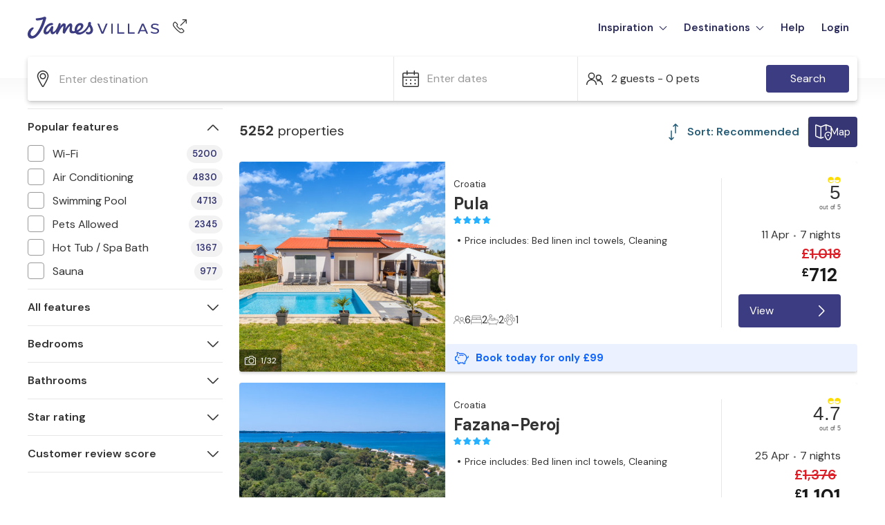

--- FILE ---
content_type: text/html; charset=utf-8
request_url: https://www.jamesvillas.co.uk/search-results?nights=7&adults=2&children=0&airport=-1&nearestAirports=LGW,MAN,BHX,GLA&userRole=WEBSITE&resort=SGN&flex=3&width=1768
body_size: 83726
content:
<!DOCTYPE html><html lang="en-gb"><head><meta charSet="utf-8"/><meta name="viewport" content="width=device-width"/><title></title><meta name="robots" content="noindex"/><meta name="description"/><link rel="preconnect" href="https://static.age.awaze.com"/><link rel="preconnect" href="https://www.googletagmanager.com"/><link rel="preconnect" href="https://app.usercentrics.eu"/><link rel="dns-prefetch" href="https://app.usercentrics.eu"/><link rel="icon" type="image/png" href="https://static.age.awaze.com/common/jamesVillas/favicon-32x32.png" sizes="32x32"/><link rel="icon" type="image/png" href="https://static.age.awaze.com/common/jamesVillas/android-chrome-192x192.png" sizes="192x192"/><link rel="icon" type="image/png" href="https://static.age.awaze.com/common/jamesVillas/favicon-96x96.png" sizes="96x96"/><link rel="icon" type="image/png" href="https://static.age.awaze.com/common/jamesVillas/favicon-16x16.png" sizes="16x16"/><link rel="preconnect" href="https://fonts.gstatic.com"/><meta name="next-head-count" content="15"/><script type="text/javascript">window.NREUM||(NREUM={});NREUM.info = {"agent":"","beacon":"bam.nr-data.net","errorBeacon":"bam.nr-data.net","licenseKey":"60ca4489fe","applicationID":"1430792425","agentToken":null,"applicationTime":113.821035,"transactionName":"ZFIDMRZRXkYHAEZaWl0YLwoWXVFZDxlXV2BBXk5P","queueTime":0,"ttGuid":"57a2d972a27b1d48"}; (window.NREUM||(NREUM={})).init={privacy:{cookies_enabled:true},ajax:{deny_list:["bam.nr-data.net"]},feature_flags:["soft_nav"],distributed_tracing:{enabled:true}};(window.NREUM||(NREUM={})).loader_config={agentID:"1436286303",accountID:"900451",trustKey:"900451",xpid:"XQYHVVNSGwIEV1FVDgMDVFE=",licenseKey:"60ca4489fe",applicationID:"1430792425",browserID:"1436286303"};;/*! For license information please see nr-loader-spa-1.308.0.min.js.LICENSE.txt */
(()=>{var e,t,r={384:(e,t,r)=>{"use strict";r.d(t,{NT:()=>a,US:()=>u,Zm:()=>o,bQ:()=>d,dV:()=>c,pV:()=>l});var n=r(6154),i=r(1863),s=r(1910);const a={beacon:"bam.nr-data.net",errorBeacon:"bam.nr-data.net"};function o(){return n.gm.NREUM||(n.gm.NREUM={}),void 0===n.gm.newrelic&&(n.gm.newrelic=n.gm.NREUM),n.gm.NREUM}function c(){let e=o();return e.o||(e.o={ST:n.gm.setTimeout,SI:n.gm.setImmediate||n.gm.setInterval,CT:n.gm.clearTimeout,XHR:n.gm.XMLHttpRequest,REQ:n.gm.Request,EV:n.gm.Event,PR:n.gm.Promise,MO:n.gm.MutationObserver,FETCH:n.gm.fetch,WS:n.gm.WebSocket},(0,s.i)(...Object.values(e.o))),e}function d(e,t){let r=o();r.initializedAgents??={},t.initializedAt={ms:(0,i.t)(),date:new Date},r.initializedAgents[e]=t}function u(e,t){o()[e]=t}function l(){return function(){let e=o();const t=e.info||{};e.info={beacon:a.beacon,errorBeacon:a.errorBeacon,...t}}(),function(){let e=o();const t=e.init||{};e.init={...t}}(),c(),function(){let e=o();const t=e.loader_config||{};e.loader_config={...t}}(),o()}},782:(e,t,r)=>{"use strict";r.d(t,{T:()=>n});const n=r(860).K7.pageViewTiming},860:(e,t,r)=>{"use strict";r.d(t,{$J:()=>u,K7:()=>c,P3:()=>d,XX:()=>i,Yy:()=>o,df:()=>s,qY:()=>n,v4:()=>a});const n="events",i="jserrors",s="browser/blobs",a="rum",o="browser/logs",c={ajax:"ajax",genericEvents:"generic_events",jserrors:i,logging:"logging",metrics:"metrics",pageAction:"page_action",pageViewEvent:"page_view_event",pageViewTiming:"page_view_timing",sessionReplay:"session_replay",sessionTrace:"session_trace",softNav:"soft_navigations",spa:"spa"},d={[c.pageViewEvent]:1,[c.pageViewTiming]:2,[c.metrics]:3,[c.jserrors]:4,[c.spa]:5,[c.ajax]:6,[c.sessionTrace]:7,[c.softNav]:8,[c.sessionReplay]:9,[c.logging]:10,[c.genericEvents]:11},u={[c.pageViewEvent]:a,[c.pageViewTiming]:n,[c.ajax]:n,[c.spa]:n,[c.softNav]:n,[c.metrics]:i,[c.jserrors]:i,[c.sessionTrace]:s,[c.sessionReplay]:s,[c.logging]:o,[c.genericEvents]:"ins"}},944:(e,t,r)=>{"use strict";r.d(t,{R:()=>i});var n=r(3241);function i(e,t){"function"==typeof console.debug&&(console.debug("New Relic Warning: https://github.com/newrelic/newrelic-browser-agent/blob/main/docs/warning-codes.md#".concat(e),t),(0,n.W)({agentIdentifier:null,drained:null,type:"data",name:"warn",feature:"warn",data:{code:e,secondary:t}}))}},993:(e,t,r)=>{"use strict";r.d(t,{A$:()=>s,ET:()=>a,TZ:()=>o,p_:()=>i});var n=r(860);const i={ERROR:"ERROR",WARN:"WARN",INFO:"INFO",DEBUG:"DEBUG",TRACE:"TRACE"},s={OFF:0,ERROR:1,WARN:2,INFO:3,DEBUG:4,TRACE:5},a="log",o=n.K7.logging},1541:(e,t,r)=>{"use strict";r.d(t,{U:()=>i,f:()=>n});const n={MFE:"MFE",BA:"BA"};function i(e,t){if(2!==t?.harvestEndpointVersion)return{};const r=t.agentRef.runtime.appMetadata.agents[0].entityGuid;return e?{"source.id":e.id,"source.name":e.name,"source.type":e.type,"parent.id":e.parent?.id||r,"parent.type":e.parent?.type||n.BA}:{"entity.guid":r,appId:t.agentRef.info.applicationID}}},1687:(e,t,r)=>{"use strict";r.d(t,{Ak:()=>d,Ze:()=>h,x3:()=>u});var n=r(3241),i=r(7836),s=r(3606),a=r(860),o=r(2646);const c={};function d(e,t){const r={staged:!1,priority:a.P3[t]||0};l(e),c[e].get(t)||c[e].set(t,r)}function u(e,t){e&&c[e]&&(c[e].get(t)&&c[e].delete(t),p(e,t,!1),c[e].size&&f(e))}function l(e){if(!e)throw new Error("agentIdentifier required");c[e]||(c[e]=new Map)}function h(e="",t="feature",r=!1){if(l(e),!e||!c[e].get(t)||r)return p(e,t);c[e].get(t).staged=!0,f(e)}function f(e){const t=Array.from(c[e]);t.every(([e,t])=>t.staged)&&(t.sort((e,t)=>e[1].priority-t[1].priority),t.forEach(([t])=>{c[e].delete(t),p(e,t)}))}function p(e,t,r=!0){const a=e?i.ee.get(e):i.ee,c=s.i.handlers;if(!a.aborted&&a.backlog&&c){if((0,n.W)({agentIdentifier:e,type:"lifecycle",name:"drain",feature:t}),r){const e=a.backlog[t],r=c[t];if(r){for(let t=0;e&&t<e.length;++t)g(e[t],r);Object.entries(r).forEach(([e,t])=>{Object.values(t||{}).forEach(t=>{t[0]?.on&&t[0]?.context()instanceof o.y&&t[0].on(e,t[1])})})}}a.isolatedBacklog||delete c[t],a.backlog[t]=null,a.emit("drain-"+t,[])}}function g(e,t){var r=e[1];Object.values(t[r]||{}).forEach(t=>{var r=e[0];if(t[0]===r){var n=t[1],i=e[3],s=e[2];n.apply(i,s)}})}},1738:(e,t,r)=>{"use strict";r.d(t,{U:()=>f,Y:()=>h});var n=r(3241),i=r(9908),s=r(1863),a=r(944),o=r(5701),c=r(3969),d=r(8362),u=r(860),l=r(4261);function h(e,t,r,s){const h=s||r;!h||h[e]&&h[e]!==d.d.prototype[e]||(h[e]=function(){(0,i.p)(c.xV,["API/"+e+"/called"],void 0,u.K7.metrics,r.ee),(0,n.W)({agentIdentifier:r.agentIdentifier,drained:!!o.B?.[r.agentIdentifier],type:"data",name:"api",feature:l.Pl+e,data:{}});try{return t.apply(this,arguments)}catch(e){(0,a.R)(23,e)}})}function f(e,t,r,n,a){const o=e.info;null===r?delete o.jsAttributes[t]:o.jsAttributes[t]=r,(a||null===r)&&(0,i.p)(l.Pl+n,[(0,s.t)(),t,r],void 0,"session",e.ee)}},1741:(e,t,r)=>{"use strict";r.d(t,{W:()=>s});var n=r(944),i=r(4261);class s{#e(e,...t){if(this[e]!==s.prototype[e])return this[e](...t);(0,n.R)(35,e)}addPageAction(e,t){return this.#e(i.hG,e,t)}register(e){return this.#e(i.eY,e)}recordCustomEvent(e,t){return this.#e(i.fF,e,t)}setPageViewName(e,t){return this.#e(i.Fw,e,t)}setCustomAttribute(e,t,r){return this.#e(i.cD,e,t,r)}noticeError(e,t){return this.#e(i.o5,e,t)}setUserId(e,t=!1){return this.#e(i.Dl,e,t)}setApplicationVersion(e){return this.#e(i.nb,e)}setErrorHandler(e){return this.#e(i.bt,e)}addRelease(e,t){return this.#e(i.k6,e,t)}log(e,t){return this.#e(i.$9,e,t)}start(){return this.#e(i.d3)}finished(e){return this.#e(i.BL,e)}recordReplay(){return this.#e(i.CH)}pauseReplay(){return this.#e(i.Tb)}addToTrace(e){return this.#e(i.U2,e)}setCurrentRouteName(e){return this.#e(i.PA,e)}interaction(e){return this.#e(i.dT,e)}wrapLogger(e,t,r){return this.#e(i.Wb,e,t,r)}measure(e,t){return this.#e(i.V1,e,t)}consent(e){return this.#e(i.Pv,e)}}},1863:(e,t,r)=>{"use strict";function n(){return Math.floor(performance.now())}r.d(t,{t:()=>n})},1910:(e,t,r)=>{"use strict";r.d(t,{i:()=>s});var n=r(944);const i=new Map;function s(...e){return e.every(e=>{if(i.has(e))return i.get(e);const t="function"==typeof e?e.toString():"",r=t.includes("[native code]"),s=t.includes("nrWrapper");return r||s||(0,n.R)(64,e?.name||t),i.set(e,r),r})}},2555:(e,t,r)=>{"use strict";r.d(t,{D:()=>o,f:()=>a});var n=r(384),i=r(8122);const s={beacon:n.NT.beacon,errorBeacon:n.NT.errorBeacon,licenseKey:void 0,applicationID:void 0,sa:void 0,queueTime:void 0,applicationTime:void 0,ttGuid:void 0,user:void 0,account:void 0,product:void 0,extra:void 0,jsAttributes:{},userAttributes:void 0,atts:void 0,transactionName:void 0,tNamePlain:void 0};function a(e){try{return!!e.licenseKey&&!!e.errorBeacon&&!!e.applicationID}catch(e){return!1}}const o=e=>(0,i.a)(e,s)},2614:(e,t,r)=>{"use strict";r.d(t,{BB:()=>a,H3:()=>n,g:()=>d,iL:()=>c,tS:()=>o,uh:()=>i,wk:()=>s});const n="NRBA",i="SESSION",s=144e5,a=18e5,o={STARTED:"session-started",PAUSE:"session-pause",RESET:"session-reset",RESUME:"session-resume",UPDATE:"session-update"},c={SAME_TAB:"same-tab",CROSS_TAB:"cross-tab"},d={OFF:0,FULL:1,ERROR:2}},2646:(e,t,r)=>{"use strict";r.d(t,{y:()=>n});class n{constructor(e){this.contextId=e}}},2843:(e,t,r)=>{"use strict";r.d(t,{G:()=>s,u:()=>i});var n=r(3878);function i(e,t=!1,r,i){(0,n.DD)("visibilitychange",function(){if(t)return void("hidden"===document.visibilityState&&e());e(document.visibilityState)},r,i)}function s(e,t,r){(0,n.sp)("pagehide",e,t,r)}},3241:(e,t,r)=>{"use strict";r.d(t,{W:()=>s});var n=r(6154);const i="newrelic";function s(e={}){try{n.gm.dispatchEvent(new CustomEvent(i,{detail:e}))}catch(e){}}},3304:(e,t,r)=>{"use strict";r.d(t,{A:()=>s});var n=r(7836);const i=()=>{const e=new WeakSet;return(t,r)=>{if("object"==typeof r&&null!==r){if(e.has(r))return;e.add(r)}return r}};function s(e){try{return JSON.stringify(e,i())??""}catch(e){try{n.ee.emit("internal-error",[e])}catch(e){}return""}}},3333:(e,t,r)=>{"use strict";r.d(t,{$v:()=>u,TZ:()=>n,Xh:()=>c,Zp:()=>i,kd:()=>d,mq:()=>o,nf:()=>a,qN:()=>s});const n=r(860).K7.genericEvents,i=["auxclick","click","copy","keydown","paste","scrollend"],s=["focus","blur"],a=4,o=1e3,c=2e3,d=["PageAction","UserAction","BrowserPerformance"],u={RESOURCES:"experimental.resources",REGISTER:"register"}},3434:(e,t,r)=>{"use strict";r.d(t,{Jt:()=>s,YM:()=>d});var n=r(7836),i=r(5607);const s="nr@original:".concat(i.W),a=50;var o=Object.prototype.hasOwnProperty,c=!1;function d(e,t){return e||(e=n.ee),r.inPlace=function(e,t,n,i,s){n||(n="");const a="-"===n.charAt(0);for(let o=0;o<t.length;o++){const c=t[o],d=e[c];l(d)||(e[c]=r(d,a?c+n:n,i,c,s))}},r.flag=s,r;function r(t,r,n,c,d){return l(t)?t:(r||(r=""),nrWrapper[s]=t,function(e,t,r){if(Object.defineProperty&&Object.keys)try{return Object.keys(e).forEach(function(r){Object.defineProperty(t,r,{get:function(){return e[r]},set:function(t){return e[r]=t,t}})}),t}catch(e){u([e],r)}for(var n in e)o.call(e,n)&&(t[n]=e[n])}(t,nrWrapper,e),nrWrapper);function nrWrapper(){var s,o,l,h;let f;try{o=this,s=[...arguments],l="function"==typeof n?n(s,o):n||{}}catch(t){u([t,"",[s,o,c],l],e)}i(r+"start",[s,o,c],l,d);const p=performance.now();let g;try{return h=t.apply(o,s),g=performance.now(),h}catch(e){throw g=performance.now(),i(r+"err",[s,o,e],l,d),f=e,f}finally{const e=g-p,t={start:p,end:g,duration:e,isLongTask:e>=a,methodName:c,thrownError:f};t.isLongTask&&i("long-task",[t,o],l,d),i(r+"end",[s,o,h],l,d)}}}function i(r,n,i,s){if(!c||t){var a=c;c=!0;try{e.emit(r,n,i,t,s)}catch(t){u([t,r,n,i],e)}c=a}}}function u(e,t){t||(t=n.ee);try{t.emit("internal-error",e)}catch(e){}}function l(e){return!(e&&"function"==typeof e&&e.apply&&!e[s])}},3606:(e,t,r)=>{"use strict";r.d(t,{i:()=>s});var n=r(9908);s.on=a;var i=s.handlers={};function s(e,t,r,s){a(s||n.d,i,e,t,r)}function a(e,t,r,i,s){s||(s="feature"),e||(e=n.d);var a=t[s]=t[s]||{};(a[r]=a[r]||[]).push([e,i])}},3738:(e,t,r)=>{"use strict";r.d(t,{He:()=>i,Kp:()=>o,Lc:()=>d,Rz:()=>u,TZ:()=>n,bD:()=>s,d3:()=>a,jx:()=>l,sl:()=>h,uP:()=>c});const n=r(860).K7.sessionTrace,i="bstResource",s="resource",a="-start",o="-end",c="fn"+a,d="fn"+o,u="pushState",l=1e3,h=3e4},3785:(e,t,r)=>{"use strict";r.d(t,{R:()=>c,b:()=>d});var n=r(9908),i=r(1863),s=r(860),a=r(3969),o=r(993);function c(e,t,r={},c=o.p_.INFO,d=!0,u,l=(0,i.t)()){(0,n.p)(a.xV,["API/logging/".concat(c.toLowerCase(),"/called")],void 0,s.K7.metrics,e),(0,n.p)(o.ET,[l,t,r,c,d,u],void 0,s.K7.logging,e)}function d(e){return"string"==typeof e&&Object.values(o.p_).some(t=>t===e.toUpperCase().trim())}},3878:(e,t,r)=>{"use strict";function n(e,t){return{capture:e,passive:!1,signal:t}}function i(e,t,r=!1,i){window.addEventListener(e,t,n(r,i))}function s(e,t,r=!1,i){document.addEventListener(e,t,n(r,i))}r.d(t,{DD:()=>s,jT:()=>n,sp:()=>i})},3962:(e,t,r)=>{"use strict";r.d(t,{AM:()=>a,O2:()=>l,OV:()=>s,Qu:()=>h,TZ:()=>c,ih:()=>f,pP:()=>o,t1:()=>u,tC:()=>i,wD:()=>d});var n=r(860);const i=["click","keydown","submit"],s="popstate",a="api",o="initialPageLoad",c=n.K7.softNav,d=5e3,u=500,l={INITIAL_PAGE_LOAD:"",ROUTE_CHANGE:1,UNSPECIFIED:2},h={INTERACTION:1,AJAX:2,CUSTOM_END:3,CUSTOM_TRACER:4},f={IP:"in progress",PF:"pending finish",FIN:"finished",CAN:"cancelled"}},3969:(e,t,r)=>{"use strict";r.d(t,{TZ:()=>n,XG:()=>o,rs:()=>i,xV:()=>a,z_:()=>s});const n=r(860).K7.metrics,i="sm",s="cm",a="storeSupportabilityMetrics",o="storeEventMetrics"},4234:(e,t,r)=>{"use strict";r.d(t,{W:()=>s});var n=r(7836),i=r(1687);class s{constructor(e,t){this.agentIdentifier=e,this.ee=n.ee.get(e),this.featureName=t,this.blocked=!1}deregisterDrain(){(0,i.x3)(this.agentIdentifier,this.featureName)}}},4261:(e,t,r)=>{"use strict";r.d(t,{$9:()=>u,BL:()=>c,CH:()=>p,Dl:()=>R,Fw:()=>w,PA:()=>v,Pl:()=>n,Pv:()=>A,Tb:()=>h,U2:()=>a,V1:()=>E,Wb:()=>T,bt:()=>y,cD:()=>b,d3:()=>x,dT:()=>d,eY:()=>g,fF:()=>f,hG:()=>s,hw:()=>i,k6:()=>o,nb:()=>m,o5:()=>l});const n="api-",i=n+"ixn-",s="addPageAction",a="addToTrace",o="addRelease",c="finished",d="interaction",u="log",l="noticeError",h="pauseReplay",f="recordCustomEvent",p="recordReplay",g="register",m="setApplicationVersion",v="setCurrentRouteName",b="setCustomAttribute",y="setErrorHandler",w="setPageViewName",R="setUserId",x="start",T="wrapLogger",E="measure",A="consent"},5205:(e,t,r)=>{"use strict";r.d(t,{j:()=>S});var n=r(384),i=r(1741);var s=r(2555),a=r(3333);const o=e=>{if(!e||"string"!=typeof e)return!1;try{document.createDocumentFragment().querySelector(e)}catch{return!1}return!0};var c=r(2614),d=r(944),u=r(8122);const l="[data-nr-mask]",h=e=>(0,u.a)(e,(()=>{const e={feature_flags:[],experimental:{allow_registered_children:!1,resources:!1},mask_selector:"*",block_selector:"[data-nr-block]",mask_input_options:{color:!1,date:!1,"datetime-local":!1,email:!1,month:!1,number:!1,range:!1,search:!1,tel:!1,text:!1,time:!1,url:!1,week:!1,textarea:!1,select:!1,password:!0}};return{ajax:{deny_list:void 0,block_internal:!0,enabled:!0,autoStart:!0},api:{get allow_registered_children(){return e.feature_flags.includes(a.$v.REGISTER)||e.experimental.allow_registered_children},set allow_registered_children(t){e.experimental.allow_registered_children=t},duplicate_registered_data:!1},browser_consent_mode:{enabled:!1},distributed_tracing:{enabled:void 0,exclude_newrelic_header:void 0,cors_use_newrelic_header:void 0,cors_use_tracecontext_headers:void 0,allowed_origins:void 0},get feature_flags(){return e.feature_flags},set feature_flags(t){e.feature_flags=t},generic_events:{enabled:!0,autoStart:!0},harvest:{interval:30},jserrors:{enabled:!0,autoStart:!0},logging:{enabled:!0,autoStart:!0},metrics:{enabled:!0,autoStart:!0},obfuscate:void 0,page_action:{enabled:!0},page_view_event:{enabled:!0,autoStart:!0},page_view_timing:{enabled:!0,autoStart:!0},performance:{capture_marks:!1,capture_measures:!1,capture_detail:!0,resources:{get enabled(){return e.feature_flags.includes(a.$v.RESOURCES)||e.experimental.resources},set enabled(t){e.experimental.resources=t},asset_types:[],first_party_domains:[],ignore_newrelic:!0}},privacy:{cookies_enabled:!0},proxy:{assets:void 0,beacon:void 0},session:{expiresMs:c.wk,inactiveMs:c.BB},session_replay:{autoStart:!0,enabled:!1,preload:!1,sampling_rate:10,error_sampling_rate:100,collect_fonts:!1,inline_images:!1,fix_stylesheets:!0,mask_all_inputs:!0,get mask_text_selector(){return e.mask_selector},set mask_text_selector(t){o(t)?e.mask_selector="".concat(t,",").concat(l):""===t||null===t?e.mask_selector=l:(0,d.R)(5,t)},get block_class(){return"nr-block"},get ignore_class(){return"nr-ignore"},get mask_text_class(){return"nr-mask"},get block_selector(){return e.block_selector},set block_selector(t){o(t)?e.block_selector+=",".concat(t):""!==t&&(0,d.R)(6,t)},get mask_input_options(){return e.mask_input_options},set mask_input_options(t){t&&"object"==typeof t?e.mask_input_options={...t,password:!0}:(0,d.R)(7,t)}},session_trace:{enabled:!0,autoStart:!0},soft_navigations:{enabled:!0,autoStart:!0},spa:{enabled:!0,autoStart:!0},ssl:void 0,user_actions:{enabled:!0,elementAttributes:["id","className","tagName","type"]}}})());var f=r(6154),p=r(9324);let g=0;const m={buildEnv:p.F3,distMethod:p.Xs,version:p.xv,originTime:f.WN},v={consented:!1},b={appMetadata:{},get consented(){return this.session?.state?.consent||v.consented},set consented(e){v.consented=e},customTransaction:void 0,denyList:void 0,disabled:!1,harvester:void 0,isolatedBacklog:!1,isRecording:!1,loaderType:void 0,maxBytes:3e4,obfuscator:void 0,onerror:void 0,ptid:void 0,releaseIds:{},session:void 0,timeKeeper:void 0,registeredEntities:[],jsAttributesMetadata:{bytes:0},get harvestCount(){return++g}},y=e=>{const t=(0,u.a)(e,b),r=Object.keys(m).reduce((e,t)=>(e[t]={value:m[t],writable:!1,configurable:!0,enumerable:!0},e),{});return Object.defineProperties(t,r)};var w=r(5701);const R=e=>{const t=e.startsWith("http");e+="/",r.p=t?e:"https://"+e};var x=r(7836),T=r(3241);const E={accountID:void 0,trustKey:void 0,agentID:void 0,licenseKey:void 0,applicationID:void 0,xpid:void 0},A=e=>(0,u.a)(e,E),_=new Set;function S(e,t={},r,a){let{init:o,info:c,loader_config:d,runtime:u={},exposed:l=!0}=t;if(!c){const e=(0,n.pV)();o=e.init,c=e.info,d=e.loader_config}e.init=h(o||{}),e.loader_config=A(d||{}),c.jsAttributes??={},f.bv&&(c.jsAttributes.isWorker=!0),e.info=(0,s.D)(c);const p=e.init,g=[c.beacon,c.errorBeacon];_.has(e.agentIdentifier)||(p.proxy.assets&&(R(p.proxy.assets),g.push(p.proxy.assets)),p.proxy.beacon&&g.push(p.proxy.beacon),e.beacons=[...g],function(e){const t=(0,n.pV)();Object.getOwnPropertyNames(i.W.prototype).forEach(r=>{const n=i.W.prototype[r];if("function"!=typeof n||"constructor"===n)return;let s=t[r];e[r]&&!1!==e.exposed&&"micro-agent"!==e.runtime?.loaderType&&(t[r]=(...t)=>{const n=e[r](...t);return s?s(...t):n})})}(e),(0,n.US)("activatedFeatures",w.B)),u.denyList=[...p.ajax.deny_list||[],...p.ajax.block_internal?g:[]],u.ptid=e.agentIdentifier,u.loaderType=r,e.runtime=y(u),_.has(e.agentIdentifier)||(e.ee=x.ee.get(e.agentIdentifier),e.exposed=l,(0,T.W)({agentIdentifier:e.agentIdentifier,drained:!!w.B?.[e.agentIdentifier],type:"lifecycle",name:"initialize",feature:void 0,data:e.config})),_.add(e.agentIdentifier)}},5270:(e,t,r)=>{"use strict";r.d(t,{Aw:()=>a,SR:()=>s,rF:()=>o});var n=r(384),i=r(7767);function s(e){return!!(0,n.dV)().o.MO&&(0,i.V)(e)&&!0===e?.session_trace.enabled}function a(e){return!0===e?.session_replay.preload&&s(e)}function o(e,t){try{if("string"==typeof t?.type){if("password"===t.type.toLowerCase())return"*".repeat(e?.length||0);if(void 0!==t?.dataset?.nrUnmask||t?.classList?.contains("nr-unmask"))return e}}catch(e){}return"string"==typeof e?e.replace(/[\S]/g,"*"):"*".repeat(e?.length||0)}},5289:(e,t,r)=>{"use strict";r.d(t,{GG:()=>a,Qr:()=>c,sB:()=>o});var n=r(3878),i=r(6389);function s(){return"undefined"==typeof document||"complete"===document.readyState}function a(e,t){if(s())return e();const r=(0,i.J)(e),a=setInterval(()=>{s()&&(clearInterval(a),r())},500);(0,n.sp)("load",r,t)}function o(e){if(s())return e();(0,n.DD)("DOMContentLoaded",e)}function c(e){if(s())return e();(0,n.sp)("popstate",e)}},5607:(e,t,r)=>{"use strict";r.d(t,{W:()=>n});const n=(0,r(9566).bz)()},5701:(e,t,r)=>{"use strict";r.d(t,{B:()=>s,t:()=>a});var n=r(3241);const i=new Set,s={};function a(e,t){const r=t.agentIdentifier;s[r]??={},e&&"object"==typeof e&&(i.has(r)||(t.ee.emit("rumresp",[e]),s[r]=e,i.add(r),(0,n.W)({agentIdentifier:r,loaded:!0,drained:!0,type:"lifecycle",name:"load",feature:void 0,data:e})))}},6154:(e,t,r)=>{"use strict";r.d(t,{OF:()=>d,RI:()=>i,WN:()=>h,bv:()=>s,eN:()=>f,gm:()=>a,lR:()=>l,m:()=>c,mw:()=>o,sb:()=>u});var n=r(1863);const i="undefined"!=typeof window&&!!window.document,s="undefined"!=typeof WorkerGlobalScope&&("undefined"!=typeof self&&self instanceof WorkerGlobalScope&&self.navigator instanceof WorkerNavigator||"undefined"!=typeof globalThis&&globalThis instanceof WorkerGlobalScope&&globalThis.navigator instanceof WorkerNavigator),a=i?window:"undefined"!=typeof WorkerGlobalScope&&("undefined"!=typeof self&&self instanceof WorkerGlobalScope&&self||"undefined"!=typeof globalThis&&globalThis instanceof WorkerGlobalScope&&globalThis),o=Boolean("hidden"===a?.document?.visibilityState),c=""+a?.location,d=/iPad|iPhone|iPod/.test(a.navigator?.userAgent),u=d&&"undefined"==typeof SharedWorker,l=(()=>{const e=a.navigator?.userAgent?.match(/Firefox[/\s](\d+\.\d+)/);return Array.isArray(e)&&e.length>=2?+e[1]:0})(),h=Date.now()-(0,n.t)(),f=()=>"undefined"!=typeof PerformanceNavigationTiming&&a?.performance?.getEntriesByType("navigation")?.[0]?.responseStart},6344:(e,t,r)=>{"use strict";r.d(t,{BB:()=>u,Qb:()=>l,TZ:()=>i,Ug:()=>a,Vh:()=>s,_s:()=>o,bc:()=>d,yP:()=>c});var n=r(2614);const i=r(860).K7.sessionReplay,s="errorDuringReplay",a=.12,o={DomContentLoaded:0,Load:1,FullSnapshot:2,IncrementalSnapshot:3,Meta:4,Custom:5},c={[n.g.ERROR]:15e3,[n.g.FULL]:3e5,[n.g.OFF]:0},d={RESET:{message:"Session was reset",sm:"Reset"},IMPORT:{message:"Recorder failed to import",sm:"Import"},TOO_MANY:{message:"429: Too Many Requests",sm:"Too-Many"},TOO_BIG:{message:"Payload was too large",sm:"Too-Big"},CROSS_TAB:{message:"Session Entity was set to OFF on another tab",sm:"Cross-Tab"},ENTITLEMENTS:{message:"Session Replay is not allowed and will not be started",sm:"Entitlement"}},u=5e3,l={API:"api",RESUME:"resume",SWITCH_TO_FULL:"switchToFull",INITIALIZE:"initialize",PRELOAD:"preload"}},6389:(e,t,r)=>{"use strict";function n(e,t=500,r={}){const n=r?.leading||!1;let i;return(...r)=>{n&&void 0===i&&(e.apply(this,r),i=setTimeout(()=>{i=clearTimeout(i)},t)),n||(clearTimeout(i),i=setTimeout(()=>{e.apply(this,r)},t))}}function i(e){let t=!1;return(...r)=>{t||(t=!0,e.apply(this,r))}}r.d(t,{J:()=>i,s:()=>n})},6630:(e,t,r)=>{"use strict";r.d(t,{T:()=>n});const n=r(860).K7.pageViewEvent},6774:(e,t,r)=>{"use strict";r.d(t,{T:()=>n});const n=r(860).K7.jserrors},7295:(e,t,r)=>{"use strict";r.d(t,{Xv:()=>a,gX:()=>i,iW:()=>s});var n=[];function i(e){if(!e||s(e))return!1;if(0===n.length)return!0;if("*"===n[0].hostname)return!1;for(var t=0;t<n.length;t++){var r=n[t];if(r.hostname.test(e.hostname)&&r.pathname.test(e.pathname))return!1}return!0}function s(e){return void 0===e.hostname}function a(e){if(n=[],e&&e.length)for(var t=0;t<e.length;t++){let r=e[t];if(!r)continue;if("*"===r)return void(n=[{hostname:"*"}]);0===r.indexOf("http://")?r=r.substring(7):0===r.indexOf("https://")&&(r=r.substring(8));const i=r.indexOf("/");let s,a;i>0?(s=r.substring(0,i),a=r.substring(i)):(s=r,a="*");let[c]=s.split(":");n.push({hostname:o(c),pathname:o(a,!0)})}}function o(e,t=!1){const r=e.replace(/[.+?^${}()|[\]\\]/g,e=>"\\"+e).replace(/\*/g,".*?");return new RegExp((t?"^":"")+r+"$")}},7485:(e,t,r)=>{"use strict";r.d(t,{D:()=>i});var n=r(6154);function i(e){if(0===(e||"").indexOf("data:"))return{protocol:"data"};try{const t=new URL(e,location.href),r={port:t.port,hostname:t.hostname,pathname:t.pathname,search:t.search,protocol:t.protocol.slice(0,t.protocol.indexOf(":")),sameOrigin:t.protocol===n.gm?.location?.protocol&&t.host===n.gm?.location?.host};return r.port&&""!==r.port||("http:"===t.protocol&&(r.port="80"),"https:"===t.protocol&&(r.port="443")),r.pathname&&""!==r.pathname?r.pathname.startsWith("/")||(r.pathname="/".concat(r.pathname)):r.pathname="/",r}catch(e){return{}}}},7699:(e,t,r)=>{"use strict";r.d(t,{It:()=>s,KC:()=>o,No:()=>i,qh:()=>a});var n=r(860);const i=16e3,s=1e6,a="SESSION_ERROR",o={[n.K7.logging]:!0,[n.K7.genericEvents]:!1,[n.K7.jserrors]:!1,[n.K7.ajax]:!1}},7767:(e,t,r)=>{"use strict";r.d(t,{V:()=>i});var n=r(6154);const i=e=>n.RI&&!0===e?.privacy.cookies_enabled},7836:(e,t,r)=>{"use strict";r.d(t,{P:()=>o,ee:()=>c});var n=r(384),i=r(8990),s=r(2646),a=r(5607);const o="nr@context:".concat(a.W),c=function e(t,r){var n={},a={},u={},l=!1;try{l=16===r.length&&d.initializedAgents?.[r]?.runtime.isolatedBacklog}catch(e){}var h={on:p,addEventListener:p,removeEventListener:function(e,t){var r=n[e];if(!r)return;for(var i=0;i<r.length;i++)r[i]===t&&r.splice(i,1)},emit:function(e,r,n,i,s){!1!==s&&(s=!0);if(c.aborted&&!i)return;t&&s&&t.emit(e,r,n);var o=f(n);g(e).forEach(e=>{e.apply(o,r)});var d=v()[a[e]];d&&d.push([h,e,r,o]);return o},get:m,listeners:g,context:f,buffer:function(e,t){const r=v();if(t=t||"feature",h.aborted)return;Object.entries(e||{}).forEach(([e,n])=>{a[n]=t,t in r||(r[t]=[])})},abort:function(){h._aborted=!0,Object.keys(h.backlog).forEach(e=>{delete h.backlog[e]})},isBuffering:function(e){return!!v()[a[e]]},debugId:r,backlog:l?{}:t&&"object"==typeof t.backlog?t.backlog:{},isolatedBacklog:l};return Object.defineProperty(h,"aborted",{get:()=>{let e=h._aborted||!1;return e||(t&&(e=t.aborted),e)}}),h;function f(e){return e&&e instanceof s.y?e:e?(0,i.I)(e,o,()=>new s.y(o)):new s.y(o)}function p(e,t){n[e]=g(e).concat(t)}function g(e){return n[e]||[]}function m(t){return u[t]=u[t]||e(h,t)}function v(){return h.backlog}}(void 0,"globalEE"),d=(0,n.Zm)();d.ee||(d.ee=c)},8122:(e,t,r)=>{"use strict";r.d(t,{a:()=>i});var n=r(944);function i(e,t){try{if(!e||"object"!=typeof e)return(0,n.R)(3);if(!t||"object"!=typeof t)return(0,n.R)(4);const r=Object.create(Object.getPrototypeOf(t),Object.getOwnPropertyDescriptors(t)),s=0===Object.keys(r).length?e:r;for(let a in s)if(void 0!==e[a])try{if(null===e[a]){r[a]=null;continue}Array.isArray(e[a])&&Array.isArray(t[a])?r[a]=Array.from(new Set([...e[a],...t[a]])):"object"==typeof e[a]&&"object"==typeof t[a]?r[a]=i(e[a],t[a]):r[a]=e[a]}catch(e){r[a]||(0,n.R)(1,e)}return r}catch(e){(0,n.R)(2,e)}}},8139:(e,t,r)=>{"use strict";r.d(t,{u:()=>h});var n=r(7836),i=r(3434),s=r(8990),a=r(6154);const o={},c=a.gm.XMLHttpRequest,d="addEventListener",u="removeEventListener",l="nr@wrapped:".concat(n.P);function h(e){var t=function(e){return(e||n.ee).get("events")}(e);if(o[t.debugId]++)return t;o[t.debugId]=1;var r=(0,i.YM)(t,!0);function h(e){r.inPlace(e,[d,u],"-",p)}function p(e,t){return e[1]}return"getPrototypeOf"in Object&&(a.RI&&f(document,h),c&&f(c.prototype,h),f(a.gm,h)),t.on(d+"-start",function(e,t){var n=e[1];if(null!==n&&("function"==typeof n||"object"==typeof n)&&"newrelic"!==e[0]){var i=(0,s.I)(n,l,function(){var e={object:function(){if("function"!=typeof n.handleEvent)return;return n.handleEvent.apply(n,arguments)},function:n}[typeof n];return e?r(e,"fn-",null,e.name||"anonymous"):n});this.wrapped=e[1]=i}}),t.on(u+"-start",function(e){e[1]=this.wrapped||e[1]}),t}function f(e,t,...r){let n=e;for(;"object"==typeof n&&!Object.prototype.hasOwnProperty.call(n,d);)n=Object.getPrototypeOf(n);n&&t(n,...r)}},8362:(e,t,r)=>{"use strict";r.d(t,{d:()=>s});var n=r(9566),i=r(1741);class s extends i.W{agentIdentifier=(0,n.LA)(16)}},8374:(e,t,r)=>{r.nc=(()=>{try{return document?.currentScript?.nonce}catch(e){}return""})()},8990:(e,t,r)=>{"use strict";r.d(t,{I:()=>i});var n=Object.prototype.hasOwnProperty;function i(e,t,r){if(n.call(e,t))return e[t];var i=r();if(Object.defineProperty&&Object.keys)try{return Object.defineProperty(e,t,{value:i,writable:!0,enumerable:!1}),i}catch(e){}return e[t]=i,i}},9119:(e,t,r)=>{"use strict";r.d(t,{L:()=>s});var n=/([^?#]*)[^#]*(#[^?]*|$).*/,i=/([^?#]*)().*/;function s(e,t){return e?e.replace(t?n:i,"$1$2"):e}},9300:(e,t,r)=>{"use strict";r.d(t,{T:()=>n});const n=r(860).K7.ajax},9324:(e,t,r)=>{"use strict";r.d(t,{AJ:()=>a,F3:()=>i,Xs:()=>s,Yq:()=>o,xv:()=>n});const n="1.308.0",i="PROD",s="CDN",a="@newrelic/rrweb",o="1.0.1"},9566:(e,t,r)=>{"use strict";r.d(t,{LA:()=>o,ZF:()=>c,bz:()=>a,el:()=>d});var n=r(6154);const i="xxxxxxxx-xxxx-4xxx-yxxx-xxxxxxxxxxxx";function s(e,t){return e?15&e[t]:16*Math.random()|0}function a(){const e=n.gm?.crypto||n.gm?.msCrypto;let t,r=0;return e&&e.getRandomValues&&(t=e.getRandomValues(new Uint8Array(30))),i.split("").map(e=>"x"===e?s(t,r++).toString(16):"y"===e?(3&s()|8).toString(16):e).join("")}function o(e){const t=n.gm?.crypto||n.gm?.msCrypto;let r,i=0;t&&t.getRandomValues&&(r=t.getRandomValues(new Uint8Array(e)));const a=[];for(var o=0;o<e;o++)a.push(s(r,i++).toString(16));return a.join("")}function c(){return o(16)}function d(){return o(32)}},9908:(e,t,r)=>{"use strict";r.d(t,{d:()=>n,p:()=>i});var n=r(7836).ee.get("handle");function i(e,t,r,i,s){s?(s.buffer([e],i),s.emit(e,t,r)):(n.buffer([e],i),n.emit(e,t,r))}}},n={};function i(e){var t=n[e];if(void 0!==t)return t.exports;var s=n[e]={exports:{}};return r[e](s,s.exports,i),s.exports}i.m=r,i.d=(e,t)=>{for(var r in t)i.o(t,r)&&!i.o(e,r)&&Object.defineProperty(e,r,{enumerable:!0,get:t[r]})},i.f={},i.e=e=>Promise.all(Object.keys(i.f).reduce((t,r)=>(i.f[r](e,t),t),[])),i.u=e=>({212:"nr-spa-compressor",249:"nr-spa-recorder",478:"nr-spa"}[e]+"-1.308.0.min.js"),i.o=(e,t)=>Object.prototype.hasOwnProperty.call(e,t),e={},t="NRBA-1.308.0.PROD:",i.l=(r,n,s,a)=>{if(e[r])e[r].push(n);else{var o,c;if(void 0!==s)for(var d=document.getElementsByTagName("script"),u=0;u<d.length;u++){var l=d[u];if(l.getAttribute("src")==r||l.getAttribute("data-webpack")==t+s){o=l;break}}if(!o){c=!0;var h={478:"sha512-RSfSVnmHk59T/uIPbdSE0LPeqcEdF4/+XhfJdBuccH5rYMOEZDhFdtnh6X6nJk7hGpzHd9Ujhsy7lZEz/ORYCQ==",249:"sha512-ehJXhmntm85NSqW4MkhfQqmeKFulra3klDyY0OPDUE+sQ3GokHlPh1pmAzuNy//3j4ac6lzIbmXLvGQBMYmrkg==",212:"sha512-B9h4CR46ndKRgMBcK+j67uSR2RCnJfGefU+A7FrgR/k42ovXy5x/MAVFiSvFxuVeEk/pNLgvYGMp1cBSK/G6Fg=="};(o=document.createElement("script")).charset="utf-8",i.nc&&o.setAttribute("nonce",i.nc),o.setAttribute("data-webpack",t+s),o.src=r,0!==o.src.indexOf(window.location.origin+"/")&&(o.crossOrigin="anonymous"),h[a]&&(o.integrity=h[a])}e[r]=[n];var f=(t,n)=>{o.onerror=o.onload=null,clearTimeout(p);var i=e[r];if(delete e[r],o.parentNode&&o.parentNode.removeChild(o),i&&i.forEach(e=>e(n)),t)return t(n)},p=setTimeout(f.bind(null,void 0,{type:"timeout",target:o}),12e4);o.onerror=f.bind(null,o.onerror),o.onload=f.bind(null,o.onload),c&&document.head.appendChild(o)}},i.r=e=>{"undefined"!=typeof Symbol&&Symbol.toStringTag&&Object.defineProperty(e,Symbol.toStringTag,{value:"Module"}),Object.defineProperty(e,"__esModule",{value:!0})},i.p="https://js-agent.newrelic.com/",(()=>{var e={38:0,788:0};i.f.j=(t,r)=>{var n=i.o(e,t)?e[t]:void 0;if(0!==n)if(n)r.push(n[2]);else{var s=new Promise((r,i)=>n=e[t]=[r,i]);r.push(n[2]=s);var a=i.p+i.u(t),o=new Error;i.l(a,r=>{if(i.o(e,t)&&(0!==(n=e[t])&&(e[t]=void 0),n)){var s=r&&("load"===r.type?"missing":r.type),a=r&&r.target&&r.target.src;o.message="Loading chunk "+t+" failed: ("+s+": "+a+")",o.name="ChunkLoadError",o.type=s,o.request=a,n[1](o)}},"chunk-"+t,t)}};var t=(t,r)=>{var n,s,[a,o,c]=r,d=0;if(a.some(t=>0!==e[t])){for(n in o)i.o(o,n)&&(i.m[n]=o[n]);if(c)c(i)}for(t&&t(r);d<a.length;d++)s=a[d],i.o(e,s)&&e[s]&&e[s][0](),e[s]=0},r=self["webpackChunk:NRBA-1.308.0.PROD"]=self["webpackChunk:NRBA-1.308.0.PROD"]||[];r.forEach(t.bind(null,0)),r.push=t.bind(null,r.push.bind(r))})(),(()=>{"use strict";i(8374);var e=i(8362),t=i(860);const r=Object.values(t.K7);var n=i(5205);var s=i(9908),a=i(1863),o=i(4261),c=i(1738);var d=i(1687),u=i(4234),l=i(5289),h=i(6154),f=i(944),p=i(5270),g=i(7767),m=i(6389),v=i(7699);class b extends u.W{constructor(e,t){super(e.agentIdentifier,t),this.agentRef=e,this.abortHandler=void 0,this.featAggregate=void 0,this.loadedSuccessfully=void 0,this.onAggregateImported=new Promise(e=>{this.loadedSuccessfully=e}),this.deferred=Promise.resolve(),!1===e.init[this.featureName].autoStart?this.deferred=new Promise((t,r)=>{this.ee.on("manual-start-all",(0,m.J)(()=>{(0,d.Ak)(e.agentIdentifier,this.featureName),t()}))}):(0,d.Ak)(e.agentIdentifier,t)}importAggregator(e,t,r={}){if(this.featAggregate)return;const n=async()=>{let n;await this.deferred;try{if((0,g.V)(e.init)){const{setupAgentSession:t}=await i.e(478).then(i.bind(i,8766));n=t(e)}}catch(e){(0,f.R)(20,e),this.ee.emit("internal-error",[e]),(0,s.p)(v.qh,[e],void 0,this.featureName,this.ee)}try{if(!this.#t(this.featureName,n,e.init))return(0,d.Ze)(this.agentIdentifier,this.featureName),void this.loadedSuccessfully(!1);const{Aggregate:i}=await t();this.featAggregate=new i(e,r),e.runtime.harvester.initializedAggregates.push(this.featAggregate),this.loadedSuccessfully(!0)}catch(e){(0,f.R)(34,e),this.abortHandler?.(),(0,d.Ze)(this.agentIdentifier,this.featureName,!0),this.loadedSuccessfully(!1),this.ee&&this.ee.abort()}};h.RI?(0,l.GG)(()=>n(),!0):n()}#t(e,r,n){if(this.blocked)return!1;switch(e){case t.K7.sessionReplay:return(0,p.SR)(n)&&!!r;case t.K7.sessionTrace:return!!r;default:return!0}}}var y=i(6630),w=i(2614),R=i(3241);class x extends b{static featureName=y.T;constructor(e){var t;super(e,y.T),this.setupInspectionEvents(e.agentIdentifier),t=e,(0,c.Y)(o.Fw,function(e,r){"string"==typeof e&&("/"!==e.charAt(0)&&(e="/"+e),t.runtime.customTransaction=(r||"http://custom.transaction")+e,(0,s.p)(o.Pl+o.Fw,[(0,a.t)()],void 0,void 0,t.ee))},t),this.importAggregator(e,()=>i.e(478).then(i.bind(i,2467)))}setupInspectionEvents(e){const t=(t,r)=>{t&&(0,R.W)({agentIdentifier:e,timeStamp:t.timeStamp,loaded:"complete"===t.target.readyState,type:"window",name:r,data:t.target.location+""})};(0,l.sB)(e=>{t(e,"DOMContentLoaded")}),(0,l.GG)(e=>{t(e,"load")}),(0,l.Qr)(e=>{t(e,"navigate")}),this.ee.on(w.tS.UPDATE,(t,r)=>{(0,R.W)({agentIdentifier:e,type:"lifecycle",name:"session",data:r})})}}var T=i(384);class E extends e.d{constructor(e){var t;(super(),h.gm)?(this.features={},(0,T.bQ)(this.agentIdentifier,this),this.desiredFeatures=new Set(e.features||[]),this.desiredFeatures.add(x),(0,n.j)(this,e,e.loaderType||"agent"),t=this,(0,c.Y)(o.cD,function(e,r,n=!1){if("string"==typeof e){if(["string","number","boolean"].includes(typeof r)||null===r)return(0,c.U)(t,e,r,o.cD,n);(0,f.R)(40,typeof r)}else(0,f.R)(39,typeof e)},t),function(e){(0,c.Y)(o.Dl,function(t,r=!1){if("string"!=typeof t&&null!==t)return void(0,f.R)(41,typeof t);const n=e.info.jsAttributes["enduser.id"];r&&null!=n&&n!==t?(0,s.p)(o.Pl+"setUserIdAndResetSession",[t],void 0,"session",e.ee):(0,c.U)(e,"enduser.id",t,o.Dl,!0)},e)}(this),function(e){(0,c.Y)(o.nb,function(t){if("string"==typeof t||null===t)return(0,c.U)(e,"application.version",t,o.nb,!1);(0,f.R)(42,typeof t)},e)}(this),function(e){(0,c.Y)(o.d3,function(){e.ee.emit("manual-start-all")},e)}(this),function(e){(0,c.Y)(o.Pv,function(t=!0){if("boolean"==typeof t){if((0,s.p)(o.Pl+o.Pv,[t],void 0,"session",e.ee),e.runtime.consented=t,t){const t=e.features.page_view_event;t.onAggregateImported.then(e=>{const r=t.featAggregate;e&&!r.sentRum&&r.sendRum()})}}else(0,f.R)(65,typeof t)},e)}(this),this.run()):(0,f.R)(21)}get config(){return{info:this.info,init:this.init,loader_config:this.loader_config,runtime:this.runtime}}get api(){return this}run(){try{const e=function(e){const t={};return r.forEach(r=>{t[r]=!!e[r]?.enabled}),t}(this.init),n=[...this.desiredFeatures];n.sort((e,r)=>t.P3[e.featureName]-t.P3[r.featureName]),n.forEach(r=>{if(!e[r.featureName]&&r.featureName!==t.K7.pageViewEvent)return;if(r.featureName===t.K7.spa)return void(0,f.R)(67);const n=function(e){switch(e){case t.K7.ajax:return[t.K7.jserrors];case t.K7.sessionTrace:return[t.K7.ajax,t.K7.pageViewEvent];case t.K7.sessionReplay:return[t.K7.sessionTrace];case t.K7.pageViewTiming:return[t.K7.pageViewEvent];default:return[]}}(r.featureName).filter(e=>!(e in this.features));n.length>0&&(0,f.R)(36,{targetFeature:r.featureName,missingDependencies:n}),this.features[r.featureName]=new r(this)})}catch(e){(0,f.R)(22,e);for(const e in this.features)this.features[e].abortHandler?.();const t=(0,T.Zm)();delete t.initializedAgents[this.agentIdentifier]?.features,delete this.sharedAggregator;return t.ee.get(this.agentIdentifier).abort(),!1}}}var A=i(2843),_=i(782);class S extends b{static featureName=_.T;constructor(e){super(e,_.T),h.RI&&((0,A.u)(()=>(0,s.p)("docHidden",[(0,a.t)()],void 0,_.T,this.ee),!0),(0,A.G)(()=>(0,s.p)("winPagehide",[(0,a.t)()],void 0,_.T,this.ee)),this.importAggregator(e,()=>i.e(478).then(i.bind(i,9917))))}}var O=i(3969);class I extends b{static featureName=O.TZ;constructor(e){super(e,O.TZ),h.RI&&document.addEventListener("securitypolicyviolation",e=>{(0,s.p)(O.xV,["Generic/CSPViolation/Detected"],void 0,this.featureName,this.ee)}),this.importAggregator(e,()=>i.e(478).then(i.bind(i,6555)))}}var N=i(6774),P=i(3878),k=i(3304);class D{constructor(e,t,r,n,i){this.name="UncaughtError",this.message="string"==typeof e?e:(0,k.A)(e),this.sourceURL=t,this.line=r,this.column=n,this.__newrelic=i}}function C(e){return M(e)?e:new D(void 0!==e?.message?e.message:e,e?.filename||e?.sourceURL,e?.lineno||e?.line,e?.colno||e?.col,e?.__newrelic,e?.cause)}function j(e){const t="Unhandled Promise Rejection: ";if(!e?.reason)return;if(M(e.reason)){try{e.reason.message.startsWith(t)||(e.reason.message=t+e.reason.message)}catch(e){}return C(e.reason)}const r=C(e.reason);return(r.message||"").startsWith(t)||(r.message=t+r.message),r}function L(e){if(e.error instanceof SyntaxError&&!/:\d+$/.test(e.error.stack?.trim())){const t=new D(e.message,e.filename,e.lineno,e.colno,e.error.__newrelic,e.cause);return t.name=SyntaxError.name,t}return M(e.error)?e.error:C(e)}function M(e){return e instanceof Error&&!!e.stack}function H(e,r,n,i,o=(0,a.t)()){"string"==typeof e&&(e=new Error(e)),(0,s.p)("err",[e,o,!1,r,n.runtime.isRecording,void 0,i],void 0,t.K7.jserrors,n.ee),(0,s.p)("uaErr",[],void 0,t.K7.genericEvents,n.ee)}var B=i(1541),K=i(993),W=i(3785);function U(e,{customAttributes:t={},level:r=K.p_.INFO}={},n,i,s=(0,a.t)()){(0,W.R)(n.ee,e,t,r,!1,i,s)}function F(e,r,n,i,c=(0,a.t)()){(0,s.p)(o.Pl+o.hG,[c,e,r,i],void 0,t.K7.genericEvents,n.ee)}function V(e,r,n,i,c=(0,a.t)()){const{start:d,end:u,customAttributes:l}=r||{},h={customAttributes:l||{}};if("object"!=typeof h.customAttributes||"string"!=typeof e||0===e.length)return void(0,f.R)(57);const p=(e,t)=>null==e?t:"number"==typeof e?e:e instanceof PerformanceMark?e.startTime:Number.NaN;if(h.start=p(d,0),h.end=p(u,c),Number.isNaN(h.start)||Number.isNaN(h.end))(0,f.R)(57);else{if(h.duration=h.end-h.start,!(h.duration<0))return(0,s.p)(o.Pl+o.V1,[h,e,i],void 0,t.K7.genericEvents,n.ee),h;(0,f.R)(58)}}function G(e,r={},n,i,c=(0,a.t)()){(0,s.p)(o.Pl+o.fF,[c,e,r,i],void 0,t.K7.genericEvents,n.ee)}function z(e){(0,c.Y)(o.eY,function(t){return Y(e,t)},e)}function Y(e,r,n){(0,f.R)(54,"newrelic.register"),r||={},r.type=B.f.MFE,r.licenseKey||=e.info.licenseKey,r.blocked=!1,r.parent=n||{},Array.isArray(r.tags)||(r.tags=[]);const i={};r.tags.forEach(e=>{"name"!==e&&"id"!==e&&(i["source.".concat(e)]=!0)}),r.isolated??=!0;let o=()=>{};const c=e.runtime.registeredEntities;if(!r.isolated){const e=c.find(({metadata:{target:{id:e}}})=>e===r.id&&!r.isolated);if(e)return e}const d=e=>{r.blocked=!0,o=e};function u(e){return"string"==typeof e&&!!e.trim()&&e.trim().length<501||"number"==typeof e}e.init.api.allow_registered_children||d((0,m.J)(()=>(0,f.R)(55))),u(r.id)&&u(r.name)||d((0,m.J)(()=>(0,f.R)(48,r)));const l={addPageAction:(t,n={})=>g(F,[t,{...i,...n},e],r),deregister:()=>{d((0,m.J)(()=>(0,f.R)(68)))},log:(t,n={})=>g(U,[t,{...n,customAttributes:{...i,...n.customAttributes||{}}},e],r),measure:(t,n={})=>g(V,[t,{...n,customAttributes:{...i,...n.customAttributes||{}}},e],r),noticeError:(t,n={})=>g(H,[t,{...i,...n},e],r),register:(t={})=>g(Y,[e,t],l.metadata.target),recordCustomEvent:(t,n={})=>g(G,[t,{...i,...n},e],r),setApplicationVersion:e=>p("application.version",e),setCustomAttribute:(e,t)=>p(e,t),setUserId:e=>p("enduser.id",e),metadata:{customAttributes:i,target:r}},h=()=>(r.blocked&&o(),r.blocked);h()||c.push(l);const p=(e,t)=>{h()||(i[e]=t)},g=(r,n,i)=>{if(h())return;const o=(0,a.t)();(0,s.p)(O.xV,["API/register/".concat(r.name,"/called")],void 0,t.K7.metrics,e.ee);try{if(e.init.api.duplicate_registered_data&&"register"!==r.name){let e=n;if(n[1]instanceof Object){const t={"child.id":i.id,"child.type":i.type};e="customAttributes"in n[1]?[n[0],{...n[1],customAttributes:{...n[1].customAttributes,...t}},...n.slice(2)]:[n[0],{...n[1],...t},...n.slice(2)]}r(...e,void 0,o)}return r(...n,i,o)}catch(e){(0,f.R)(50,e)}};return l}class Z extends b{static featureName=N.T;constructor(e){var t;super(e,N.T),t=e,(0,c.Y)(o.o5,(e,r)=>H(e,r,t),t),function(e){(0,c.Y)(o.bt,function(t){e.runtime.onerror=t},e)}(e),function(e){let t=0;(0,c.Y)(o.k6,function(e,r){++t>10||(this.runtime.releaseIds[e.slice(-200)]=(""+r).slice(-200))},e)}(e),z(e);try{this.removeOnAbort=new AbortController}catch(e){}this.ee.on("internal-error",(t,r)=>{this.abortHandler&&(0,s.p)("ierr",[C(t),(0,a.t)(),!0,{},e.runtime.isRecording,r],void 0,this.featureName,this.ee)}),h.gm.addEventListener("unhandledrejection",t=>{this.abortHandler&&(0,s.p)("err",[j(t),(0,a.t)(),!1,{unhandledPromiseRejection:1},e.runtime.isRecording],void 0,this.featureName,this.ee)},(0,P.jT)(!1,this.removeOnAbort?.signal)),h.gm.addEventListener("error",t=>{this.abortHandler&&(0,s.p)("err",[L(t),(0,a.t)(),!1,{},e.runtime.isRecording],void 0,this.featureName,this.ee)},(0,P.jT)(!1,this.removeOnAbort?.signal)),this.abortHandler=this.#r,this.importAggregator(e,()=>i.e(478).then(i.bind(i,2176)))}#r(){this.removeOnAbort?.abort(),this.abortHandler=void 0}}var q=i(8990);let X=1;function J(e){const t=typeof e;return!e||"object"!==t&&"function"!==t?-1:e===h.gm?0:(0,q.I)(e,"nr@id",function(){return X++})}function Q(e){if("string"==typeof e&&e.length)return e.length;if("object"==typeof e){if("undefined"!=typeof ArrayBuffer&&e instanceof ArrayBuffer&&e.byteLength)return e.byteLength;if("undefined"!=typeof Blob&&e instanceof Blob&&e.size)return e.size;if(!("undefined"!=typeof FormData&&e instanceof FormData))try{return(0,k.A)(e).length}catch(e){return}}}var ee=i(8139),te=i(7836),re=i(3434);const ne={},ie=["open","send"];function se(e){var t=e||te.ee;const r=function(e){return(e||te.ee).get("xhr")}(t);if(void 0===h.gm.XMLHttpRequest)return r;if(ne[r.debugId]++)return r;ne[r.debugId]=1,(0,ee.u)(t);var n=(0,re.YM)(r),i=h.gm.XMLHttpRequest,s=h.gm.MutationObserver,a=h.gm.Promise,o=h.gm.setInterval,c="readystatechange",d=["onload","onerror","onabort","onloadstart","onloadend","onprogress","ontimeout"],u=[],l=h.gm.XMLHttpRequest=function(e){const t=new i(e),s=r.context(t);try{r.emit("new-xhr",[t],s),t.addEventListener(c,(a=s,function(){var e=this;e.readyState>3&&!a.resolved&&(a.resolved=!0,r.emit("xhr-resolved",[],e)),n.inPlace(e,d,"fn-",y)}),(0,P.jT)(!1))}catch(e){(0,f.R)(15,e);try{r.emit("internal-error",[e])}catch(e){}}var a;return t};function p(e,t){n.inPlace(t,["onreadystatechange"],"fn-",y)}if(function(e,t){for(var r in e)t[r]=e[r]}(i,l),l.prototype=i.prototype,n.inPlace(l.prototype,ie,"-xhr-",y),r.on("send-xhr-start",function(e,t){p(e,t),function(e){u.push(e),s&&(g?g.then(b):o?o(b):(m=-m,v.data=m))}(t)}),r.on("open-xhr-start",p),s){var g=a&&a.resolve();if(!o&&!a){var m=1,v=document.createTextNode(m);new s(b).observe(v,{characterData:!0})}}else t.on("fn-end",function(e){e[0]&&e[0].type===c||b()});function b(){for(var e=0;e<u.length;e++)p(0,u[e]);u.length&&(u=[])}function y(e,t){return t}return r}var ae="fetch-",oe=ae+"body-",ce=["arrayBuffer","blob","json","text","formData"],de=h.gm.Request,ue=h.gm.Response,le="prototype";const he={};function fe(e){const t=function(e){return(e||te.ee).get("fetch")}(e);if(!(de&&ue&&h.gm.fetch))return t;if(he[t.debugId]++)return t;function r(e,r,n){var i=e[r];"function"==typeof i&&(e[r]=function(){var e,r=[...arguments],s={};t.emit(n+"before-start",[r],s),s[te.P]&&s[te.P].dt&&(e=s[te.P].dt);var a=i.apply(this,r);return t.emit(n+"start",[r,e],a),a.then(function(e){return t.emit(n+"end",[null,e],a),e},function(e){throw t.emit(n+"end",[e],a),e})})}return he[t.debugId]=1,ce.forEach(e=>{r(de[le],e,oe),r(ue[le],e,oe)}),r(h.gm,"fetch",ae),t.on(ae+"end",function(e,r){var n=this;if(r){var i=r.headers.get("content-length");null!==i&&(n.rxSize=i),t.emit(ae+"done",[null,r],n)}else t.emit(ae+"done",[e],n)}),t}var pe=i(7485),ge=i(9566);class me{constructor(e){this.agentRef=e}generateTracePayload(e){const t=this.agentRef.loader_config;if(!this.shouldGenerateTrace(e)||!t)return null;var r=(t.accountID||"").toString()||null,n=(t.agentID||"").toString()||null,i=(t.trustKey||"").toString()||null;if(!r||!n)return null;var s=(0,ge.ZF)(),a=(0,ge.el)(),o=Date.now(),c={spanId:s,traceId:a,timestamp:o};return(e.sameOrigin||this.isAllowedOrigin(e)&&this.useTraceContextHeadersForCors())&&(c.traceContextParentHeader=this.generateTraceContextParentHeader(s,a),c.traceContextStateHeader=this.generateTraceContextStateHeader(s,o,r,n,i)),(e.sameOrigin&&!this.excludeNewrelicHeader()||!e.sameOrigin&&this.isAllowedOrigin(e)&&this.useNewrelicHeaderForCors())&&(c.newrelicHeader=this.generateTraceHeader(s,a,o,r,n,i)),c}generateTraceContextParentHeader(e,t){return"00-"+t+"-"+e+"-01"}generateTraceContextStateHeader(e,t,r,n,i){return i+"@nr=0-1-"+r+"-"+n+"-"+e+"----"+t}generateTraceHeader(e,t,r,n,i,s){if(!("function"==typeof h.gm?.btoa))return null;var a={v:[0,1],d:{ty:"Browser",ac:n,ap:i,id:e,tr:t,ti:r}};return s&&n!==s&&(a.d.tk=s),btoa((0,k.A)(a))}shouldGenerateTrace(e){return this.agentRef.init?.distributed_tracing?.enabled&&this.isAllowedOrigin(e)}isAllowedOrigin(e){var t=!1;const r=this.agentRef.init?.distributed_tracing;if(e.sameOrigin)t=!0;else if(r?.allowed_origins instanceof Array)for(var n=0;n<r.allowed_origins.length;n++){var i=(0,pe.D)(r.allowed_origins[n]);if(e.hostname===i.hostname&&e.protocol===i.protocol&&e.port===i.port){t=!0;break}}return t}excludeNewrelicHeader(){var e=this.agentRef.init?.distributed_tracing;return!!e&&!!e.exclude_newrelic_header}useNewrelicHeaderForCors(){var e=this.agentRef.init?.distributed_tracing;return!!e&&!1!==e.cors_use_newrelic_header}useTraceContextHeadersForCors(){var e=this.agentRef.init?.distributed_tracing;return!!e&&!!e.cors_use_tracecontext_headers}}var ve=i(9300),be=i(7295);function ye(e){return"string"==typeof e?e:e instanceof(0,T.dV)().o.REQ?e.url:h.gm?.URL&&e instanceof URL?e.href:void 0}var we=["load","error","abort","timeout"],Re=we.length,xe=(0,T.dV)().o.REQ,Te=(0,T.dV)().o.XHR;const Ee="X-NewRelic-App-Data";class Ae extends b{static featureName=ve.T;constructor(e){super(e,ve.T),this.dt=new me(e),this.handler=(e,t,r,n)=>(0,s.p)(e,t,r,n,this.ee);try{const e={xmlhttprequest:"xhr",fetch:"fetch",beacon:"beacon"};h.gm?.performance?.getEntriesByType("resource").forEach(r=>{if(r.initiatorType in e&&0!==r.responseStatus){const n={status:r.responseStatus},i={rxSize:r.transferSize,duration:Math.floor(r.duration),cbTime:0};_e(n,r.name),this.handler("xhr",[n,i,r.startTime,r.responseEnd,e[r.initiatorType]],void 0,t.K7.ajax)}})}catch(e){}fe(this.ee),se(this.ee),function(e,r,n,i){function o(e){var t=this;t.totalCbs=0,t.called=0,t.cbTime=0,t.end=T,t.ended=!1,t.xhrGuids={},t.lastSize=null,t.loadCaptureCalled=!1,t.params=this.params||{},t.metrics=this.metrics||{},t.latestLongtaskEnd=0,e.addEventListener("load",function(r){E(t,e)},(0,P.jT)(!1)),h.lR||e.addEventListener("progress",function(e){t.lastSize=e.loaded},(0,P.jT)(!1))}function c(e){this.params={method:e[0]},_e(this,e[1]),this.metrics={}}function d(t,r){e.loader_config.xpid&&this.sameOrigin&&r.setRequestHeader("X-NewRelic-ID",e.loader_config.xpid);var n=i.generateTracePayload(this.parsedOrigin);if(n){var s=!1;n.newrelicHeader&&(r.setRequestHeader("newrelic",n.newrelicHeader),s=!0),n.traceContextParentHeader&&(r.setRequestHeader("traceparent",n.traceContextParentHeader),n.traceContextStateHeader&&r.setRequestHeader("tracestate",n.traceContextStateHeader),s=!0),s&&(this.dt=n)}}function u(e,t){var n=this.metrics,i=e[0],s=this;if(n&&i){var o=Q(i);o&&(n.txSize=o)}this.startTime=(0,a.t)(),this.body=i,this.listener=function(e){try{"abort"!==e.type||s.loadCaptureCalled||(s.params.aborted=!0),("load"!==e.type||s.called===s.totalCbs&&(s.onloadCalled||"function"!=typeof t.onload)&&"function"==typeof s.end)&&s.end(t)}catch(e){try{r.emit("internal-error",[e])}catch(e){}}};for(var c=0;c<Re;c++)t.addEventListener(we[c],this.listener,(0,P.jT)(!1))}function l(e,t,r){this.cbTime+=e,t?this.onloadCalled=!0:this.called+=1,this.called!==this.totalCbs||!this.onloadCalled&&"function"==typeof r.onload||"function"!=typeof this.end||this.end(r)}function f(e,t){var r=""+J(e)+!!t;this.xhrGuids&&!this.xhrGuids[r]&&(this.xhrGuids[r]=!0,this.totalCbs+=1)}function p(e,t){var r=""+J(e)+!!t;this.xhrGuids&&this.xhrGuids[r]&&(delete this.xhrGuids[r],this.totalCbs-=1)}function g(){this.endTime=(0,a.t)()}function m(e,t){t instanceof Te&&"load"===e[0]&&r.emit("xhr-load-added",[e[1],e[2]],t)}function v(e,t){t instanceof Te&&"load"===e[0]&&r.emit("xhr-load-removed",[e[1],e[2]],t)}function b(e,t,r){t instanceof Te&&("onload"===r&&(this.onload=!0),("load"===(e[0]&&e[0].type)||this.onload)&&(this.xhrCbStart=(0,a.t)()))}function y(e,t){this.xhrCbStart&&r.emit("xhr-cb-time",[(0,a.t)()-this.xhrCbStart,this.onload,t],t)}function w(e){var t,r=e[1]||{};if("string"==typeof e[0]?0===(t=e[0]).length&&h.RI&&(t=""+h.gm.location.href):e[0]&&e[0].url?t=e[0].url:h.gm?.URL&&e[0]&&e[0]instanceof URL?t=e[0].href:"function"==typeof e[0].toString&&(t=e[0].toString()),"string"==typeof t&&0!==t.length){t&&(this.parsedOrigin=(0,pe.D)(t),this.sameOrigin=this.parsedOrigin.sameOrigin);var n=i.generateTracePayload(this.parsedOrigin);if(n&&(n.newrelicHeader||n.traceContextParentHeader))if(e[0]&&e[0].headers)o(e[0].headers,n)&&(this.dt=n);else{var s={};for(var a in r)s[a]=r[a];s.headers=new Headers(r.headers||{}),o(s.headers,n)&&(this.dt=n),e.length>1?e[1]=s:e.push(s)}}function o(e,t){var r=!1;return t.newrelicHeader&&(e.set("newrelic",t.newrelicHeader),r=!0),t.traceContextParentHeader&&(e.set("traceparent",t.traceContextParentHeader),t.traceContextStateHeader&&e.set("tracestate",t.traceContextStateHeader),r=!0),r}}function R(e,t){this.params={},this.metrics={},this.startTime=(0,a.t)(),this.dt=t,e.length>=1&&(this.target=e[0]),e.length>=2&&(this.opts=e[1]);var r=this.opts||{},n=this.target;_e(this,ye(n));var i=(""+(n&&n instanceof xe&&n.method||r.method||"GET")).toUpperCase();this.params.method=i,this.body=r.body,this.txSize=Q(r.body)||0}function x(e,r){if(this.endTime=(0,a.t)(),this.params||(this.params={}),(0,be.iW)(this.params))return;let i;this.params.status=r?r.status:0,"string"==typeof this.rxSize&&this.rxSize.length>0&&(i=+this.rxSize);const s={txSize:this.txSize,rxSize:i,duration:(0,a.t)()-this.startTime};n("xhr",[this.params,s,this.startTime,this.endTime,"fetch"],this,t.K7.ajax)}function T(e){const r=this.params,i=this.metrics;if(!this.ended){this.ended=!0;for(let t=0;t<Re;t++)e.removeEventListener(we[t],this.listener,!1);r.aborted||(0,be.iW)(r)||(i.duration=(0,a.t)()-this.startTime,this.loadCaptureCalled||4!==e.readyState?null==r.status&&(r.status=0):E(this,e),i.cbTime=this.cbTime,n("xhr",[r,i,this.startTime,this.endTime,"xhr"],this,t.K7.ajax))}}function E(e,n){e.params.status=n.status;var i=function(e,t){var r=e.responseType;return"json"===r&&null!==t?t:"arraybuffer"===r||"blob"===r||"json"===r?Q(e.response):"text"===r||""===r||void 0===r?Q(e.responseText):void 0}(n,e.lastSize);if(i&&(e.metrics.rxSize=i),e.sameOrigin&&n.getAllResponseHeaders().indexOf(Ee)>=0){var a=n.getResponseHeader(Ee);a&&((0,s.p)(O.rs,["Ajax/CrossApplicationTracing/Header/Seen"],void 0,t.K7.metrics,r),e.params.cat=a.split(", ").pop())}e.loadCaptureCalled=!0}r.on("new-xhr",o),r.on("open-xhr-start",c),r.on("open-xhr-end",d),r.on("send-xhr-start",u),r.on("xhr-cb-time",l),r.on("xhr-load-added",f),r.on("xhr-load-removed",p),r.on("xhr-resolved",g),r.on("addEventListener-end",m),r.on("removeEventListener-end",v),r.on("fn-end",y),r.on("fetch-before-start",w),r.on("fetch-start",R),r.on("fn-start",b),r.on("fetch-done",x)}(e,this.ee,this.handler,this.dt),this.importAggregator(e,()=>i.e(478).then(i.bind(i,3845)))}}function _e(e,t){var r=(0,pe.D)(t),n=e.params||e;n.hostname=r.hostname,n.port=r.port,n.protocol=r.protocol,n.host=r.hostname+":"+r.port,n.pathname=r.pathname,e.parsedOrigin=r,e.sameOrigin=r.sameOrigin}const Se={},Oe=["pushState","replaceState"];function Ie(e){const t=function(e){return(e||te.ee).get("history")}(e);return!h.RI||Se[t.debugId]++||(Se[t.debugId]=1,(0,re.YM)(t).inPlace(window.history,Oe,"-")),t}var Ne=i(3738);function Pe(e){(0,c.Y)(o.BL,function(r=Date.now()){const n=r-h.WN;n<0&&(0,f.R)(62,r),(0,s.p)(O.XG,[o.BL,{time:n}],void 0,t.K7.metrics,e.ee),e.addToTrace({name:o.BL,start:r,origin:"nr"}),(0,s.p)(o.Pl+o.hG,[n,o.BL],void 0,t.K7.genericEvents,e.ee)},e)}const{He:ke,bD:De,d3:Ce,Kp:je,TZ:Le,Lc:Me,uP:He,Rz:Be}=Ne;class Ke extends b{static featureName=Le;constructor(e){var r;super(e,Le),r=e,(0,c.Y)(o.U2,function(e){if(!(e&&"object"==typeof e&&e.name&&e.start))return;const n={n:e.name,s:e.start-h.WN,e:(e.end||e.start)-h.WN,o:e.origin||"",t:"api"};n.s<0||n.e<0||n.e<n.s?(0,f.R)(61,{start:n.s,end:n.e}):(0,s.p)("bstApi",[n],void 0,t.K7.sessionTrace,r.ee)},r),Pe(e);if(!(0,g.V)(e.init))return void this.deregisterDrain();const n=this.ee;let d;Ie(n),this.eventsEE=(0,ee.u)(n),this.eventsEE.on(He,function(e,t){this.bstStart=(0,a.t)()}),this.eventsEE.on(Me,function(e,r){(0,s.p)("bst",[e[0],r,this.bstStart,(0,a.t)()],void 0,t.K7.sessionTrace,n)}),n.on(Be+Ce,function(e){this.time=(0,a.t)(),this.startPath=location.pathname+location.hash}),n.on(Be+je,function(e){(0,s.p)("bstHist",[location.pathname+location.hash,this.startPath,this.time],void 0,t.K7.sessionTrace,n)});try{d=new PerformanceObserver(e=>{const r=e.getEntries();(0,s.p)(ke,[r],void 0,t.K7.sessionTrace,n)}),d.observe({type:De,buffered:!0})}catch(e){}this.importAggregator(e,()=>i.e(478).then(i.bind(i,6974)),{resourceObserver:d})}}var We=i(6344);class Ue extends b{static featureName=We.TZ;#n;recorder;constructor(e){var r;let n;super(e,We.TZ),r=e,(0,c.Y)(o.CH,function(){(0,s.p)(o.CH,[],void 0,t.K7.sessionReplay,r.ee)},r),function(e){(0,c.Y)(o.Tb,function(){(0,s.p)(o.Tb,[],void 0,t.K7.sessionReplay,e.ee)},e)}(e);try{n=JSON.parse(localStorage.getItem("".concat(w.H3,"_").concat(w.uh)))}catch(e){}(0,p.SR)(e.init)&&this.ee.on(o.CH,()=>this.#i()),this.#s(n)&&this.importRecorder().then(e=>{e.startRecording(We.Qb.PRELOAD,n?.sessionReplayMode)}),this.importAggregator(this.agentRef,()=>i.e(478).then(i.bind(i,6167)),this),this.ee.on("err",e=>{this.blocked||this.agentRef.runtime.isRecording&&(this.errorNoticed=!0,(0,s.p)(We.Vh,[e],void 0,this.featureName,this.ee))})}#s(e){return e&&(e.sessionReplayMode===w.g.FULL||e.sessionReplayMode===w.g.ERROR)||(0,p.Aw)(this.agentRef.init)}importRecorder(){return this.recorder?Promise.resolve(this.recorder):(this.#n??=Promise.all([i.e(478),i.e(249)]).then(i.bind(i,4866)).then(({Recorder:e})=>(this.recorder=new e(this),this.recorder)).catch(e=>{throw this.ee.emit("internal-error",[e]),this.blocked=!0,e}),this.#n)}#i(){this.blocked||(this.featAggregate?this.featAggregate.mode!==w.g.FULL&&this.featAggregate.initializeRecording(w.g.FULL,!0,We.Qb.API):this.importRecorder().then(()=>{this.recorder.startRecording(We.Qb.API,w.g.FULL)}))}}var Fe=i(3962);class Ve extends b{static featureName=Fe.TZ;constructor(e){if(super(e,Fe.TZ),function(e){const r=e.ee.get("tracer");function n(){}(0,c.Y)(o.dT,function(e){return(new n).get("object"==typeof e?e:{})},e);const i=n.prototype={createTracer:function(n,i){var o={},c=this,d="function"==typeof i;return(0,s.p)(O.xV,["API/createTracer/called"],void 0,t.K7.metrics,e.ee),function(){if(r.emit((d?"":"no-")+"fn-start",[(0,a.t)(),c,d],o),d)try{return i.apply(this,arguments)}catch(e){const t="string"==typeof e?new Error(e):e;throw r.emit("fn-err",[arguments,this,t],o),t}finally{r.emit("fn-end",[(0,a.t)()],o)}}}};["actionText","setName","setAttribute","save","ignore","onEnd","getContext","end","get"].forEach(r=>{c.Y.apply(this,[r,function(){return(0,s.p)(o.hw+r,[performance.now(),...arguments],this,t.K7.softNav,e.ee),this},e,i])}),(0,c.Y)(o.PA,function(){(0,s.p)(o.hw+"routeName",[performance.now(),...arguments],void 0,t.K7.softNav,e.ee)},e)}(e),!h.RI||!(0,T.dV)().o.MO)return;const r=Ie(this.ee);try{this.removeOnAbort=new AbortController}catch(e){}Fe.tC.forEach(e=>{(0,P.sp)(e,e=>{l(e)},!0,this.removeOnAbort?.signal)});const n=()=>(0,s.p)("newURL",[(0,a.t)(),""+window.location],void 0,this.featureName,this.ee);r.on("pushState-end",n),r.on("replaceState-end",n),(0,P.sp)(Fe.OV,e=>{l(e),(0,s.p)("newURL",[e.timeStamp,""+window.location],void 0,this.featureName,this.ee)},!0,this.removeOnAbort?.signal);let d=!1;const u=new((0,T.dV)().o.MO)((e,t)=>{d||(d=!0,requestAnimationFrame(()=>{(0,s.p)("newDom",[(0,a.t)()],void 0,this.featureName,this.ee),d=!1}))}),l=(0,m.s)(e=>{"loading"!==document.readyState&&((0,s.p)("newUIEvent",[e],void 0,this.featureName,this.ee),u.observe(document.body,{attributes:!0,childList:!0,subtree:!0,characterData:!0}))},100,{leading:!0});this.abortHandler=function(){this.removeOnAbort?.abort(),u.disconnect(),this.abortHandler=void 0},this.importAggregator(e,()=>i.e(478).then(i.bind(i,4393)),{domObserver:u})}}var Ge=i(3333),ze=i(9119);const Ye={},Ze=new Set;function qe(e){return"string"==typeof e?{type:"string",size:(new TextEncoder).encode(e).length}:e instanceof ArrayBuffer?{type:"ArrayBuffer",size:e.byteLength}:e instanceof Blob?{type:"Blob",size:e.size}:e instanceof DataView?{type:"DataView",size:e.byteLength}:ArrayBuffer.isView(e)?{type:"TypedArray",size:e.byteLength}:{type:"unknown",size:0}}class Xe{constructor(e,t){this.timestamp=(0,a.t)(),this.currentUrl=(0,ze.L)(window.location.href),this.socketId=(0,ge.LA)(8),this.requestedUrl=(0,ze.L)(e),this.requestedProtocols=Array.isArray(t)?t.join(","):t||"",this.openedAt=void 0,this.protocol=void 0,this.extensions=void 0,this.binaryType=void 0,this.messageOrigin=void 0,this.messageCount=0,this.messageBytes=0,this.messageBytesMin=0,this.messageBytesMax=0,this.messageTypes=void 0,this.sendCount=0,this.sendBytes=0,this.sendBytesMin=0,this.sendBytesMax=0,this.sendTypes=void 0,this.closedAt=void 0,this.closeCode=void 0,this.closeReason="unknown",this.closeWasClean=void 0,this.connectedDuration=0,this.hasErrors=void 0}}class $e extends b{static featureName=Ge.TZ;constructor(e){super(e,Ge.TZ);const r=e.init.feature_flags.includes("websockets"),n=[e.init.page_action.enabled,e.init.performance.capture_marks,e.init.performance.capture_measures,e.init.performance.resources.enabled,e.init.user_actions.enabled,r];var d;let u,l;if(d=e,(0,c.Y)(o.hG,(e,t)=>F(e,t,d),d),function(e){(0,c.Y)(o.fF,(t,r)=>G(t,r,e),e)}(e),Pe(e),z(e),function(e){(0,c.Y)(o.V1,(t,r)=>V(t,r,e),e)}(e),r&&(l=function(e){if(!(0,T.dV)().o.WS)return e;const t=e.get("websockets");if(Ye[t.debugId]++)return t;Ye[t.debugId]=1,(0,A.G)(()=>{const e=(0,a.t)();Ze.forEach(r=>{r.nrData.closedAt=e,r.nrData.closeCode=1001,r.nrData.closeReason="Page navigating away",r.nrData.closeWasClean=!1,r.nrData.openedAt&&(r.nrData.connectedDuration=e-r.nrData.openedAt),t.emit("ws",[r.nrData],r)})});class r extends WebSocket{static name="WebSocket";static toString(){return"function WebSocket() { [native code] }"}toString(){return"[object WebSocket]"}get[Symbol.toStringTag](){return r.name}#a(e){(e.__newrelic??={}).socketId=this.nrData.socketId,this.nrData.hasErrors??=!0}constructor(...e){super(...e),this.nrData=new Xe(e[0],e[1]),this.addEventListener("open",()=>{this.nrData.openedAt=(0,a.t)(),["protocol","extensions","binaryType"].forEach(e=>{this.nrData[e]=this[e]}),Ze.add(this)}),this.addEventListener("message",e=>{const{type:t,size:r}=qe(e.data);this.nrData.messageOrigin??=(0,ze.L)(e.origin),this.nrData.messageCount++,this.nrData.messageBytes+=r,this.nrData.messageBytesMin=Math.min(this.nrData.messageBytesMin||1/0,r),this.nrData.messageBytesMax=Math.max(this.nrData.messageBytesMax,r),(this.nrData.messageTypes??"").includes(t)||(this.nrData.messageTypes=this.nrData.messageTypes?"".concat(this.nrData.messageTypes,",").concat(t):t)}),this.addEventListener("close",e=>{this.nrData.closedAt=(0,a.t)(),this.nrData.closeCode=e.code,e.reason&&(this.nrData.closeReason=e.reason),this.nrData.closeWasClean=e.wasClean,this.nrData.connectedDuration=this.nrData.closedAt-this.nrData.openedAt,Ze.delete(this),t.emit("ws",[this.nrData],this)})}addEventListener(e,t,...r){const n=this,i="function"==typeof t?function(...e){try{return t.apply(this,e)}catch(e){throw n.#a(e),e}}:t?.handleEvent?{handleEvent:function(...e){try{return t.handleEvent.apply(t,e)}catch(e){throw n.#a(e),e}}}:t;return super.addEventListener(e,i,...r)}send(e){if(this.readyState===WebSocket.OPEN){const{type:t,size:r}=qe(e);this.nrData.sendCount++,this.nrData.sendBytes+=r,this.nrData.sendBytesMin=Math.min(this.nrData.sendBytesMin||1/0,r),this.nrData.sendBytesMax=Math.max(this.nrData.sendBytesMax,r),(this.nrData.sendTypes??"").includes(t)||(this.nrData.sendTypes=this.nrData.sendTypes?"".concat(this.nrData.sendTypes,",").concat(t):t)}try{return super.send(e)}catch(e){throw this.#a(e),e}}close(...e){try{super.close(...e)}catch(e){throw this.#a(e),e}}}return h.gm.WebSocket=r,t}(this.ee)),h.RI){if(fe(this.ee),se(this.ee),u=Ie(this.ee),e.init.user_actions.enabled){function f(t){const r=(0,pe.D)(t);return e.beacons.includes(r.hostname+":"+r.port)}function p(){u.emit("navChange")}Ge.Zp.forEach(e=>(0,P.sp)(e,e=>(0,s.p)("ua",[e],void 0,this.featureName,this.ee),!0)),Ge.qN.forEach(e=>{const t=(0,m.s)(e=>{(0,s.p)("ua",[e],void 0,this.featureName,this.ee)},500,{leading:!0});(0,P.sp)(e,t)}),h.gm.addEventListener("error",()=>{(0,s.p)("uaErr",[],void 0,t.K7.genericEvents,this.ee)},(0,P.jT)(!1,this.removeOnAbort?.signal)),this.ee.on("open-xhr-start",(e,r)=>{f(e[1])||r.addEventListener("readystatechange",()=>{2===r.readyState&&(0,s.p)("uaXhr",[],void 0,t.K7.genericEvents,this.ee)})}),this.ee.on("fetch-start",e=>{e.length>=1&&!f(ye(e[0]))&&(0,s.p)("uaXhr",[],void 0,t.K7.genericEvents,this.ee)}),u.on("pushState-end",p),u.on("replaceState-end",p),window.addEventListener("hashchange",p,(0,P.jT)(!0,this.removeOnAbort?.signal)),window.addEventListener("popstate",p,(0,P.jT)(!0,this.removeOnAbort?.signal))}if(e.init.performance.resources.enabled&&h.gm.PerformanceObserver?.supportedEntryTypes.includes("resource")){new PerformanceObserver(e=>{e.getEntries().forEach(e=>{(0,s.p)("browserPerformance.resource",[e],void 0,this.featureName,this.ee)})}).observe({type:"resource",buffered:!0})}}r&&l.on("ws",e=>{(0,s.p)("ws-complete",[e],void 0,this.featureName,this.ee)});try{this.removeOnAbort=new AbortController}catch(g){}this.abortHandler=()=>{this.removeOnAbort?.abort(),this.abortHandler=void 0},n.some(e=>e)?this.importAggregator(e,()=>i.e(478).then(i.bind(i,8019))):this.deregisterDrain()}}var Je=i(2646);const Qe=new Map;function et(e,t,r,n,i=!0){if("object"!=typeof t||!t||"string"!=typeof r||!r||"function"!=typeof t[r])return(0,f.R)(29);const s=function(e){return(e||te.ee).get("logger")}(e),a=(0,re.YM)(s),o=new Je.y(te.P);o.level=n.level,o.customAttributes=n.customAttributes,o.autoCaptured=i;const c=t[r]?.[re.Jt]||t[r];return Qe.set(c,o),a.inPlace(t,[r],"wrap-logger-",()=>Qe.get(c)),s}var tt=i(1910);class rt extends b{static featureName=K.TZ;constructor(e){var t;super(e,K.TZ),t=e,(0,c.Y)(o.$9,(e,r)=>U(e,r,t),t),function(e){(0,c.Y)(o.Wb,(t,r,{customAttributes:n={},level:i=K.p_.INFO}={})=>{et(e.ee,t,r,{customAttributes:n,level:i},!1)},e)}(e),z(e);const r=this.ee;["log","error","warn","info","debug","trace"].forEach(e=>{(0,tt.i)(h.gm.console[e]),et(r,h.gm.console,e,{level:"log"===e?"info":e})}),this.ee.on("wrap-logger-end",function([e]){const{level:t,customAttributes:n,autoCaptured:i}=this;(0,W.R)(r,e,n,t,i)}),this.importAggregator(e,()=>i.e(478).then(i.bind(i,5288)))}}new E({features:[Ae,x,S,Ke,Ue,I,Z,$e,rt,Ve],loaderType:"spa"})})()})();</script><link rel="preconnect" href="https://fonts.gstatic.com" crossorigin /><link rel="preload" href="https://static.age.awaze.com/search-mfe/22b4af4/_next/static/css/047e0175221ea491.css" as="style"/><link rel="stylesheet" href="https://static.age.awaze.com/search-mfe/22b4af4/_next/static/css/047e0175221ea491.css" data-n-g=""/><link rel="preload" href="https://static.age.awaze.com/search-mfe/22b4af4/_next/static/css/a8299b25b6c56479.css" as="style"/><link rel="stylesheet" href="https://static.age.awaze.com/search-mfe/22b4af4/_next/static/css/a8299b25b6c56479.css" data-n-p=""/><noscript data-n-css=""></noscript><script defer="" nomodule="" src="https://static.age.awaze.com/search-mfe/22b4af4/_next/static/chunks/polyfills-c67a75d1b6f99dc8.js"></script><script src="https://static.age.awaze.com/search-mfe/22b4af4/_next/static/chunks/webpack-ecf884546bd91517.js" defer=""></script><script src="https://static.age.awaze.com/search-mfe/22b4af4/_next/static/chunks/framework-0f72f86596e940c0.js" defer=""></script><script src="https://static.age.awaze.com/search-mfe/22b4af4/_next/static/chunks/main-d6beaab25481d394.js" defer=""></script><script src="https://static.age.awaze.com/search-mfe/22b4af4/_next/static/chunks/pages/_app-7f2b00b919b76d00.js" defer=""></script><script src="https://static.age.awaze.com/search-mfe/22b4af4/_next/static/chunks/7d0bf13e-d93980d59dd49104.js" defer=""></script><script src="https://static.age.awaze.com/search-mfe/22b4af4/_next/static/chunks/984-bb5f0a367c16ea02.js" defer=""></script><script src="https://static.age.awaze.com/search-mfe/22b4af4/_next/static/chunks/989-89a90ebcd8c306f1.js" defer=""></script><script src="https://static.age.awaze.com/search-mfe/22b4af4/_next/static/chunks/pages/index-6c8317281fd2253f.js" defer=""></script><script src="https://static.age.awaze.com/search-mfe/22b4af4/_next/static/22b4af4/_buildManifest.js" defer=""></script><script src="https://static.age.awaze.com/search-mfe/22b4af4/_next/static/22b4af4/_ssgManifest.js" defer=""></script><style data-styled="" data-styled-version="5.3.3">.gNUutn{width:20px;height:20px;display:-webkit-box;display:-webkit-flex;display:-ms-flexbox;display:flex;-webkit-align-items:center;-webkit-box-align:center;-ms-flex-align:center;align-items:center;-webkit-box-pack:center;-webkit-justify-content:center;-ms-flex-pack:center;justify-content:center;}/*!sc*/
.dSTVCA{width:24px;height:24px;display:-webkit-box;display:-webkit-flex;display:-ms-flexbox;display:flex;-webkit-align-items:center;-webkit-box-align:center;-ms-flex-align:center;align-items:center;-webkit-box-pack:center;-webkit-justify-content:center;-ms-flex-pack:center;justify-content:center;}/*!sc*/
.dSTVCA svg path{fill:currentColor;}/*!sc*/
data-styled.g1[id="sc-894b2b27-0"]{content:"gNUutn,dSTVCA,"}/*!sc*/
.kTwuBK{display:-webkit-inline-box;display:-webkit-inline-flex;display:-ms-inline-flexbox;display:inline-flex;-webkit-align-items:center;-webkit-box-align:center;-ms-flex-align:center;align-items:center;-webkit-box-pack:center;-webkit-justify-content:center;-ms-flex-pack:center;justify-content:center;gap:12px;padding:10px;-webkit-appearance:none;-webkit-text-decoration:none;text-decoration:none;border:none;border-radius:50%;cursor:pointer;-webkit-transition:background-color box-shadow 100ms ease;transition:background-color box-shadow 100ms ease;box-shadow:0 0 0 4px transparent;line-height:1.5rem;font-size:0.9375rem;background:transparent;color:rgba(102,102,102,1);}/*!sc*/
.kTwuBK:focus{outline:none;box-shadow:0 0 0 4px rgba(0,0,0,0.1);background:transparent;color:rgba(77,77,77,1);}/*!sc*/
.kTwuBK:hover{background:transparent;color:rgba(77,77,77,1);}/*!sc*/
.etznkN{display:-webkit-inline-box;display:-webkit-inline-flex;display:-ms-inline-flexbox;display:inline-flex;-webkit-align-items:center;-webkit-box-align:center;-ms-flex-align:center;align-items:center;-webkit-box-pack:center;-webkit-justify-content:center;-ms-flex-pack:center;justify-content:center;gap:12px;padding:10px;-webkit-appearance:none;-webkit-text-decoration:none;text-decoration:none;border:none;border-radius:50%;cursor:pointer;-webkit-transition:background-color box-shadow 100ms ease;transition:background-color box-shadow 100ms ease;box-shadow:0 0 0 4px transparent;line-height:1.5rem;font-size:0.9375rem;background:rgba(60,60,130,1);color:rgba(255,255,255,1);}/*!sc*/
.etznkN:focus{outline:none;box-shadow:0 0 0 4px rgba(0,0,0,0.1);background:rgba(54,54,117,1);}/*!sc*/
.etznkN:hover{background:rgba(54,54,117,1);}/*!sc*/
.MpA-Dm{display:-webkit-inline-box;display:-webkit-inline-flex;display:-ms-inline-flexbox;display:inline-flex;-webkit-align-items:center;-webkit-box-align:center;-ms-flex-align:center;align-items:center;-webkit-box-pack:center;-webkit-justify-content:center;-ms-flex-pack:center;justify-content:center;gap:12px;-webkit-flex-direction:row-reverse;-ms-flex-direction:row-reverse;flex-direction:row-reverse;padding:12px 16px;-webkit-appearance:none;-webkit-text-decoration:none;text-decoration:none;border:none;border-radius:4px;cursor:pointer;-webkit-transition:background-color box-shadow 100ms ease;transition:background-color box-shadow 100ms ease;box-shadow:0 0 0 4px transparent;line-height:1.5rem;font-size:1rem;background:rgba(60,60,130,1);color:rgba(255,255,255,1);}/*!sc*/
.MpA-Dm:focus{outline:none;box-shadow:0 0 0 4px rgba(0,0,0,0.1);background:rgba(54,54,117,1);}/*!sc*/
.MpA-Dm:hover{background:rgba(54,54,117,1);}/*!sc*/
.gcWdtA{display:-webkit-inline-box;display:-webkit-inline-flex;display:-ms-inline-flexbox;display:inline-flex;-webkit-align-items:center;-webkit-box-align:center;-ms-flex-align:center;align-items:center;-webkit-box-pack:center;-webkit-justify-content:center;-ms-flex-pack:center;justify-content:center;gap:12px;-webkit-flex-direction:row-reverse;-ms-flex-direction:row-reverse;flex-direction:row-reverse;padding:10px 14px;-webkit-appearance:none;-webkit-text-decoration:none;text-decoration:none;border:2px solid;border-radius:4px;cursor:pointer;-webkit-transition:background-color box-shadow 100ms ease;transition:background-color box-shadow 100ms ease;box-shadow:0 0 0 4px transparent;line-height:1.5rem;font-size:1rem;background:transparent;color:rgba(255,255,255,1);border-color:rgba(255,255,255,1);}/*!sc*/
.gcWdtA:focus{outline:none;box-shadow:0 0 0 4px rgba(0,0,0,0.1);background:transparent;color:rgba(247,247,247,1);border-color:rgba(242,242,242,1);}/*!sc*/
.gcWdtA:hover{background:transparent;color:rgba(247,247,247,1);border-color:rgba(242,242,242,1);}/*!sc*/
data-styled.g2[id="sc-894b2b27-1"]{content:"kTwuBK,etznkN,MpA-Dm,gcWdtA,"}/*!sc*/
.fekcIk{width:100%;}/*!sc*/
data-styled.g3[id="sc-894b2b27-2"]{content:"fekcIk,"}/*!sc*/
.bWUBzL{padding:10px;}/*!sc*/
data-styled.g4[id="sc-894b2b27-3"]{content:"bWUBzL,"}/*!sc*/
.isbszs{display:-webkit-inline-box;display:-webkit-inline-flex;display:-ms-inline-flexbox;display:inline-flex;}/*!sc*/
data-styled.g5[id="sc-fa68311d-0"]{content:"isbszs,"}/*!sc*/
.fzvJit{display:inline-block;width:1.5rem;min-width:1.5rem;height:1.5rem;min-height:1.5rem;}/*!sc*/
.fzvJit > .sc-fa68311d-0{position:relative;display:block;width:100%;height:0;padding-bottom:100%;overflow:hidden;}/*!sc*/
.fzvJit svg{position:absolute;top:50%;left:50%;-webkit-transform:translate(-50%,-50%);-ms-transform:translate(-50%,-50%);transform:translate(-50%,-50%);display:inline-block;width:100%;height:100%;fill:rgba(51,51,51,1);}/*!sc*/
.hEMYMx{display:inline-block;width:1.5rem;min-width:1.5rem;height:1.5rem;min-height:1.5rem;}/*!sc*/
.hEMYMx > .sc-fa68311d-0{position:relative;display:block;width:100%;height:0;padding-bottom:100%;overflow:hidden;}/*!sc*/
.hEMYMx svg{position:absolute;top:50%;left:50%;-webkit-transform:translate(-50%,-50%);-ms-transform:translate(-50%,-50%);transform:translate(-50%,-50%);display:inline-block;width:100%;height:100%;fill:rgba(42,42,91,1);}/*!sc*/
.hYWxcv{display:inline-block;width:1rem;min-width:1rem;height:1rem;min-height:1rem;width:2rem;min-width:2rem;height:2rem;min-height:2rem;border-radius:50%;background:rgba(60,60,130,1);}/*!sc*/
.hYWxcv > .sc-fa68311d-0{position:relative;display:block;width:100%;height:0;padding-bottom:100%;overflow:hidden;}/*!sc*/
.hYWxcv svg{position:absolute;top:50%;left:50%;-webkit-transform:translate(-50%,-50%);-ms-transform:translate(-50%,-50%);transform:translate(-50%,-50%);display:inline-block;width:100%;height:100%;fill:rgba(255,255,255,1);}/*!sc*/
.hYWxcv svg{width:50%;height:50%;}/*!sc*/
data-styled.g6[id="sc-fa68311d-1"]{content:"fzvJit,hEMYMx,hYWxcv,"}/*!sc*/
.jrqhGu{max-width:75rem;margin:0 auto;}/*!sc*/
data-styled.g7[id="sc-c83e9b92-0"]{content:"jrqhGu,"}/*!sc*/
.bPmnwz{color:unset;-webkit-text-decoration:none;text-decoration:none;}/*!sc*/
.bPmnwz:hover{color:unset;}/*!sc*/
.bPmnwz:focus{color:unset;}/*!sc*/
.dNkeRq{color:rgba(38,93,120,1);-webkit-text-decoration:underline;text-decoration:underline;}/*!sc*/
.dNkeRq:hover{color:rgba(38,93,120,1);}/*!sc*/
.dNkeRq:focus{color:rgba(38,93,120,1);}/*!sc*/
data-styled.g23[id="sc-97a79134-0"]{content:"bPmnwz,dNkeRq,"}/*!sc*/
.hA-DCOM{font-size:1rem;}/*!sc*/
data-styled.g24[id="sc-97a79134-1"]{content:"fcTwUF,hA-DCOM,"}/*!sc*/
.gRMRzW{color:rgba(51,51,51,1);border-top:1px solid rgba(230,230,230,1);}/*!sc*/
.gRMRzW:first-child{border-top:none;}/*!sc*/
@media (min-width:1024px){.gRMRzW:first-child{border-top:1px solid rgba(230,230,230,1);}}/*!sc*/
.gRMRzW:last-child{border-bottom:1px solid rgba(230,230,230,1);}/*!sc*/
data-styled.g25[id="sc-ea38a939-0"]{content:"gRMRzW,"}/*!sc*/
.cFAqMC{-webkit-user-select:none;-moz-user-select:none;-ms-user-select:none;user-select:none;}/*!sc*/
data-styled.g26[id="sc-c497ee57-0"]{content:"cFAqMC,"}/*!sc*/
.dBlUUI{height:1.75rem;width:1.75rem;display:-webkit-inline-box;display:-webkit-inline-flex;display:-ms-inline-flexbox;display:inline-flex;-webkit-align-items:center;-webkit-box-align:center;-ms-flex-align:center;align-items:center;-webkit-box-pack:center;-webkit-justify-content:center;-ms-flex-pack:center;justify-content:center;margin:0 0 0 1.75rem;}/*!sc*/
.dBlUUI > svg{fill:currentColor;width:16px;}/*!sc*/
data-styled.g27[id="sc-c497ee57-1"]{content:"dBlUUI,"}/*!sc*/
.cZcHof{font-size:1rem;font-weight:400;line-height:1.5rem;cursor:pointer;width:auto;display:-webkit-box;display:-webkit-flex;display:-ms-flexbox;display:flex;-webkit-align-items:center;-webkit-box-align:center;-ms-flex-align:center;align-items:center;-webkit-box-pack:justify;-webkit-justify-content:space-between;-ms-flex-pack:justify;justify-content:space-between;border-radius:4px;padding:12px 0;}/*!sc*/
.cZcHof:focus-visible{outline:0;box-shadow:0 0 0 4px rgba(230,230,230,1);}/*!sc*/
.cZcHof .sc-c497ee57-1 > svg{-webkit-transform:rotate(0deg);-ms-transform:rotate(0deg);transform:rotate(0deg);}/*!sc*/
.iisfmw{font-size:NaNrem;font-weight:600;line-height:1.5rem;cursor:pointer;width:auto;display:-webkit-box;display:-webkit-flex;display:-ms-flexbox;display:flex;-webkit-align-items:center;-webkit-box-align:center;-ms-flex-align:center;align-items:center;-webkit-box-pack:justify;-webkit-justify-content:space-between;-ms-flex-pack:justify;justify-content:space-between;border-radius:4px;padding:12px 0;}/*!sc*/
.iisfmw:focus-visible{outline:0;box-shadow:0 0 0 4px rgba(230,230,230,1);}/*!sc*/
.iisfmw .sc-c497ee57-1 > svg{-webkit-transform:rotate(180deg);-ms-transform:rotate(180deg);transform:rotate(180deg);}/*!sc*/
.DAWep{font-size:NaNrem;font-weight:600;line-height:1.5rem;cursor:pointer;width:auto;display:-webkit-box;display:-webkit-flex;display:-ms-flexbox;display:flex;-webkit-align-items:center;-webkit-box-align:center;-ms-flex-align:center;align-items:center;-webkit-box-pack:justify;-webkit-justify-content:space-between;-ms-flex-pack:justify;justify-content:space-between;border-radius:4px;padding:12px 0;}/*!sc*/
.DAWep:focus-visible{outline:0;box-shadow:0 0 0 4px rgba(230,230,230,1);}/*!sc*/
.DAWep .sc-c497ee57-1 > svg{-webkit-transform:rotate(0deg);-ms-transform:rotate(0deg);transform:rotate(0deg);}/*!sc*/
.VaSOV{font-size:NaNrem;font-weight:600;line-height:1.5rem;cursor:default;width:auto;display:-webkit-box;display:-webkit-flex;display:-ms-flexbox;display:flex;-webkit-align-items:center;-webkit-box-align:center;-ms-flex-align:center;align-items:center;-webkit-box-pack:justify;-webkit-justify-content:space-between;-ms-flex-pack:justify;justify-content:space-between;border-radius:4px;padding:12px 0;}/*!sc*/
.VaSOV:focus-visible{outline:0;box-shadow:0 0 0 4px rgba(230,230,230,1);}/*!sc*/
.VaSOV .sc-c497ee57-1 > svg{-webkit-transform:rotate(0deg);-ms-transform:rotate(0deg);transform:rotate(0deg);}/*!sc*/
data-styled.g28[id="sc-c497ee57-2"]{content:"cZcHof,iisfmw,DAWep,VaSOV,"}/*!sc*/
.lntXzh{padding-bottom:0px;}/*!sc*/
@media (min-width:1024px){.lntXzh{padding-bottom:12px;}}/*!sc*/
data-styled.g29[id="sc-b8d16f44-0"]{content:"lntXzh,"}/*!sc*/
.bFcUhD{visibility:visible;overflow:hidden;max-height:1200px;-webkit-transition:max-height 200ms ease-in-out;transition:max-height 200ms ease-in-out;}/*!sc*/
data-styled.g30[id="sc-c1eaf258-0"]{content:"bFcUhD,"}/*!sc*/
.lLEfq{position:fixed;background:white;width:auto;height:100vh;z-index:10;top:0px;overflow:auto;left:0px;padding:20px 16px 100px 16px;right:0px;-webkit-transform:translate(0,0);-ms-transform:translate(0,0);transform:translate(0,0);opacity:1;-webkit-transition:-webkit-transform 200ms ease-in,opacity 200ms ease-out;-webkit-transition:transform 200ms ease-in,opacity 200ms ease-out;transition:transform 200ms ease-in,opacity 200ms ease-out;opacity:0;-webkit-user-select:none;-moz-user-select:none;-ms-user-select:none;user-select:none;pointer-events:none;-webkit-transform:translate(100vw,0);-ms-transform:translate(100vw,0);transform:translate(100vw,0);-webkit-transition:-webkit-transform 200ms ease-in,opacity 200ms ease-out;-webkit-transition:transform 200ms ease-in,opacity 200ms ease-out;transition:transform 200ms ease-in,opacity 200ms ease-out;}/*!sc*/
.lLEfq > nav > ul > li > ul > li{padding:0;margin:0;}/*!sc*/
.lLEfq > nav > ul{gap:0;}/*!sc*/
.lLEfq > nav > ul > li{border-bottom:1px solid rgba(230,230,230,1);padding-top:6px;padding-bottom:18px;margin-bottom:18px;}/*!sc*/
.lLEfq > nav > ul > li:last-child{border-bottom:none;}/*!sc*/
data-styled.g31[id="sc-1c361426-0"]{content:"lLEfq,"}/*!sc*/
@media screen and (min-width:1220px){.BGZqV{display:none;}}/*!sc*/
data-styled.g32[id="sc-1c361426-1"]{content:"BGZqV,"}/*!sc*/
.bLjBnz{color:rgba(0,0,0,1);border-top:none;}/*!sc*/
.bLjBnz span > svg{fill:rgba(128,128,128,1);}/*!sc*/
@media (min-width:1024px){.bLjBnz:first-child{border-top:none;}}/*!sc*/
.bLjBnz:last-child{border-bottom:none;}/*!sc*/
data-styled.g33[id="sc-1c361426-2"]{content:"bLjBnz,"}/*!sc*/
.lcpDnM{padding:0 16px 0;}/*!sc*/
data-styled.g34[id="sc-1c361426-3"]{content:"lcpDnM,"}/*!sc*/
.ARZGS{padding:6px 0;}/*!sc*/
data-styled.g35[id="sc-1c361426-4"]{content:"ARZGS,"}/*!sc*/
.jybVyV{position:absolute;top:12px;right:8px;z-index:10;}/*!sc*/
data-styled.g36[id="sc-1c361426-5"]{content:"jybVyV,"}/*!sc*/
.icRfqB{display:-webkit-box;display:-webkit-flex;display:-ms-flexbox;display:flex;height:auto;width:auto;padding:0;gap:0.75rem;-webkit-flex-direction:row;-ms-flex-direction:row;flex-direction:row;-webkit-flex-wrap:nowrap;-ms-flex-wrap:nowrap;flex-wrap:nowrap;-webkit-box-pack:end;-webkit-justify-content:end;-ms-flex-pack:end;justify-content:end;-webkit-align-items:normal;-webkit-box-align:normal;-ms-flex-align:normal;align-items:normal;margin:0rem;}/*!sc*/
@media screen and (min-width:1024px){.icRfqB{gap:0.75rem;-webkit-flex-direction:row;-ms-flex-direction:row;flex-direction:row;-webkit-flex-wrap:nowrap;-ms-flex-wrap:nowrap;flex-wrap:nowrap;-webkit-box-pack:end;-webkit-justify-content:end;-ms-flex-pack:end;justify-content:end;-webkit-align-items:normal;-webkit-box-align:normal;-ms-flex-align:normal;align-items:normal;margin:0rem;}}/*!sc*/
@media screen and (min-width:1440px){.icRfqB{gap:0.75rem;-webkit-flex-direction:row;-ms-flex-direction:row;flex-direction:row;-webkit-flex-wrap:nowrap;-ms-flex-wrap:nowrap;flex-wrap:nowrap;-webkit-box-pack:end;-webkit-justify-content:end;-ms-flex-pack:end;justify-content:end;-webkit-align-items:normal;-webkit-box-align:normal;-ms-flex-align:normal;align-items:normal;margin:0rem;}}/*!sc*/
.icRfqB > *:not(style){-webkit-flex:0 1 auto;-ms-flex:0 1 auto;flex:0 1 auto;}/*!sc*/
.dYRHJl{display:-webkit-box;display:-webkit-flex;display:-ms-flexbox;display:flex;height:auto;width:auto;padding:0;gap:0.75rem;-webkit-flex-direction:column;-ms-flex-direction:column;flex-direction:column;-webkit-flex-wrap:nowrap;-ms-flex-wrap:nowrap;flex-wrap:nowrap;-webkit-box-pack:normal;-webkit-justify-content:normal;-ms-flex-pack:normal;justify-content:normal;-webkit-align-items:end;-webkit-box-align:end;-ms-flex-align:end;align-items:end;margin:0rem;}/*!sc*/
@media screen and (min-width:1024px){.dYRHJl{gap:0.75rem;-webkit-flex-direction:column;-ms-flex-direction:column;flex-direction:column;-webkit-flex-wrap:nowrap;-ms-flex-wrap:nowrap;flex-wrap:nowrap;-webkit-box-pack:normal;-webkit-justify-content:normal;-ms-flex-pack:normal;justify-content:normal;-webkit-align-items:end;-webkit-box-align:end;-ms-flex-align:end;align-items:end;margin:0rem;}}/*!sc*/
@media screen and (min-width:1440px){.dYRHJl{gap:0.75rem;-webkit-flex-direction:column;-ms-flex-direction:column;flex-direction:column;-webkit-flex-wrap:nowrap;-ms-flex-wrap:nowrap;flex-wrap:nowrap;-webkit-box-pack:normal;-webkit-justify-content:normal;-ms-flex-pack:normal;justify-content:normal;-webkit-align-items:end;-webkit-box-align:end;-ms-flex-align:end;align-items:end;margin:0rem;}}/*!sc*/
.dYRHJl > *:not(style){-webkit-flex:0 1 auto;-ms-flex:0 1 auto;flex:0 1 auto;}/*!sc*/
.dcPWZk{display:-webkit-box;display:-webkit-flex;display:-ms-flexbox;display:flex;height:auto;width:auto;padding:0;gap:1rem;-webkit-flex-direction:column;-ms-flex-direction:column;flex-direction:column;-webkit-flex-wrap:nowrap;-ms-flex-wrap:nowrap;flex-wrap:nowrap;-webkit-box-pack:normal;-webkit-justify-content:normal;-ms-flex-pack:normal;justify-content:normal;-webkit-align-items:normal;-webkit-box-align:normal;-ms-flex-align:normal;align-items:normal;margin:0rem;}/*!sc*/
@media screen and (min-width:1024px){.dcPWZk{gap:1rem;-webkit-flex-direction:column;-ms-flex-direction:column;flex-direction:column;-webkit-flex-wrap:nowrap;-ms-flex-wrap:nowrap;flex-wrap:nowrap;-webkit-box-pack:normal;-webkit-justify-content:normal;-ms-flex-pack:normal;justify-content:normal;-webkit-align-items:normal;-webkit-box-align:normal;-ms-flex-align:normal;align-items:normal;margin:0rem;}}/*!sc*/
@media screen and (min-width:1440px){.dcPWZk{gap:1rem;-webkit-flex-direction:column;-ms-flex-direction:column;flex-direction:column;-webkit-flex-wrap:nowrap;-ms-flex-wrap:nowrap;flex-wrap:nowrap;-webkit-box-pack:normal;-webkit-justify-content:normal;-ms-flex-pack:normal;justify-content:normal;-webkit-align-items:normal;-webkit-box-align:normal;-ms-flex-align:normal;align-items:normal;margin:0rem;}}/*!sc*/
.dcPWZk > *:not(style){-webkit-flex:0 1 auto;-ms-flex:0 1 auto;flex:0 1 auto;}/*!sc*/
.fpAbEV{display:-webkit-box;display:-webkit-flex;display:-ms-flexbox;display:flex;height:auto;width:auto;padding:0;gap:0.75rem;-webkit-flex-direction:row;-ms-flex-direction:row;flex-direction:row;-webkit-flex-wrap:nowrap;-ms-flex-wrap:nowrap;flex-wrap:nowrap;-webkit-box-pack:normal;-webkit-justify-content:normal;-ms-flex-pack:normal;justify-content:normal;-webkit-align-items:normal;-webkit-box-align:normal;-ms-flex-align:normal;align-items:normal;margin:0rem;}/*!sc*/
@media screen and (min-width:1024px){.fpAbEV{gap:0.75rem;-webkit-flex-direction:row;-ms-flex-direction:row;flex-direction:row;-webkit-flex-wrap:nowrap;-ms-flex-wrap:nowrap;flex-wrap:nowrap;-webkit-box-pack:normal;-webkit-justify-content:normal;-ms-flex-pack:normal;justify-content:normal;-webkit-align-items:normal;-webkit-box-align:normal;-ms-flex-align:normal;align-items:normal;margin:0rem;}}/*!sc*/
@media screen and (min-width:1440px){.fpAbEV{gap:0.75rem;-webkit-flex-direction:row;-ms-flex-direction:row;flex-direction:row;-webkit-flex-wrap:nowrap;-ms-flex-wrap:nowrap;flex-wrap:nowrap;-webkit-box-pack:normal;-webkit-justify-content:normal;-ms-flex-pack:normal;justify-content:normal;-webkit-align-items:normal;-webkit-box-align:normal;-ms-flex-align:normal;align-items:normal;margin:0rem;}}/*!sc*/
.fpAbEV > *:not(style){-webkit-flex:0 1 auto;-ms-flex:0 1 auto;flex:0 1 auto;}/*!sc*/
.iFtPMN{display:-webkit-box;display:-webkit-flex;display:-ms-flexbox;display:flex;height:auto;width:auto;padding:0;gap:0.75rem;-webkit-flex-direction:row;-ms-flex-direction:row;flex-direction:row;-webkit-flex-wrap:nowrap;-ms-flex-wrap:nowrap;flex-wrap:nowrap;-webkit-box-pack:normal;-webkit-justify-content:normal;-ms-flex-pack:normal;justify-content:normal;-webkit-align-items:center;-webkit-box-align:center;-ms-flex-align:center;align-items:center;margin:0rem;}/*!sc*/
@media screen and (min-width:1024px){.iFtPMN{gap:0.75rem;-webkit-flex-direction:row;-ms-flex-direction:row;flex-direction:row;-webkit-flex-wrap:nowrap;-ms-flex-wrap:nowrap;flex-wrap:nowrap;-webkit-box-pack:normal;-webkit-justify-content:normal;-ms-flex-pack:normal;justify-content:normal;-webkit-align-items:center;-webkit-box-align:center;-ms-flex-align:center;align-items:center;margin:0rem;}}/*!sc*/
@media screen and (min-width:1440px){.iFtPMN{gap:0.75rem;-webkit-flex-direction:row;-ms-flex-direction:row;flex-direction:row;-webkit-flex-wrap:nowrap;-ms-flex-wrap:nowrap;flex-wrap:nowrap;-webkit-box-pack:normal;-webkit-justify-content:normal;-ms-flex-pack:normal;justify-content:normal;-webkit-align-items:center;-webkit-box-align:center;-ms-flex-align:center;align-items:center;margin:0rem;}}/*!sc*/
.iFtPMN > *:not(style){-webkit-flex:0 1 auto;-ms-flex:0 1 auto;flex:0 1 auto;}/*!sc*/
.chkHtF{display:-webkit-box;display:-webkit-flex;display:-ms-flexbox;display:flex;height:auto;width:auto;padding:0;gap:0.75rem;-webkit-flex-direction:column;-ms-flex-direction:column;flex-direction:column;-webkit-flex-wrap:nowrap;-ms-flex-wrap:nowrap;flex-wrap:nowrap;-webkit-box-pack:normal;-webkit-justify-content:normal;-ms-flex-pack:normal;justify-content:normal;-webkit-align-items:normal;-webkit-box-align:normal;-ms-flex-align:normal;align-items:normal;margin:0rem;}/*!sc*/
@media screen and (min-width:1024px){.chkHtF{gap:0.75rem;-webkit-flex-direction:column;-ms-flex-direction:column;flex-direction:column;-webkit-flex-wrap:nowrap;-ms-flex-wrap:nowrap;flex-wrap:nowrap;-webkit-box-pack:normal;-webkit-justify-content:normal;-ms-flex-pack:normal;justify-content:normal;-webkit-align-items:normal;-webkit-box-align:normal;-ms-flex-align:normal;align-items:normal;margin:0rem;}}/*!sc*/
@media screen and (min-width:1440px){.chkHtF{gap:0.75rem;-webkit-flex-direction:column;-ms-flex-direction:column;flex-direction:column;-webkit-flex-wrap:nowrap;-ms-flex-wrap:nowrap;flex-wrap:nowrap;-webkit-box-pack:normal;-webkit-justify-content:normal;-ms-flex-pack:normal;justify-content:normal;-webkit-align-items:normal;-webkit-box-align:normal;-ms-flex-align:normal;align-items:normal;margin:0rem;}}/*!sc*/
.chkHtF > *:not(style){-webkit-flex:0 1 auto;-ms-flex:0 1 auto;flex:0 1 auto;}/*!sc*/
.hXeJkp{display:-webkit-box;display:-webkit-flex;display:-ms-flexbox;display:flex;height:auto;width:auto;padding:0;gap:0rem;-webkit-flex-direction:column;-ms-flex-direction:column;flex-direction:column;-webkit-flex-wrap:nowrap;-ms-flex-wrap:nowrap;flex-wrap:nowrap;-webkit-box-pack:normal;-webkit-justify-content:normal;-ms-flex-pack:normal;justify-content:normal;-webkit-align-items:normal;-webkit-box-align:normal;-ms-flex-align:normal;align-items:normal;margin:0rem;}/*!sc*/
@media screen and (min-width:1024px){.hXeJkp{gap:0rem;-webkit-flex-direction:column;-ms-flex-direction:column;flex-direction:column;-webkit-flex-wrap:nowrap;-ms-flex-wrap:nowrap;flex-wrap:nowrap;-webkit-box-pack:normal;-webkit-justify-content:normal;-ms-flex-pack:normal;justify-content:normal;-webkit-align-items:normal;-webkit-box-align:normal;-ms-flex-align:normal;align-items:normal;margin:0rem;}}/*!sc*/
@media screen and (min-width:1440px){.hXeJkp{gap:0rem;-webkit-flex-direction:column;-ms-flex-direction:column;flex-direction:column;-webkit-flex-wrap:nowrap;-ms-flex-wrap:nowrap;flex-wrap:nowrap;-webkit-box-pack:normal;-webkit-justify-content:normal;-ms-flex-pack:normal;justify-content:normal;-webkit-align-items:normal;-webkit-box-align:normal;-ms-flex-align:normal;align-items:normal;margin:0rem;}}/*!sc*/
.hXeJkp > *:not(style){-webkit-flex:0 1 auto;-ms-flex:0 1 auto;flex:0 1 auto;}/*!sc*/
.emEqtm{display:-webkit-box;display:-webkit-flex;display:-ms-flexbox;display:flex;height:auto;width:100%;padding:0;gap:0.75rem;-webkit-flex-direction:column;-ms-flex-direction:column;flex-direction:column;-webkit-flex-wrap:nowrap;-ms-flex-wrap:nowrap;flex-wrap:nowrap;-webkit-box-pack:normal;-webkit-justify-content:normal;-ms-flex-pack:normal;justify-content:normal;-webkit-align-items:center;-webkit-box-align:center;-ms-flex-align:center;align-items:center;margin:0rem;}/*!sc*/
@media screen and (min-width:1024px){.emEqtm{gap:0.75rem;-webkit-flex-direction:column;-ms-flex-direction:column;flex-direction:column;-webkit-flex-wrap:nowrap;-ms-flex-wrap:nowrap;flex-wrap:nowrap;-webkit-box-pack:normal;-webkit-justify-content:normal;-ms-flex-pack:normal;justify-content:normal;-webkit-align-items:center;-webkit-box-align:center;-ms-flex-align:center;align-items:center;margin:0rem;}}/*!sc*/
@media screen and (min-width:1440px){.emEqtm{gap:0.75rem;-webkit-flex-direction:column;-ms-flex-direction:column;flex-direction:column;-webkit-flex-wrap:nowrap;-ms-flex-wrap:nowrap;flex-wrap:nowrap;-webkit-box-pack:normal;-webkit-justify-content:normal;-ms-flex-pack:normal;justify-content:normal;-webkit-align-items:center;-webkit-box-align:center;-ms-flex-align:center;align-items:center;margin:0rem;}}/*!sc*/
.emEqtm > *:not(style){-webkit-flex:0 1 auto;-ms-flex:0 1 auto;flex:0 1 auto;}/*!sc*/
.lhVPBi{display:-webkit-box;display:-webkit-flex;display:-ms-flexbox;display:flex;height:auto;width:100%;padding:0;gap:0.75rem;-webkit-flex-direction:row;-ms-flex-direction:row;flex-direction:row;-webkit-flex-wrap:nowrap;-ms-flex-wrap:nowrap;flex-wrap:nowrap;-webkit-box-pack:justify;-webkit-justify-content:space-between;-ms-flex-pack:justify;justify-content:space-between;-webkit-align-items:baseline;-webkit-box-align:baseline;-ms-flex-align:baseline;align-items:baseline;margin:0rem;}/*!sc*/
@media screen and (min-width:1024px){.lhVPBi{gap:0.75rem;-webkit-flex-direction:row;-ms-flex-direction:row;flex-direction:row;-webkit-flex-wrap:nowrap;-ms-flex-wrap:nowrap;flex-wrap:nowrap;-webkit-box-pack:justify;-webkit-justify-content:space-between;-ms-flex-pack:justify;justify-content:space-between;-webkit-align-items:baseline;-webkit-box-align:baseline;-ms-flex-align:baseline;align-items:baseline;margin:0rem;}}/*!sc*/
@media screen and (min-width:1440px){.lhVPBi{gap:0.75rem;-webkit-flex-direction:row;-ms-flex-direction:row;flex-direction:row;-webkit-flex-wrap:nowrap;-ms-flex-wrap:nowrap;flex-wrap:nowrap;-webkit-box-pack:justify;-webkit-justify-content:space-between;-ms-flex-pack:justify;justify-content:space-between;-webkit-align-items:baseline;-webkit-box-align:baseline;-ms-flex-align:baseline;align-items:baseline;margin:0rem;}}/*!sc*/
.lhVPBi > *:not(style){-webkit-flex:0 1 auto;-ms-flex:0 1 auto;flex:0 1 auto;}/*!sc*/
.PJplI{display:-webkit-box;display:-webkit-flex;display:-ms-flexbox;display:flex;height:auto;width:auto;padding:0;gap:0rem;-webkit-flex-direction:column;-ms-flex-direction:column;flex-direction:column;-webkit-flex-wrap:nowrap;-ms-flex-wrap:nowrap;flex-wrap:nowrap;-webkit-box-pack:normal;-webkit-justify-content:normal;-ms-flex-pack:normal;justify-content:normal;-webkit-align-items:flex-start;-webkit-box-align:flex-start;-ms-flex-align:flex-start;align-items:flex-start;margin:0rem;}/*!sc*/
@media screen and (min-width:1024px){.PJplI{gap:0rem;-webkit-flex-direction:column;-ms-flex-direction:column;flex-direction:column;-webkit-flex-wrap:nowrap;-ms-flex-wrap:nowrap;flex-wrap:nowrap;-webkit-box-pack:normal;-webkit-justify-content:normal;-ms-flex-pack:normal;justify-content:normal;-webkit-align-items:flex-start;-webkit-box-align:flex-start;-ms-flex-align:flex-start;align-items:flex-start;margin:0rem;}}/*!sc*/
@media screen and (min-width:1440px){.PJplI{gap:0rem;-webkit-flex-direction:column;-ms-flex-direction:column;flex-direction:column;-webkit-flex-wrap:nowrap;-ms-flex-wrap:nowrap;flex-wrap:nowrap;-webkit-box-pack:normal;-webkit-justify-content:normal;-ms-flex-pack:normal;justify-content:normal;-webkit-align-items:flex-start;-webkit-box-align:flex-start;-ms-flex-align:flex-start;align-items:flex-start;margin:0rem;}}/*!sc*/
.PJplI > *:not(style){-webkit-flex:0 1 auto;-ms-flex:0 1 auto;flex:0 1 auto;}/*!sc*/
.jgLFbR{display:-webkit-box;display:-webkit-flex;display:-ms-flexbox;display:flex;height:auto;width:auto;padding:0;gap:1.25rem;-webkit-flex-direction:column;-ms-flex-direction:column;flex-direction:column;-webkit-flex-wrap:nowrap;-ms-flex-wrap:nowrap;flex-wrap:nowrap;-webkit-box-pack:normal;-webkit-justify-content:normal;-ms-flex-pack:normal;justify-content:normal;-webkit-align-items:normal;-webkit-box-align:normal;-ms-flex-align:normal;align-items:normal;margin:0rem;}/*!sc*/
@media screen and (min-width:1024px){.jgLFbR{gap:1.25rem;-webkit-flex-direction:column;-ms-flex-direction:column;flex-direction:column;-webkit-flex-wrap:nowrap;-ms-flex-wrap:nowrap;flex-wrap:nowrap;-webkit-box-pack:normal;-webkit-justify-content:normal;-ms-flex-pack:normal;justify-content:normal;-webkit-align-items:normal;-webkit-box-align:normal;-ms-flex-align:normal;align-items:normal;margin:0rem;}}/*!sc*/
@media screen and (min-width:1440px){.jgLFbR{gap:1.25rem;-webkit-flex-direction:column;-ms-flex-direction:column;flex-direction:column;-webkit-flex-wrap:nowrap;-ms-flex-wrap:nowrap;flex-wrap:nowrap;-webkit-box-pack:normal;-webkit-justify-content:normal;-ms-flex-pack:normal;justify-content:normal;-webkit-align-items:normal;-webkit-box-align:normal;-ms-flex-align:normal;align-items:normal;margin:0rem;}}/*!sc*/
.jgLFbR > *:not(style){-webkit-flex:0 1 auto;-ms-flex:0 1 auto;flex:0 1 auto;}/*!sc*/
.kwqylO{display:-webkit-box;display:-webkit-flex;display:-ms-flexbox;display:flex;height:auto;width:auto;padding:0;gap:0rem;-webkit-flex-direction:column;-ms-flex-direction:column;flex-direction:column;-webkit-flex-wrap:nowrap;-ms-flex-wrap:nowrap;flex-wrap:nowrap;-webkit-box-pack:stretch;-webkit-justify-content:stretch;-ms-flex-pack:stretch;justify-content:stretch;-webkit-align-items:normal;-webkit-box-align:normal;-ms-flex-align:normal;align-items:normal;margin:0rem;}/*!sc*/
@media screen and (min-width:1024px){.kwqylO{gap:0.5rem;-webkit-flex-direction:row;-ms-flex-direction:row;flex-direction:row;-webkit-flex-wrap:nowrap;-ms-flex-wrap:nowrap;flex-wrap:nowrap;-webkit-box-pack:stretch;-webkit-justify-content:stretch;-ms-flex-pack:stretch;justify-content:stretch;-webkit-align-items:normal;-webkit-box-align:normal;-ms-flex-align:normal;align-items:normal;margin:0rem;}}/*!sc*/
@media screen and (min-width:1440px){.kwqylO{gap:0.5rem;-webkit-flex-direction:row;-ms-flex-direction:row;flex-direction:row;-webkit-flex-wrap:nowrap;-ms-flex-wrap:nowrap;flex-wrap:nowrap;-webkit-box-pack:stretch;-webkit-justify-content:stretch;-ms-flex-pack:stretch;justify-content:stretch;-webkit-align-items:normal;-webkit-box-align:normal;-ms-flex-align:normal;align-items:normal;margin:0rem;}}/*!sc*/
.kwqylO > *:not(style){-webkit-flex:1;-ms-flex:1;flex:1;}/*!sc*/
.lnSEya{display:-webkit-box;display:-webkit-flex;display:-ms-flexbox;display:flex;height:100%;width:auto;padding:0;gap:0.75rem;-webkit-flex-direction:column;-ms-flex-direction:column;flex-direction:column;-webkit-flex-wrap:nowrap;-ms-flex-wrap:nowrap;flex-wrap:nowrap;-webkit-box-pack:justify;-webkit-justify-content:space-between;-ms-flex-pack:justify;justify-content:space-between;-webkit-align-items:normal;-webkit-box-align:normal;-ms-flex-align:normal;align-items:normal;margin:0rem;}/*!sc*/
@media screen and (min-width:1024px){.lnSEya{gap:0.75rem;-webkit-flex-direction:column;-ms-flex-direction:column;flex-direction:column;-webkit-flex-wrap:nowrap;-ms-flex-wrap:nowrap;flex-wrap:nowrap;-webkit-box-pack:justify;-webkit-justify-content:space-between;-ms-flex-pack:justify;justify-content:space-between;-webkit-align-items:normal;-webkit-box-align:normal;-ms-flex-align:normal;align-items:normal;margin:0rem;}}/*!sc*/
@media screen and (min-width:1440px){.lnSEya{gap:0.75rem;-webkit-flex-direction:column;-ms-flex-direction:column;flex-direction:column;-webkit-flex-wrap:nowrap;-ms-flex-wrap:nowrap;flex-wrap:nowrap;-webkit-box-pack:justify;-webkit-justify-content:space-between;-ms-flex-pack:justify;justify-content:space-between;-webkit-align-items:normal;-webkit-box-align:normal;-ms-flex-align:normal;align-items:normal;margin:0rem;}}/*!sc*/
.lnSEya > *:not(style){-webkit-flex:0 1 auto;-ms-flex:0 1 auto;flex:0 1 auto;}/*!sc*/
.ckvtFG{display:-webkit-box;display:-webkit-flex;display:-ms-flexbox;display:flex;height:auto;width:100%;padding:0;gap:2.75rem;-webkit-flex-direction:column-reverse;-ms-flex-direction:column-reverse;flex-direction:column-reverse;-webkit-flex-wrap:nowrap;-ms-flex-wrap:nowrap;flex-wrap:nowrap;-webkit-box-pack:justify;-webkit-justify-content:space-between;-ms-flex-pack:justify;justify-content:space-between;-webkit-align-items:start;-webkit-box-align:start;-ms-flex-align:start;align-items:start;margin:0rem;}/*!sc*/
@media screen and (min-width:1024px){.ckvtFG{gap:0rem;-webkit-flex-direction:row;-ms-flex-direction:row;flex-direction:row;-webkit-flex-wrap:nowrap;-ms-flex-wrap:nowrap;flex-wrap:nowrap;-webkit-box-pack:justify;-webkit-justify-content:space-between;-ms-flex-pack:justify;justify-content:space-between;-webkit-align-items:center;-webkit-box-align:center;-ms-flex-align:center;align-items:center;margin:0rem;}}/*!sc*/
@media screen and (min-width:1440px){.ckvtFG{gap:0rem;-webkit-flex-direction:row;-ms-flex-direction:row;flex-direction:row;-webkit-flex-wrap:nowrap;-ms-flex-wrap:nowrap;flex-wrap:nowrap;-webkit-box-pack:justify;-webkit-justify-content:space-between;-ms-flex-pack:justify;justify-content:space-between;-webkit-align-items:center;-webkit-box-align:center;-ms-flex-align:center;align-items:center;margin:0rem;}}/*!sc*/
.ckvtFG > *:not(style){-webkit-flex:0 1 auto;-ms-flex:0 1 auto;flex:0 1 auto;}/*!sc*/
.dqkqzK{display:-webkit-box;display:-webkit-flex;display:-ms-flexbox;display:flex;height:auto;width:auto;padding:0;gap:1.5rem;-webkit-flex-direction:row;-ms-flex-direction:row;flex-direction:row;-webkit-flex-wrap:wrap;-ms-flex-wrap:wrap;flex-wrap:wrap;-webkit-box-pack:normal;-webkit-justify-content:normal;-ms-flex-pack:normal;justify-content:normal;-webkit-align-items:center;-webkit-box-align:center;-ms-flex-align:center;align-items:center;margin:0rem;}/*!sc*/
@media screen and (min-width:1024px){.dqkqzK{gap:1.5rem;-webkit-flex-direction:row;-ms-flex-direction:row;flex-direction:row;-webkit-flex-wrap:nowrap;-ms-flex-wrap:nowrap;flex-wrap:nowrap;-webkit-box-pack:normal;-webkit-justify-content:normal;-ms-flex-pack:normal;justify-content:normal;-webkit-align-items:center;-webkit-box-align:center;-ms-flex-align:center;align-items:center;margin:0rem;}}/*!sc*/
@media screen and (min-width:1440px){.dqkqzK{gap:1.5rem;-webkit-flex-direction:row;-ms-flex-direction:row;flex-direction:row;-webkit-flex-wrap:nowrap;-ms-flex-wrap:nowrap;flex-wrap:nowrap;-webkit-box-pack:normal;-webkit-justify-content:normal;-ms-flex-pack:normal;justify-content:normal;-webkit-align-items:center;-webkit-box-align:center;-ms-flex-align:center;align-items:center;margin:0rem;}}/*!sc*/
.dqkqzK > *:not(style){-webkit-flex:0 1 auto;-ms-flex:0 1 auto;flex:0 1 auto;}/*!sc*/
.gJoitc{display:-webkit-box;display:-webkit-flex;display:-ms-flexbox;display:flex;height:auto;width:auto;padding:0;gap:1.5rem;-webkit-flex-direction:row;-ms-flex-direction:row;flex-direction:row;-webkit-flex-wrap:nowrap;-ms-flex-wrap:nowrap;flex-wrap:nowrap;-webkit-box-pack:space-around;-webkit-justify-content:space-around;-ms-flex-pack:space-around;justify-content:space-around;-webkit-align-items:flex-end;-webkit-box-align:flex-end;-ms-flex-align:flex-end;align-items:flex-end;margin:0rem;}/*!sc*/
@media screen and (min-width:1024px){.gJoitc{gap:1.5rem;-webkit-flex-direction:row;-ms-flex-direction:row;flex-direction:row;-webkit-flex-wrap:nowrap;-ms-flex-wrap:nowrap;flex-wrap:nowrap;-webkit-box-pack:end;-webkit-justify-content:flex-end;-ms-flex-pack:end;justify-content:flex-end;-webkit-align-items:flex-end;-webkit-box-align:flex-end;-ms-flex-align:flex-end;align-items:flex-end;margin:0rem;}}/*!sc*/
@media screen and (min-width:1440px){.gJoitc{gap:1.5rem;-webkit-flex-direction:row;-ms-flex-direction:row;flex-direction:row;-webkit-flex-wrap:nowrap;-ms-flex-wrap:nowrap;flex-wrap:nowrap;-webkit-box-pack:end;-webkit-justify-content:flex-end;-ms-flex-pack:end;justify-content:flex-end;-webkit-align-items:flex-end;-webkit-box-align:flex-end;-ms-flex-align:flex-end;align-items:flex-end;margin:0rem;}}/*!sc*/
.gJoitc > *:not(style){-webkit-flex:0 1 auto;-ms-flex:0 1 auto;flex:0 1 auto;}/*!sc*/
.jihCpp{display:-webkit-box;display:-webkit-flex;display:-ms-flexbox;display:flex;height:auto;width:auto;padding:0;gap:0.75rem;-webkit-flex-direction:column;-ms-flex-direction:column;flex-direction:column;-webkit-flex-wrap:nowrap;-ms-flex-wrap:nowrap;flex-wrap:nowrap;-webkit-box-pack:justify;-webkit-justify-content:space-between;-ms-flex-pack:justify;justify-content:space-between;-webkit-align-items:normal;-webkit-box-align:normal;-ms-flex-align:normal;align-items:normal;margin:0rem;}/*!sc*/
@media screen and (min-width:1024px){.jihCpp{gap:0.75rem;-webkit-flex-direction:row;-ms-flex-direction:row;flex-direction:row;-webkit-flex-wrap:nowrap;-ms-flex-wrap:nowrap;flex-wrap:nowrap;-webkit-box-pack:justify;-webkit-justify-content:space-between;-ms-flex-pack:justify;justify-content:space-between;-webkit-align-items:flex-end;-webkit-box-align:flex-end;-ms-flex-align:flex-end;align-items:flex-end;margin:0rem;}}/*!sc*/
@media screen and (min-width:1440px){.jihCpp{gap:0.75rem;-webkit-flex-direction:row;-ms-flex-direction:row;flex-direction:row;-webkit-flex-wrap:nowrap;-ms-flex-wrap:nowrap;flex-wrap:nowrap;-webkit-box-pack:justify;-webkit-justify-content:space-between;-ms-flex-pack:justify;justify-content:space-between;-webkit-align-items:flex-end;-webkit-box-align:flex-end;-ms-flex-align:flex-end;align-items:flex-end;margin:0rem;}}/*!sc*/
.jihCpp > *:not(style){-webkit-flex:0 1 auto;-ms-flex:0 1 auto;flex:0 1 auto;}/*!sc*/
data-styled.g37[id="sc-28c7c6ac-0"]{content:"icRfqB,dYRHJl,dcPWZk,fpAbEV,iFtPMN,chkHtF,hXeJkp,emEqtm,lhVPBi,PJplI,jgLFbR,kwqylO,lnSEya,ckvtFG,dqkqzK,gJoitc,jihCpp,"}/*!sc*/
.MBXsY{cursor:pointer;padding:16px 0;-webkit-align-items:center;-webkit-box-align:center;-ms-flex-align:center;align-items:center;}/*!sc*/
@media screen and (min-width:1220px){.MBXsY{display:none;}}/*!sc*/
data-styled.g38[id="sc-7081b74e-0"]{content:"MBXsY,"}/*!sc*/
.fPChQx{position:relative;color:rgba(42,42,91,1);list-style:none;padding:0;margin:0;-webkit-flex:1;-ms-flex:1;flex:1;}/*!sc*/
.giYDLU{position:relative;color:rgba(42,42,91,1);list-style:none;padding:0;margin:0;-webkit-flex:1;-ms-flex:1;flex:1;}/*!sc*/
.giYDLU:after{content:'';position:absolute;display:block;left:0;right:0;width:4px;height:4px;border-radius:4px;margin:0 auto;bottom:-5px;background-color:currentColor;-webkit-transition:width 50ms ease-in,opacity 50ms ease-in;transition:width 50ms ease-in,opacity 50ms ease-in;opacity:0;pointer-events:none;-webkit-user-select:none;-moz-user-select:none;-ms-user-select:none;user-select:none;}/*!sc*/
.giYDLU:hover:after{opacity:1;}/*!sc*/
.giYDLU:active:after,.giYDLU:focus:after{opacity:1;width:15px;}/*!sc*/
data-styled.g39[id="sc-92ee2b73-0"]{content:"fPChQx,giYDLU,"}/*!sc*/
.fwulhE{display:-webkit-box;display:-webkit-flex;display:-ms-flexbox;display:flex;-webkit-align-items:center;-webkit-box-align:center;-ms-flex-align:center;align-items:center;position:relative;-webkit-text-decoration:none;text-decoration:none;color:rgba(42,42,91,1);padding:8px 12px;cursor:pointer;font-size:0.9375rem;font-weight:600;}/*!sc*/
.fwulhE svg[id='dropdown-icon']{margin-left:8px;background:transparent;}/*!sc*/
.fwulhE svg[id='dropdown-icon'] path{fill:rgba(42,42,91,1);}/*!sc*/
.fwulhE svg{background:rgba(60,60,130,1);}/*!sc*/
.fwulhE svg path{fill:rgba(255,255,255,1);}/*!sc*/
.bIqNLV{display:-webkit-box;display:-webkit-flex;display:-ms-flexbox;display:flex;-webkit-align-items:center;-webkit-box-align:center;-ms-flex-align:center;align-items:center;position:relative;-webkit-text-decoration:none;text-decoration:none;color:rgba(42,42,91,1);padding:8px 12px;cursor:pointer;font-size:0.9375rem;font-weight:600;outline:none;text-align:left;padding:11px 0;margin:0;font-size:1.25rem;color:rgba(77,77,77,1);-webkit-text-decoration:none;text-decoration:none;}/*!sc*/
.bIqNLV svg[id='dropdown-icon']{margin-left:8px;background:transparent;}/*!sc*/
.bIqNLV svg[id='dropdown-icon'] path{fill:rgba(42,42,91,1);}/*!sc*/
.bIqNLV svg{background:rgba(60,60,130,1);}/*!sc*/
.bIqNLV svg path{fill:rgba(255,255,255,1);}/*!sc*/
.bIqNLV:hover{background-color:transparent;}/*!sc*/
.iNqIue{display:-webkit-box;display:-webkit-flex;display:-ms-flexbox;display:flex;-webkit-align-items:center;-webkit-box-align:center;-ms-flex-align:center;align-items:center;position:relative;-webkit-text-decoration:none;text-decoration:none;color:rgba(42,42,91,1);padding:8px 12px;cursor:pointer;font-size:0.9375rem;font-weight:600;outline:none;text-align:left;padding:11px 0;margin:0;font-size:1.25rem;color:rgba(77,77,77,1);-webkit-text-decoration:none;text-decoration:none;font-size:1.25rem;font-weight:bold;color:rgba(77,77,77,1);padding:0;margin-bottom:10px;}/*!sc*/
.iNqIue svg[id='dropdown-icon']{margin-left:8px;background:transparent;}/*!sc*/
.iNqIue svg[id='dropdown-icon'] path{fill:rgba(42,42,91,1);}/*!sc*/
.iNqIue svg{background:rgba(60,60,130,1);}/*!sc*/
.iNqIue svg path{fill:rgba(255,255,255,1);}/*!sc*/
.iNqIue:hover{background-color:transparent;}/*!sc*/
.iNqIue svg path{fill:rgba(255,255,255,1);}/*!sc*/
.iNqIue svg:last-child{margin-left:0;}/*!sc*/
data-styled.g40[id="sc-1be7f03f-0"]{content:"fwulhE,bIqNLV,iNqIue,"}/*!sc*/
.kIdMfT{margin-right:8px;}/*!sc*/
data-styled.g41[id="sc-1be7f03f-1"]{content:"kIdMfT,"}/*!sc*/
.cohlSs{background-color:rgba(255,255,255,1);}/*!sc*/
.fDQHIG{background-color:rgba(255,255,255,0.05);}/*!sc*/
data-styled.g42[id="sc-880b8b8e-0"]{content:"cohlSs,fDQHIG,"}/*!sc*/
.lkqiBE{padding:1.5rem;margin:0rem 0;border-radius:0.5rem;box-shadow:0px 16px 32px 0px rgba(0,0,0,0.2),0px 2px 4px 0px rgba(0,0,0,0.1);}/*!sc*/
@media screen and (min-width:768px){.lkqiBE{padding:1.5rem;margin:0rem 0;box-shadow:0px 16px 32px 0px rgba(0,0,0,0.2),0px 2px 4px 0px rgba(0,0,0,0.1);border-radius:0.5rem;}}/*!sc*/
@media screen and (min-width:1024px){.lkqiBE{padding:1.5rem;margin:0rem 0;box-shadow:0px 16px 32px 0px rgba(0,0,0,0.2),0px 2px 4px 0px rgba(0,0,0,0.1);border-radius:0.5rem;}}/*!sc*/
.eJiJxa{padding:0rem;margin:0.25rem 0;border-radius:0.25rem;box-shadow:0px 2px 4px 0px rgba(0,0,0,0.2),0px 0.30000001192092896px 0.5px 0px rgba(0,0,0,0.1);}/*!sc*/
@media screen and (min-width:768px){.eJiJxa{padding:0rem;margin:0.25rem 0;box-shadow:0px 2px 4px 0px rgba(0,0,0,0.2),0px 0.30000001192092896px 0.5px 0px rgba(0,0,0,0.1);border-radius:0.25rem;}}/*!sc*/
@media screen and (min-width:1024px){.eJiJxa{padding:0rem;margin:0.25rem 0;box-shadow:0px 2px 4px 0px rgba(0,0,0,0.2),0px 0.30000001192092896px 0.5px 0px rgba(0,0,0,0.1);border-radius:0.25rem;}}/*!sc*/
.ezrgiv{padding:0rem;margin:0rem 0;border-radius:0.25rem;box-shadow:0px 2px 4px 0px rgba(0,0,0,0.2),0px 0.30000001192092896px 0.5px 0px rgba(0,0,0,0.1);}/*!sc*/
@media screen and (min-width:768px){.ezrgiv{padding:0rem;margin:0rem 0;box-shadow:0px 2px 4px 0px rgba(0,0,0,0.2),0px 0.30000001192092896px 0.5px 0px rgba(0,0,0,0.1);border-radius:0.25rem;}}/*!sc*/
@media screen and (min-width:1024px){.ezrgiv{padding:0rem;margin:0rem 0;box-shadow:0px 2px 4px 0px rgba(0,0,0,0.2),0px 0.30000001192092896px 0.5px 0px rgba(0,0,0,0.1);border-radius:0.25rem;}}/*!sc*/
.eCftue{padding:1rem;margin:0rem 0;border-radius:0.5rem;box-shadow:none;}/*!sc*/
@media screen and (min-width:768px){.eCftue{padding:1rem;margin:0rem 0;box-shadow:none;border-radius:0.5rem;}}/*!sc*/
@media screen and (min-width:1024px){.eCftue{padding:1rem;margin:0rem 0;box-shadow:none;border-radius:0.5rem;}}/*!sc*/
.kuCpEN{padding:0rem 0rem 0rem 0rem;margin:0rem 0;border-radius:0.5rem;box-shadow:none;}/*!sc*/
@media screen and (min-width:768px){.kuCpEN{padding:3rem 1rem 3rem 1rem;margin:0rem 0;box-shadow:none;border-radius:0.5rem;}}/*!sc*/
@media screen and (min-width:1024px){.kuCpEN{padding:3rem 1rem 3rem 1rem;margin:0rem 0;box-shadow:none;border-radius:0.5rem;}}/*!sc*/
.dfPWfI{padding:1.5rem;margin:0rem 0;border-radius:0;box-shadow:none;}/*!sc*/
@media screen and (min-width:768px){.dfPWfI{padding:1.5rem;margin:0rem 0;box-shadow:none;border-radius:0;}}/*!sc*/
@media screen and (min-width:1024px){.dfPWfI{padding:2rem;margin:0rem 0;box-shadow:none;border-radius:0;}}/*!sc*/
.dhUZcx{padding:0rem 1rem 0rem 1rem;margin:0rem 0;border-radius:0.5rem;box-shadow:none;}/*!sc*/
@media screen and (min-width:768px){.dhUZcx{padding:0rem 0rem 0rem 0rem;margin:0rem 0;box-shadow:none;border-radius:0.5rem;}}/*!sc*/
@media screen and (min-width:1024px){.dhUZcx{padding:0rem 0rem 0rem 0rem;margin:0rem 0;box-shadow:none;border-radius:0.5rem;}}/*!sc*/
.ibCphF{padding:1.375rem;margin:0rem 0;border-radius:0.5rem;box-shadow:none;}/*!sc*/
@media screen and (min-width:768px){.ibCphF{padding:0rem;margin:0rem 0;box-shadow:none;border-radius:0.5rem;}}/*!sc*/
@media screen and (min-width:1024px){.ibCphF{padding:0rem;margin:0rem 0;box-shadow:none;border-radius:0.5rem;}}/*!sc*/
.haXZUK{padding:0rem 1rem 3rem 1rem;margin:0rem 0;border-radius:0.5rem;box-shadow:none;}/*!sc*/
@media screen and (min-width:768px){.haXZUK{padding:0rem 0rem 0rem 0rem;margin:0rem 0;box-shadow:none;border-radius:0.5rem;}}/*!sc*/
@media screen and (min-width:1024px){.haXZUK{padding:0rem 0rem 0rem 0rem;margin:0rem 0;box-shadow:none;border-radius:0.5rem;}}/*!sc*/
data-styled.g43[id="sc-880b8b8e-1"]{content:"lkqiBE,eJiJxa,ezrgiv,eCftue,kuCpEN,dfPWfI,dhUZcx,ibCphF,haXZUK,"}/*!sc*/
.kLhCtL{display:-webkit-box;display:-webkit-flex;display:-ms-flexbox;display:flex;}/*!sc*/
.kLhCtL:focus{box-shadow:0 0 0 4px rgba(0,0,0,0.1);outline:none;border-radius:0.5rem;}/*!sc*/
.kLhCtL div.popoverArrowStyled{position:absolute;width:0.75rem;height:0.75rem;}/*!sc*/
data-styled.g44[id="sc-8a69c53-0"]{content:"kLhCtL,"}/*!sc*/
.lmuacX{display:inline-block;position:relative;}/*!sc*/
.iQjIdT{display:block;}/*!sc*/
data-styled.g45[id="sc-8a69c53-1"]{content:"lmuacX,iQjIdT,"}/*!sc*/
.bkJzwB{position:relative;box-shadow:0 1rem 2rem rgba(0,0,0,0.1);border-radius:0.5rem;background-color:rgba(255,255,255,1);}/*!sc*/
.bkJzwB::before{content:'';display:block;position:absolute;height:40px;width:100%;bottom:100%;left:0;}/*!sc*/
data-styled.g47[id="sc-8a69c53-3"]{content:"bkJzwB,"}/*!sc*/
.nZRst{-webkit-transition:opacity 150ms ease;transition:opacity 150ms ease;position:absolute;padding:20px 0;width:100%;white-space:nowrap;opacity:0;-webkit-user-select:none;-moz-user-select:none;-ms-user-select:none;user-select:none;pointer-events:none;}/*!sc*/
.nZRst .sc-f5d22b92-0:nth-child(n + 2){padding-top:24px;}/*!sc*/
data-styled.g49[id="sc-f5d22b92-1"]{content:"nZRst,"}/*!sc*/
.jBzJDn{margin-top:0;margin-right:0;margin-bottom:0;margin-left:0;color:rgba(26,26,26,1);font-family:DM Sans, Helvetica,Arial,sans-serif;font-size:1rem;font-weight:400;-webkit-letter-spacing:0rem;-moz-letter-spacing:0rem;-ms-letter-spacing:0rem;letter-spacing:0rem;line-height:1.5rem;}/*!sc*/
.iaOZht{margin-top:0;margin-right:0;margin-bottom:0;margin-left:0;font-family:DM Sans, Helvetica,Arial,sans-serif;font-size:1rem;font-weight:400;-webkit-letter-spacing:0rem;-moz-letter-spacing:0rem;-ms-letter-spacing:0rem;letter-spacing:0rem;line-height:1.5rem;}/*!sc*/
.bmPJPI{margin-top:0;margin-right:0;margin-bottom:1.25rem;margin-left:0;font-family:DM Sans, Helvetica,Arial,sans-serif;font-size:1.25rem;font-weight:700;-webkit-letter-spacing:0rem;-moz-letter-spacing:0rem;-ms-letter-spacing:0rem;letter-spacing:0rem;line-height:1.5625rem;}/*!sc*/
.jrsjlf{margin-top:0;margin-right:0;margin-bottom:0;margin-left:0;font-family:DM Sans, Helvetica,Arial,sans-serif;font-size:0.9375rem;font-weight:700;-webkit-letter-spacing:0rem;-moz-letter-spacing:0rem;-ms-letter-spacing:0rem;letter-spacing:0rem;line-height:1.375rem;}/*!sc*/
@media screen and (min-width:768px){.jrsjlf{font-family:DM Sans, Helvetica,Arial,sans-serif;font-size:1.25rem;font-weight:700;-webkit-letter-spacing:0rem;-moz-letter-spacing:0rem;-ms-letter-spacing:0rem;letter-spacing:0rem;line-height:1.75rem;}}/*!sc*/
@media screen and (min-width:1024px){.jrsjlf{font-family:DM Sans, Helvetica,Arial,sans-serif;font-size:1.25rem;font-weight:700;-webkit-letter-spacing:0rem;-moz-letter-spacing:0rem;-ms-letter-spacing:0rem;letter-spacing:0rem;line-height:1.75rem;}}/*!sc*/
.gyWUVM{margin-top:0;margin-right:0;margin-bottom:0;margin-left:0;font-family:DM Sans, Helvetica,Arial,sans-serif;font-size:0.9375rem;font-weight:400;-webkit-letter-spacing:0rem;-moz-letter-spacing:0rem;-ms-letter-spacing:0rem;letter-spacing:0rem;line-height:1.375rem;}/*!sc*/
@media screen and (min-width:768px){.gyWUVM{font-family:DM Sans, Helvetica,Arial,sans-serif;font-size:1.25rem;font-weight:400;-webkit-letter-spacing:0rem;-moz-letter-spacing:0rem;-ms-letter-spacing:0rem;letter-spacing:0rem;line-height:1.75rem;}}/*!sc*/
@media screen and (min-width:1024px){.gyWUVM{font-family:DM Sans, Helvetica,Arial,sans-serif;font-size:1.25rem;font-weight:400;-webkit-letter-spacing:0rem;-moz-letter-spacing:0rem;-ms-letter-spacing:0rem;letter-spacing:0rem;line-height:1.75rem;}}/*!sc*/
.gwFGPG{margin-top:0;margin-right:0;margin-bottom:0;margin-left:0;font-family:DM Sans, Helvetica,Arial,sans-serif;font-size:1.25rem;font-weight:700;-webkit-letter-spacing:0rem;-moz-letter-spacing:0rem;-ms-letter-spacing:0rem;letter-spacing:0rem;line-height:1.5625rem;}/*!sc*/
.bdiwby{margin-top:0;margin-right:0;margin-bottom:0;margin-left:0;font-family:DM Sans, Helvetica,Arial,sans-serif;font-size:0.9375rem;font-weight:400;-webkit-letter-spacing:0rem;-moz-letter-spacing:0rem;-ms-letter-spacing:0rem;letter-spacing:0rem;line-height:1.375rem;}/*!sc*/
.gpXRRM{margin-top:0;margin-right:0;margin-bottom:0;margin-left:0;font-family:DM Sans, Helvetica,Arial,sans-serif;font-size:0.9375rem;font-weight:400;-webkit-letter-spacing:0rem;-moz-letter-spacing:0rem;-ms-letter-spacing:0rem;letter-spacing:0rem;line-height:1.375rem;}/*!sc*/
@media screen and (min-width:768px){.gpXRRM{font-family:DM Sans, Helvetica,Arial,sans-serif;font-size:0.9375rem;font-weight:400;-webkit-letter-spacing:0rem;-moz-letter-spacing:0rem;-ms-letter-spacing:0rem;letter-spacing:0rem;line-height:1.375rem;}}/*!sc*/
@media screen and (min-width:1024px){.gpXRRM{font-family:DM Sans, Helvetica,Arial,sans-serif;font-size:0.9375rem;font-weight:400;-webkit-letter-spacing:0rem;-moz-letter-spacing:0rem;-ms-letter-spacing:0rem;letter-spacing:0rem;line-height:1.375rem;}}/*!sc*/
.iEGAl{margin-top:0;margin-right:0;margin-bottom:0;margin-left:0;font-family:DM Sans, Helvetica,Arial,sans-serif;font-size:0.8125rem;font-weight:400;-webkit-letter-spacing:0rem;-moz-letter-spacing:0rem;-ms-letter-spacing:0rem;letter-spacing:0rem;line-height:1.125rem;}/*!sc*/
@media screen and (min-width:768px){.iEGAl{font-family:DM Sans, Helvetica,Arial,sans-serif;font-size:0.9375rem;font-weight:400;-webkit-letter-spacing:0rem;-moz-letter-spacing:0rem;-ms-letter-spacing:0rem;letter-spacing:0rem;line-height:1.375rem;}}/*!sc*/
@media screen and (min-width:1024px){.iEGAl{font-family:DM Sans, Helvetica,Arial,sans-serif;font-size:0.9375rem;font-weight:400;-webkit-letter-spacing:0rem;-moz-letter-spacing:0rem;-ms-letter-spacing:0rem;letter-spacing:0rem;line-height:1.375rem;}}/*!sc*/
data-styled.g51[id="sc-43c8e994-1"]{content:"jBzJDn,iaOZht,bmPJPI,jrsjlf,gyWUVM,gwFGPG,bdiwby,gpXRRM,iEGAl,"}/*!sc*/
.fueNEz{display:-webkit-box;display:-webkit-flex;display:-ms-flexbox;display:flex;-webkit-flex-direction:row;-ms-flex-direction:row;flex-direction:row;-webkit-flex-wrap:wrap;-ms-flex-wrap:wrap;flex-wrap:wrap;-webkit-box-pack:start;-webkit-justify-content:start;-ms-flex-pack:start;justify-content:start;-webkit-align-items:flex-start;-webkit-box-align:flex-start;-ms-flex-align:flex-start;align-items:flex-start;margin:0 -8px;}/*!sc*/
@media (min-width:768px){.fueNEz{margin:0 -12px;-webkit-box-pack:start;-webkit-justify-content:start;-ms-flex-pack:start;justify-content:start;}}/*!sc*/
@media (min-width:1280px){.fueNEz{margin:0 -12px;-webkit-box-pack:start;-webkit-justify-content:start;-ms-flex-pack:start;justify-content:start;}}/*!sc*/
.fzjGqu{display:-webkit-box;display:-webkit-flex;display:-ms-flexbox;display:flex;-webkit-flex-direction:row;-ms-flex-direction:row;flex-direction:row;-webkit-flex-wrap:wrap;-ms-flex-wrap:wrap;flex-wrap:wrap;-webkit-box-pack:start;-webkit-justify-content:start;-ms-flex-pack:start;justify-content:start;-webkit-align-items:stretch;-webkit-box-align:stretch;-ms-flex-align:stretch;align-items:stretch;margin:0 -8px;}/*!sc*/
@media (min-width:768px){.fzjGqu{margin:0 -12px;-webkit-box-pack:start;-webkit-justify-content:start;-ms-flex-pack:start;justify-content:start;}}/*!sc*/
@media (min-width:1280px){.fzjGqu{margin:0 -12px;-webkit-box-pack:start;-webkit-justify-content:start;-ms-flex-pack:start;justify-content:start;}}/*!sc*/
.cfdXXa{display:-webkit-box;display:-webkit-flex;display:-ms-flexbox;display:flex;-webkit-flex-direction:row;-ms-flex-direction:row;flex-direction:row;-webkit-flex-wrap:wrap;-ms-flex-wrap:wrap;flex-wrap:wrap;-webkit-box-pack:start;-webkit-justify-content:start;-ms-flex-pack:start;justify-content:start;-webkit-align-items:flex-start;-webkit-box-align:flex-start;-ms-flex-align:flex-start;align-items:flex-start;margin:0 8px;}/*!sc*/
@media (min-width:768px){.cfdXXa{margin:0 24px;-webkit-box-pack:start;-webkit-justify-content:start;-ms-flex-pack:start;justify-content:start;}}/*!sc*/
@media (min-width:1280px){.cfdXXa{margin:0 -12px;-webkit-box-pack:start;-webkit-justify-content:start;-ms-flex-pack:start;justify-content:start;}}/*!sc*/
data-styled.g55[id="sc-e23cd661-0"]{content:"fueNEz,fzjGqu,cfdXXa,"}/*!sc*/
.WDPoY{box-sizing:border-box;padding:0 8px;width:100%;}/*!sc*/
@media (min-width:768px){.WDPoY{padding:0 12px;}}/*!sc*/
@media (min-width:1024px){.WDPoY{padding:0 12px;}}/*!sc*/
.fXWrVf{box-sizing:border-box;padding:0 8px;width:41.66666666666667%;}/*!sc*/
@media (min-width:768px){.fXWrVf{padding:0 12px;}}/*!sc*/
@media (min-width:1024px){.fXWrVf{padding:0 12px;}}/*!sc*/
.plgfA{box-sizing:border-box;padding:0 8px;width:58.333333333333336%;}/*!sc*/
@media (min-width:768px){.plgfA{padding:0 12px;}}/*!sc*/
@media (min-width:1024px){.plgfA{padding:0 12px;}}/*!sc*/
.jmPfiJ{box-sizing:border-box;padding:0 8px;width:33.333333333333336%;}/*!sc*/
@media (min-width:768px){.jmPfiJ{padding:0 12px;}}/*!sc*/
@media (min-width:1024px){.jmPfiJ{padding:0 12px;}}/*!sc*/
.kQGLEb{box-sizing:border-box;padding:0 8px;width:8.333333333333334%;}/*!sc*/
@media (min-width:768px){.kQGLEb{padding:0 12px;}}/*!sc*/
@media (min-width:1024px){.kQGLEb{padding:0 12px;}}/*!sc*/
.esaiKi{box-sizing:border-box;padding:0 8px;width:0%;}/*!sc*/
@media (min-width:768px){.esaiKi{width:0%;}}/*!sc*/
@media (min-width:1024px){.esaiKi{width:25%;}}/*!sc*/
@media (min-width:768px){.esaiKi{padding:0 12px;}}/*!sc*/
@media (min-width:1024px){.esaiKi{padding:0 12px;}}/*!sc*/
.jKsrqn{box-sizing:border-box;padding:0 8px;width:100%;}/*!sc*/
@media (min-width:768px){.jKsrqn{width:100%;}}/*!sc*/
@media (min-width:1024px){.jKsrqn{width:75%;}}/*!sc*/
@media (min-width:768px){.jKsrqn{padding:0 12px;}}/*!sc*/
@media (min-width:1024px){.jKsrqn{padding:0 12px;}}/*!sc*/
.gPsABn{box-sizing:border-box;padding:0 8px;width:100%;}/*!sc*/
@media (min-width:768px){.gPsABn{width:33.333333333333336%;}}/*!sc*/
@media (min-width:768px){.gPsABn{padding:0 12px;}}/*!sc*/
@media (min-width:1024px){.gPsABn{padding:0 12px;}}/*!sc*/
.bSElnQ{box-sizing:border-box;padding:0 8px;width:100%;}/*!sc*/
@media (min-width:768px){.bSElnQ{width:66.66666666666667%;}}/*!sc*/
@media (min-width:768px){.bSElnQ{padding:0 12px;}}/*!sc*/
@media (min-width:1024px){.bSElnQ{padding:0 12px;}}/*!sc*/
.ipYMfs{box-sizing:border-box;padding:0 8px;width:100%;}/*!sc*/
@media (min-width:768px){.ipYMfs{width:25%;}}/*!sc*/
@media (min-width:768px){.ipYMfs{padding:0 12px;}}/*!sc*/
@media (min-width:1024px){.ipYMfs{padding:0 12px;}}/*!sc*/
data-styled.g56[id="sc-185684fe-0"]{content:"WDPoY,fXWrVf,plgfA,jmPfiJ,kQGLEb,esaiKi,jKsrqn,gPsABn,bSElnQ,ipYMfs,"}/*!sc*/
.KHIoK{font-size:1rem;line-height:1.5rem;display:-webkit-box;display:-webkit-flex;display:-ms-flexbox;display:flex;-webkit-align-items:center;-webkit-box-align:center;-ms-flex-align:center;align-items:center;overflow:hidden;color:rgba(51,51,51,1);}/*!sc*/
data-styled.g60[id="sc-1dae9c40-1"]{content:"KHIoK,"}/*!sc*/
.hfTjP{border-color:rgba(230,230,230,1);}/*!sc*/
.hJnKat{border-color:rgba(255,255,255,0.2);}/*!sc*/
data-styled.g63[id="sc-2cc0ab93-0"]{content:"hfTjP,hJnKat,"}/*!sc*/
.iOLuyW{border-width:0 1px 0 0;border-style:solid;min-height:100%;margin:0 0.75rem;}/*!sc*/
@media screen and (min-width:768px){.iOLuyW{margin:0 1rem;border-width:0 1px 0 0;}}/*!sc*/
@media screen and (min-width:1024px){.iOLuyW{border-width:0 1px 0 0;}}/*!sc*/
.gtBlay{border-width:1px 0 0 0;border-style:solid;margin:1.5rem 0;}/*!sc*/
@media screen and (min-width:768px){.gtBlay{margin:2rem 0;border-width:1px 0 0 0;}}/*!sc*/
@media screen and (min-width:1024px){.gtBlay{border-width:1px 0 0 0;}}/*!sc*/
data-styled.g64[id="sc-2cc0ab93-1"]{content:"iOLuyW,gtBlay,"}/*!sc*/
.kjvyRt{display:grid;grid-template-rows:auto 1fr;-webkit-text-decoration:none;text-decoration:none;color:rgba(38,93,120,1);max-width:192px;}/*!sc*/
.kjvyRt:hover{cursor:pointer;-webkit-text-decoration:underline;text-decoration:underline;}/*!sc*/
data-styled.g65[id="sc-d2a1675d-0"]{content:"kjvyRt,"}/*!sc*/
.bUFexK{width:100%;display:-webkit-box;display:-webkit-flex;display:-ms-flexbox;display:flex;object-fit:cover;border-radius:8px;height:141px;}/*!sc*/
.bUFexK:not([src]){visibility:hidden;}/*!sc*/
data-styled.g66[id="sc-d2a1675d-1"]{content:"bUFexK,"}/*!sc*/
.doaGPU{padding-top:8px;line-height:24px;font-weight:700;}/*!sc*/
data-styled.g67[id="sc-d2a1675d-2"]{content:"doaGPU,"}/*!sc*/
.cKLMMo{width:1200px;padding:38px 50px;background-color:#fff;border-radius:8px;box-shadow:0px 6px 12px 0px #00000033,0px 0.8px 1.5px 0px #0000001a;position:relative;margin-top:94px;position:absolute;top:0;left:50%;-webkit-transform:translate(-50%,0);-ms-transform:translate(-50%,0);transform:translate(-50%,0);}/*!sc*/
.cKLMMo::before{content:'';display:block;height:36px;width:100%;position:absolute;top:-36px;left:0;}/*!sc*/
data-styled.g68[id="sc-9b1508ac-0"]{content:"cKLMMo,"}/*!sc*/
.ckgRpD{margin-top:48px;}/*!sc*/
data-styled.g69[id="sc-9b1508ac-1"]{content:"ckgRpD,"}/*!sc*/
.gVPcnF{display:grid;grid-template-columns:repeat(5,1fr);gap:32px;}/*!sc*/
data-styled.g70[id="sc-9b1508ac-2"]{content:"gVPcnF,"}/*!sc*/
.irFeyQ{opacity:0;visibility:hidden;-webkit-transition:opacity 150ms ease,visibility 150ms ease;transition:opacity 150ms ease,visibility 150ms ease;}/*!sc*/
data-styled.g71[id="sc-7526e15e-0"]{content:"irFeyQ,"}/*!sc*/
.edSsBJ{position:relative;}/*!sc*/
data-styled.g72[id="sc-7526e15e-1"]{content:"edSsBJ,"}/*!sc*/
.tkNPF::before{opacity:0;visibility:hidden;-webkit-transition:opacity 150ms ease,visibility 150ms ease;transition:opacity 150ms ease,visibility 150ms ease;content:'';position:absolute;top:30px;left:50%;z-index:10;-webkit-transform:translateX(-50%);-ms-transform:translateX(-50%);transform:translateX(-50%);border-left:6px solid transparent;border-right:6px solid transparent;border-bottom:6px solid #fff;}/*!sc*/
data-styled.g73[id="sc-7526e15e-2"]{content:"tkNPF,"}/*!sc*/
.fjJrnw:hover .sc-7526e15e-0,.fjJrnw:hover .sc-7526e15e-2::before{opacity:1;visibility:visible;}/*!sc*/
data-styled.g74[id="sc-7526e15e-3"]{content:"fjJrnw,"}/*!sc*/
.dAtcOJ{display:none;}/*!sc*/
@media screen and (min-width:1220px){.dAtcOJ{display:-webkit-box;display:-webkit-flex;display:-ms-flexbox;display:flex;}}/*!sc*/
data-styled.g75[id="sc-d1810bda-0"]{content:"dAtcOJ,"}/*!sc*/
.LUjZI{margin:8px 12px;}/*!sc*/
@media screen and (min-width:768px){.LUjZI{margin:8px 20px;}}/*!sc*/
data-styled.g76[id="sc-c72a906c-0"]{content:"LUjZI,"}/*!sc*/
.cVwGma{display:-webkit-box;display:-webkit-flex;display:-ms-flexbox;display:flex;justify-items:center;-webkit-align-items:center;-webkit-box-align:center;-ms-flex-align:center;align-items:center;}/*!sc*/
@media screen and (min-width:768px){.cVwGma{display:none;}}/*!sc*/
data-styled.g77[id="sc-c72a906c-1"]{content:"cVwGma,"}/*!sc*/
@media screen and (max-width:767px){.bdFByz{display:none;}}/*!sc*/
data-styled.g78[id="sc-c72a906c-2"]{content:"bdFByz,"}/*!sc*/
*,::before,::after{box-sizing:border-box;}/*!sc*/
html{line-height:1.15;-webkit-text-size-adjust:100%;-moz-tab-size:4;tab-size:4;}/*!sc*/
body{color:rgba(51,51,51,1);font-family: DM Sans, Helvetica, Arial, sans-serif;font-size:1rem;font-weight:400;-webkit-letter-spacing:0rem;-moz-letter-spacing:0rem;-ms-letter-spacing:0rem;letter-spacing:0rem;line-height:1.5;margin:0;}/*!sc*/
hr{height:0;color:inherit;}/*!sc*/
abbr[title]{-webkit-text-decoration:underline dotted;text-decoration:underline dotted;}/*!sc*/
b,strong{font-weight:bolder;}/*!sc*/
code,kbd,samp,pre{font-family: ui-monospace, SFMono-Regular, Consolas, 'Liberation Mono', Menlo, monospace;font-size:1em;}/*!sc*/
small{font-size:80%;}/*!sc*/
sub,sup{font-size:.625em;line-height:0;position:relative;}/*!sc*/
sub{vertical-align:sub;}/*!sc*/
sup{vertical-align:super;top:.15em;}/*!sc*/
table{text-indent:0;border-color:inherit;}/*!sc*/
ul,ol{padding-left:0;margin:0;}/*!sc*/
svg{fill:currentColor;}/*!sc*/
button,input,optgroup,select,textarea{font-family:inherit;font-size:100%;line-height:1.15;margin:0;}/*!sc*/
button,select{text-transform:none;}/*!sc*/
button,[type='button'],[type='reset'],[type='submit']{-webkit-appearance:button;}/*!sc*/
::-moz-focus-inner{border-style:none;padding:0;}/*!sc*/
:-moz-focusring{outline:1px dotted ButtonText;}/*!sc*/
:-moz-ui-invalid{box-shadow:none;}/*!sc*/
legend{padding:0;}/*!sc*/
progress{vertical-align:baseline;}/*!sc*/
::-webkit-inner-spin-button,::-webkit-outer-spin-button{height:auto;}/*!sc*/
[type='search']{-webkit-appearance:textfield;outline-offset:-2px;}/*!sc*/
::-webkit-search-decoration{-webkit-appearance:none;}/*!sc*/
::-webkit-file-upload-button{-webkit-appearance:button;font:inherit;}/*!sc*/
summary{display:list-item;}/*!sc*/
.grecaptcha-badge{visibility:hidden;}/*!sc*/
data-styled.g80[id="sc-global-ljkoDm1"]{content:"sc-global-ljkoDm1,"}/*!sc*/
.cVtemr{display:-webkit-box;display:-webkit-flex;display:-ms-flexbox;display:flex;-webkit-flex-wrap:nowrap;-ms-flex-wrap:nowrap;flex-wrap:nowrap;-webkit-align-items:center;-webkit-box-align:center;-ms-flex-align:center;align-items:center;max-width:100%;overflow:hidden;}/*!sc*/
data-styled.g97[id="sc-c216bece-1"]{content:"cVtemr,"}/*!sc*/
.bqnanr{min-width:0;}/*!sc*/
data-styled.g98[id="sc-c216bece-2"]{content:"bqnanr,"}/*!sc*/
.czMvGm{display:-webkit-box;display:-webkit-flex;display:-ms-flexbox;display:flex;-webkit-flex-wrap:nowrap;-ms-flex-wrap:nowrap;flex-wrap:nowrap;-webkit-align-items:center;-webkit-box-align:center;-ms-flex-align:center;align-items:center;-webkit-box-pack:justify;-webkit-justify-content:space-between;-ms-flex-pack:justify;justify-content:space-between;padding:0.75rem 0.75rem 0.75rem 0.75rem;width:100%;cursor:pointer;border-radius:4px;background-color:transparent;border:none;text-align:left;-webkit-align-self:stretch;-ms-flex-item-align:stretch;align-self:stretch;}/*!sc*/
.czMvGm:active,.czMvGm:focus{outline:2px solid rgba(60,60,130,1);z-index:1;}/*!sc*/
data-styled.g99[id="sc-c216bece-3"]{content:"czMvGm,"}/*!sc*/
.itAcoJ{position:relative;display:-webkit-inline-box;display:-webkit-inline-flex;display:-ms-inline-flexbox;display:inline-flex;-webkit-flex-wrap:nowrap;-ms-flex-wrap:nowrap;flex-wrap:nowrap;-webkit-align-items:center;-webkit-box-align:center;-ms-flex-align:center;align-items:center;-webkit-box-pack:justify;-webkit-justify-content:space-between;-ms-flex-pack:justify;justify-content:space-between;width:100%;border-radius:4px;background-color:rgba(255,255,255,1);}/*!sc*/
data-styled.g100[id="sc-c216bece-4"]{content:"itAcoJ,"}/*!sc*/
.dTEVNC{line-height:0;margin-right:0.75rem;}/*!sc*/
@media screen and (min-width:768px){.dTEVNC{margin-right:0.5rem;}}/*!sc*/
@media screen and (min-width:1024px){.dTEVNC{margin-right:0.75rem;}}/*!sc*/
data-styled.g101[id="sc-c216bece-5"]{content:"dTEVNC,"}/*!sc*/
.bTMumD{color:rgba(153,153,153,1);}/*!sc*/
.hHnvJs{color:rgba(51,51,51,1);}/*!sc*/
data-styled.g102[id="sc-c216bece-6"]{content:"bTMumD,hHnvJs,"}/*!sc*/
.dDeCbo{display:block;overflow:hidden;white-space:nowrap;text-overflow:ellipsis;}/*!sc*/
data-styled.g104[id="sc-c216bece-8"]{content:"dDeCbo,"}/*!sc*/
.fdwGge{position:relative;z-index:1;}/*!sc*/
data-styled.g106[id="sc-f829ea75-0"]{content:"fdwGge,"}/*!sc*/
.iZEGNh{display:-webkit-box;display:-webkit-flex;display:-ms-flexbox;display:flex;-webkit-flex-direction:column;-ms-flex-direction:column;flex-direction:column;border-radius:4px;}/*!sc*/
@media screen and (min-width:768px){.iZEGNh{background-color:rgba(255,255,255,1);-webkit-flex-direction:row;-ms-flex-direction:row;flex-direction:row;box-shadow:0px 3px 6px 0px rgba(0,0,0,0.2),0px 0.4000000059604645px 0.800000011920929px 0px rgba(0,0,0,0.1);}.iZEGNh > div + div{border-left:1px solid rgba(230,230,230,1);}.iZEGNh > *{-webkit-flex:1;-ms-flex:1;flex:1;}.iZEGNh > :last-child{-webkit-flex:0;-ms-flex:0;flex:0;-webkit-flex-basis:10%;-ms-flex-preferred-size:10%;flex-basis:10%;}}/*!sc*/
.iZEGNh .searchBtn{margin-top:0.5rem;}/*!sc*/
@media screen and (min-width:768px){.iZEGNh .searchBtn{margin:0.75rem 0.75rem 0.75rem 0.5rem;line-height:1rem;width:auto;}}/*!sc*/
data-styled.g107[id="sc-f829ea75-1"]{content:"iZEGNh,"}/*!sc*/
.huqjCf{display:-webkit-inline-box;display:-webkit-inline-flex;display:-ms-inline-flexbox;display:inline-flex;width:100%;}/*!sc*/
.huqjCf > span,.huqjCf .sc-c216bece-4,.huqjCf .sc-8a69c53-1{-webkit-flex:1;-ms-flex:1;flex:1;width:100%;height:100%;}/*!sc*/
.huqjCf .popoverStyled{max-width:48rem;min-width:320px;height:auto;}/*!sc*/
@media screen and (max-width:767px){.huqjCf{display:none;}}/*!sc*/
data-styled.g108[id="sc-f829ea75-2"]{content:"huqjCf,"}/*!sc*/
.ijxrlX:active,.ijxrlX:focus{outline:2px solid rgba(40,176,255,1);}/*!sc*/
data-styled.g109[id="sc-f829ea75-3"]{content:"ijxrlX,"}/*!sc*/
@media screen and (min-width:768px){.jcIyEG{display:none;}}/*!sc*/
data-styled.g110[id="sc-f829ea75-4"]{content:"jcIyEG,"}/*!sc*/
@media screen and (min-width:768px){.jdwQzL{display:none;}}/*!sc*/
data-styled.g111[id="sc-f829ea75-5"]{content:"jdwQzL,"}/*!sc*/
@media screen and (max-width:767px){.ciJWal{display:none;}}/*!sc*/
data-styled.g112[id="sc-f829ea75-6"]{content:"ciJWal,"}/*!sc*/
.iLdtwN{position:relative;}/*!sc*/
data-styled.g122[id="sc-1d073a0c-0"]{content:"iLdtwN,"}/*!sc*/
.DOTKF{right:auto;left:0;position:absolute;width:3rem;top:50%;-webkit-transform:translateY(-50%);-ms-transform:translateY(-50%);transform:translateY(-50%);display:-webkit-box;display:-webkit-flex;display:-ms-flexbox;display:flex;-webkit-align-items:center;-webkit-box-align:center;-ms-flex-align:center;align-items:center;-webkit-box-pack:center;-webkit-justify-content:center;-ms-flex-pack:center;justify-content:center;}/*!sc*/
@media screen and (min-width:768px){.DOTKF{width:2.75rem;}}/*!sc*/
data-styled.g123[id="sc-1d073a0c-1"]{content:"DOTKF,"}/*!sc*/
.dPuYMm{display:block;box-sizing:border-box;padding:0.75rem;width:100%;line-height:1.5rem;margin:0.5rem 0;border:1px solid #999999;border-radius:4px;background-color:rgba(255,255,255,1);color:rgba(26,26,26,1);padding-left:3rem;padding-right:auto;}/*!sc*/
@media screen and (min-width:768px){.dPuYMm{padding-left:2.75rem;padding-right:auto;}}/*!sc*/
.dPuYMm::-webkit-input-placeholder{color:rgba(153,153,153,1);}/*!sc*/
.dPuYMm::-moz-placeholder{color:rgba(153,153,153,1);}/*!sc*/
.dPuYMm:-ms-input-placeholder{color:rgba(153,153,153,1);}/*!sc*/
.dPuYMm::placeholder{color:rgba(153,153,153,1);}/*!sc*/
.dPuYMm:hover,.dPuYMm:focus{border-color:#666666;}/*!sc*/
.dPuYMm:focus{border-color:rgba(102,102,102,1);outline:1px solid rgba(102,102,102,1);}/*!sc*/
.dPuYMm:focus::-webkit-input-placeholder{color:rgba(204,204,204,1);}/*!sc*/
.dPuYMm:focus::-moz-placeholder{color:rgba(204,204,204,1);}/*!sc*/
.dPuYMm:focus:-ms-input-placeholder{color:rgba(204,204,204,1);}/*!sc*/
.dPuYMm:focus::placeholder{color:rgba(204,204,204,1);}/*!sc*/
data-styled.g124[id="sc-1d073a0c-2"]{content:"dPuYMm,"}/*!sc*/
.gTrCqG{color:rgba(36,36,78,1);display:block;font-weight:500;}/*!sc*/
data-styled.g132[id="sc-b7789c15-0"]{content:"gTrCqG,"}/*!sc*/
.itgKG{position:relative;width:100%;height:100%;}/*!sc*/
.itgKG input{padding-right:2.5rem;overflow:hidden;text-overflow:ellipsis;white-space:nowrap;margin-bottom:0;}/*!sc*/
.itgKG *{height:100%;}/*!sc*/
data-styled.g173[id="sc-57212f60-6"]{content:"itgKG,"}/*!sc*/
.gxDUDN{display:-webkit-box;display:-webkit-flex;display:-ms-flexbox;display:flex;-webkit-box-pack:justify;-webkit-justify-content:space-between;-ms-flex-pack:justify;justify-content:space-between;-webkit-align-items:center;-webkit-box-align:center;-ms-flex-align:center;align-items:center;width:100%;padding:0.75rem;border:none;border-radius:0.25rem;cursor:pointer;text-align:left;line-height:1.5;background:rgba(255,255,255,1);box-shadow:0px 4px 8px 0px rgba(0,0,0,0.2),0px 0.5px 1px 0px rgba(0,0,0,0.1);}/*!sc*/
.gxDUDN > button{pointer-events:none;}/*!sc*/
data-styled.g192[id="sc-e0d20711-0"]{content:"gxDUDN,"}/*!sc*/
.gWbqru{margin:0;font-size:0.8125rem;line-height:1.125rem;color:rgba(51,51,51,1);}/*!sc*/
data-styled.g193[id="sc-e0d20711-1"]{content:"gWbqru,"}/*!sc*/
.BXgFB{margin:0;color:rgba(153,153,153,1);}/*!sc*/
data-styled.g195[id="sc-e0d20711-3"]{content:"BXgFB,"}/*!sc*/
@media (max-width:768px){}/*!sc*/
data-styled.g217[id="sc-49219a39-0"]{content:"iVluhZ,"}/*!sc*/
.gMkVfQ{margin:0;padding:0;list-style:none;}/*!sc*/
data-styled.g230[id="sc-78ecbd8e-0"]{content:"gMkVfQ,"}/*!sc*/
.gvFSGB{display:-webkit-inline-box;display:-webkit-inline-flex;display:-ms-inline-flexbox;display:inline-flex;-webkit-flex-direction:row;-ms-flex-direction:row;flex-direction:row;-webkit-box-pack:justify;-webkit-justify-content:space-between;-ms-flex-pack:justify;justify-content:space-between;-webkit-align-items:center;-webkit-box-align:center;-ms-flex-align:center;align-items:center;}/*!sc*/
data-styled.g238[id="sc-19c403cf-0"]{content:"gvFSGB,"}/*!sc*/
.iKTsCE{display:-webkit-box;display:-webkit-flex;display:-ms-flexbox;display:flex;-webkit-box-pack:center;-webkit-justify-content:center;-ms-flex-pack:center;justify-content:center;-webkit-align-items:center;-webkit-box-align:center;-ms-flex-align:center;align-items:center;list-style-type:none;padding:0;}/*!sc*/
data-styled.g239[id="sc-19c403cf-1"]{content:"iKTsCE,"}/*!sc*/
.beFJjJ{margin:0 0.25rem;}/*!sc*/
data-styled.g240[id="sc-19c403cf-2"]{content:"beFJjJ,"}/*!sc*/
.khpRsQ{display:-webkit-box;display:-webkit-flex;display:-ms-flexbox;display:flex;-webkit-box-pack:center;-webkit-justify-content:center;-ms-flex-pack:center;justify-content:center;-webkit-align-items:center;-webkit-box-align:center;-ms-flex-align:center;align-items:center;border-radius:50%;width:2.5rem;height:2.5rem;border:2px solid rgba(0,0,0,0.1);font-weight:600;font-size:0.875rem;line-height:1.5;background-color:rgba(255,255,255,1);color:rgba(54,54,117,1);cursor:pointer;background:rgba(54,54,117,1);border-color:rgba(54,54,117,1);color:rgba(255,255,255,1);pointer-events:none;}/*!sc*/
.khpRsQ:hover{border-color:rgba(54,54,117,1);}/*!sc*/
data-styled.g241[id="sc-19c403cf-3"]{content:"khpRsQ,"}/*!sc*/
.efDEHb{border:none;background-color:transparent;cursor:pointer;height:1.875rem;padding:0;position:relative;width:1.875rem;-webkit-transform:rotate(180deg);-ms-transform:rotate(180deg);transform:rotate(180deg);margin-right:0.625rem;}/*!sc*/
.efDEHb:disabled{opacity:0.5;pointer-events:none;}/*!sc*/
.efDEHb svg{position:absolute;top:50%;left:50%;-webkit-transform:translate(-50%,-50%);-ms-transform:translate(-50%,-50%);transform:translate(-50%,-50%);fill:rgba(54,54,117,1);margin:0 auto;width:0.625rem;}/*!sc*/
.kuJeYg{border:none;background-color:transparent;cursor:pointer;height:1.875rem;padding:0;position:relative;width:1.875rem;margin-left:0.625rem;}/*!sc*/
.kuJeYg:disabled{opacity:0.5;pointer-events:none;}/*!sc*/
.kuJeYg svg{position:absolute;top:50%;left:50%;-webkit-transform:translate(-50%,-50%);-ms-transform:translate(-50%,-50%);transform:translate(-50%,-50%);fill:rgba(54,54,117,1);margin:0 auto;width:0.625rem;}/*!sc*/
data-styled.g242[id="sc-19c403cf-4"]{content:"efDEHb,kuJeYg,"}/*!sc*/
.bkOLuO{margin:0;}/*!sc*/
data-styled.g244[id="sc-4d441fb2-0"]{content:"bkOLuO,"}/*!sc*/
.iXVidx{width:100%;height:12rem;position:relative;}/*!sc*/
data-styled.g276[id="sc-292e3b4-2"]{content:"iXVidx,"}/*!sc*/
.chVXju{width:100%;display:-webkit-box;display:-webkit-flex;display:-ms-flexbox;display:flex;-webkit-box-pack:justify;-webkit-justify-content:space-between;-ms-flex-pack:justify;justify-content:space-between;}/*!sc*/
data-styled.g280[id="sc-292e3b4-6"]{content:"chVXju,"}/*!sc*/
.fntVeE{height:100%;}/*!sc*/
@media (min-width:768px){.fntVeE{display:grid;grid-template-columns:7fr 5fr;grid-template-rows:auto auto;}}/*!sc*/
data-styled.g283[id="sc-292e3b4-9"]{content:"fntVeE,"}/*!sc*/
.dzPeaI{height:100%;padding:1rem;}/*!sc*/
@media (min-width:768px){.dzPeaI{grid-row:1 / span 2;padding:1.5rem 0.75rem;}}/*!sc*/
data-styled.g284[id="sc-292e3b4-10"]{content:"dzPeaI,"}/*!sc*/
.jrHNmO{padding:0 1rem 1rem;}/*!sc*/
@media (min-width:768px){.jrHNmO{grid-row:1 / span 2;padding:1.5rem 1.5rem 1.5rem 2.8rem;}}/*!sc*/
@media (min-width:1024px){.jrHNmO{height:100%;padding-left:3.2rem !important;}}/*!sc*/
data-styled.g286[id="sc-292e3b4-12"]{content:"jrHNmO,"}/*!sc*/
.cNtPZi{border-top:1px solid rgba(230,230,230,1);padding-top:1rem;}/*!sc*/
data-styled.g290[id="sc-292e3b4-16"]{content:"cNtPZi,"}/*!sc*/
.bBHxTS{display:none;}/*!sc*/
data-styled.g293[id="sc-292e3b4-19"]{content:"bBHxTS,"}/*!sc*/
.iXAQdg{contain:content;}/*!sc*/
data-styled.g295[id="sc-292e3b4-21"]{content:"iXAQdg,"}/*!sc*/
.eJEBYk{position:relative;margin:0 0 1rem 0;height:100%;}/*!sc*/
.eJEBYk .sc-292e3b4-1{max-height:32px;overflow:hidden;display:block;text-overflow:ellipsis;width:100%;white-space:nowrap;word-wrap:break-word;}/*!sc*/
.eJEBYk > div{height:100%;}/*!sc*/
.eJEBYk > div > div{height:100%;}/*!sc*/
data-styled.g298[id="sc-292e3b4-24"]{content:"eJEBYk,"}/*!sc*/
.bALTnB{background-color:rgba(230,230,230,1);width:100%;height:100%;}/*!sc*/
data-styled.g300[id="sc-8d0281ef-1"]{content:"bALTnB,"}/*!sc*/
.laAvzi{background-color:rgba(230,230,230,1);height:16px;width:50%;}/*!sc*/
data-styled.g301[id="sc-8d0281ef-2"]{content:"laAvzi,"}/*!sc*/
.jGvjTz{background-color:rgba(230,230,230,1);height:32px;width:75%;}/*!sc*/
data-styled.g302[id="sc-8d0281ef-3"]{content:"jGvjTz,"}/*!sc*/
.hxJOPw{background-color:rgba(230,230,230,1);height:48px;}/*!sc*/
data-styled.g303[id="sc-8d0281ef-4"]{content:"hxJOPw,"}/*!sc*/
.fChZAi{width:100%;padding:0;margin:0;list-style-type:none;}/*!sc*/
data-styled.g304[id="sc-6d5ec3c1-0"]{content:"fChZAi,"}/*!sc*/
.jsoqml{display:grid;grid-template-columns:1fr;grid-template-rows:repeat(13,auto);width:100%;max-width:100%;min-height:100vh;overflow:hidden;}/*!sc*/
.jsoqml > ul{display:grid;grid-template-columns:1fr;grid-template-rows:subgrid;grid-column:1;grid-row:1 / span 13;width:100%;max-width:100%;height:auto;overflow:hidden;min-width:0;}/*!sc*/
.jsoqml > ul > li{grid-column:1;grid-row:auto;min-width:0;overflow:hidden;}/*!sc*/
.jsoqml > ul > li article{height:auto;}/*!sc*/
.jsoqml > ul > li:nth-child(3){grid-row:4;}/*!sc*/
.jsoqml > ul > li:nth-child(4){grid-row:5;}/*!sc*/
.jsoqml > ul > li:nth-child(5){grid-row:6;}/*!sc*/
.jsoqml > ul > li:nth-child(6){grid-row:7;}/*!sc*/
.jsoqml > ul > li:nth-child(7){grid-row:8;}/*!sc*/
.jsoqml > ul > li:nth-child(8){grid-row:9;}/*!sc*/
.jsoqml > ul > li:nth-child(9){grid-row:10;}/*!sc*/
.jsoqml > ul > li:nth-child(10){grid-row:11;}/*!sc*/
.jsoqml > ul > li:nth-child(11){grid-row:12;}/*!sc*/
.jsoqml > ul > li:nth-child(12){grid-row:13;}/*!sc*/
.jsoqml > button{grid-column:1;grid-row:3;display:-webkit-box;display:-webkit-flex;display:-ms-flexbox;display:flex;margin:0 auto 1rem auto;border-radius:4px;overflow:hidden;border:none;-webkit-appearance:none;padding:0;}/*!sc*/
.jsoqml > button picture > *{width:100%;height:100%;}/*!sc*/
data-styled.g365[id="sc-7fb3c4c1-0"]{content:"jsoqml,"}/*!sc*/
html{--main-bg-color:rgba(255,255,255,1);}/*!sc*/
data-styled.g366[id="sc-global-xqrUw1"]{content:"sc-global-xqrUw1,"}/*!sc*/
.lbgovg{color:rgba(255,255,255,1);}/*!sc*/
data-styled.g367[id="sc-3d6d958b-0"]{content:"lbgovg,"}/*!sc*/
.kPCRwU{background-color:rgba(54,54,117,1);color:rgba(255,255,255,1);}/*!sc*/
data-styled.g368[id="sc-7d2ae3f1-0"]{content:"kPCRwU,"}/*!sc*/
.kIhPhk{color:rgba(255,255,255,1);font-size:0.9375rem;margin-bottom:8px;-webkit-text-decoration:none;text-decoration:none;}/*!sc*/
data-styled.g369[id="sc-7d2ae3f1-1"]{content:"kIhPhk,"}/*!sc*/
.fUjAOZ{display:none;}/*!sc*/
@media (min-width:768px){.fUjAOZ{display:block;}}/*!sc*/
data-styled.g370[id="sc-7d2ae3f1-2"]{content:"fUjAOZ,"}/*!sc*/
.kSXsJw{color:rgba(255,255,255,1);}/*!sc*/
data-styled.g371[id="sc-68893142-0"]{content:"kSXsJw,"}/*!sc*/
.idyoRw{border-top:none;}/*!sc*/
.idyoRw:last-child{border-bottom:1px solid rgba(255,255,255,0.2);}/*!sc*/
@media (min-width:768px){.idyoRw:last-child{border-bottom:0;}}/*!sc*/
data-styled.g372[id="sc-68893142-1"]{content:"idyoRw,"}/*!sc*/
.kSGqIm{color:rgba(255,255,255,1);-webkit-text-decoration:none;text-decoration:none;text-align:left;}/*!sc*/
@media (min-width:768px){.kSGqIm{text-align:right;}}/*!sc*/
data-styled.g375[id="sc-657f358a-0"]{content:"kSGqIm,"}/*!sc*/
.jUPmaE > div{height:100% !important;}/*!sc*/
data-styled.g388[id="sc-31170222-0"]{content:"jUPmaE,"}/*!sc*/
.byKYNF{display:-webkit-box;display:-webkit-flex;display:-ms-flexbox;display:flex;-webkit-flex:2 !important;-ms-flex:2 !important;flex:2 !important;}/*!sc*/
.byKYNF:focus-within{z-index:1;}/*!sc*/
@media screen and (max-width:767px){.byKYNF{display:none;}}/*!sc*/
.byKYNF > span{height:100%;display:-webkit-box;display:-webkit-flex;display:-ms-flexbox;display:flex;width:100%;}/*!sc*/
.byKYNF > span > div{height:100%;display:-webkit-box;display:-webkit-flex;display:-ms-flexbox;display:flex;-webkit-align-items:center;-webkit-box-align:center;-ms-flex-align:center;align-items:center;width:100%;}/*!sc*/
.byKYNF > span > div:first-child{width:100%;}/*!sc*/
.byKYNF input{border:2px solid transparent;margin:0;}/*!sc*/
.byKYNF input:hover{border-color:transparent;}/*!sc*/
.byKYNF input:active,.byKYNF input:focus{outline:2px solid rgba(40,176,255,1);box-shadow:none;border-color:transparent;}/*!sc*/
data-styled.g390[id="sc-31170222-2"]{content:"byKYNF,"}/*!sc*/
.cWtzXa{padding:2px 18px 0;background:linear-gradient( to bottom, rgba(255,255,255,1) 0%, rgba(255,255,255,1) 50%, transparent 50%, transparent 100% );position:relative;z-index:2;}/*!sc*/
data-styled.g398[id="sc-5963b8d6-0"]{content:"cWtzXa,"}/*!sc*/
.fsysLf{padding:0px 16px;background-color:rgba(255,255,255,1);-webkit-box-pack:justify;-webkit-justify-content:space-between;-ms-flex-pack:justify;justify-content:space-between;position:relative;height:56px;z-index:10;box-shadow:0px -24px 48px 0px rgba(0,0,0,0.2),0px -3px 6px 0px rgba(0,0,0,0.1);}/*!sc*/
.fsysLf svg{display:-webkit-box;display:-webkit-flex;display:-ms-flexbox;display:flex;}/*!sc*/
.fsysLf ul,.fsysLf li{padding:0;margin:0;list-style:none;}/*!sc*/
@media (min-width:768px){.fsysLf{height:72px;}}/*!sc*/
@media (min-width:1024px){.fsysLf{height:80px;}}/*!sc*/
data-styled.g400[id="sc-5963b8d6-2"]{content:"fsysLf,"}/*!sc*/
.VheNm{display:-webkit-box;display:-webkit-flex;display:-ms-flexbox;display:flex;-webkit-box-pack:justify;-webkit-justify-content:space-between;-ms-flex-pack:justify;justify-content:space-between;-webkit-align-items:center;-webkit-box-align:center;-ms-flex-align:center;align-items:center;gap:0.5rem;height:inherit;}/*!sc*/
@media screen and (min-width:768px){.VheNm{gap:0.75rem;}}/*!sc*/
data-styled.g401[id="sc-5963b8d6-3"]{content:"VheNm,"}/*!sc*/
@media screen and (min-width:768px){.eYWbLG{height:32px;width:auto;}}/*!sc*/
data-styled.g402[id="sc-5963b8d6-4"]{content:"eYWbLG,"}/*!sc*/
.ipSOLE{-webkit-flex:1;-ms-flex:1;flex:1;margin-right:12px;}/*!sc*/
@media screen and (min-width:768px){.ipSOLE{margin-right:0;}}/*!sc*/
data-styled.g403[id="sc-c6e0aa11-0"]{content:"ipSOLE,"}/*!sc*/
.dCArXx{height:100%;}/*!sc*/
data-styled.g404[id="sc-c6e0aa11-1"]{content:"dCArXx,"}/*!sc*/
@media (max-width:768px){.Pvqze{-webkit-transition:300ms padding ease-out;transition:300ms padding ease-out;}}/*!sc*/
data-styled.g405[id="sc-b43638c-0"]{content:"Pvqze,"}/*!sc*/
.kDpXiI{color:rgba(255,255,255,1);}/*!sc*/
@media (max-width:768px){.kDpXiI{min-width:40px;}}/*!sc*/
data-styled.g406[id="sc-fd108505-0"]{content:"kDpXiI,"}/*!sc*/
.iesxDB{display:-webkit-box;display:-webkit-flex;display:-ms-flexbox;display:flex;width:100%;gap:24px;-webkit-box-pack:end;-webkit-justify-content:flex-end;-ms-flex-pack:end;justify-content:flex-end;-webkit-align-items:center;-webkit-box-align:center;-ms-flex-align:center;align-items:center;-webkit-flex-direction:row;-ms-flex-direction:row;flex-direction:row;}/*!sc*/
@media (max-width:1024px){.iesxDB{-webkit-box-pack:justify;-webkit-justify-content:space-between;-ms-flex-pack:justify;justify-content:space-between;}}/*!sc*/
@media (max-width:768px){}/*!sc*/
data-styled.g407[id="sc-fd108505-1"]{content:"iesxDB,"}/*!sc*/
@media (max-width:768px){.TvdmG [data-sonner-toaster] [data-sonner-toast]{width:calc(100% - var(--mobile-offset-left) * 2);}}/*!sc*/
data-styled.g409[id="sc-2abf0b83-0"]{content:"TvdmG,"}/*!sc*/
.iwEJXA{padding-bottom:0;}/*!sc*/
@media (min-width:1280px){.iwEJXA{padding-bottom:16px;}}/*!sc*/
.iwEJXA > div{padding-right:0;}/*!sc*/
data-styled.g410[id="sc-b159cd3e-0"]{content:"iwEJXA,"}/*!sc*/
.fOWhyp{display:none;}/*!sc*/
@media (min-width:1280px){.fOWhyp{display:initial;}}/*!sc*/
data-styled.g411[id="sc-45075627-0"]{content:"fOWhyp,"}/*!sc*/
.xtLlY{display:initial;}/*!sc*/
@media (min-width:1280px){.xtLlY{display:none;}}/*!sc*/
data-styled.g412[id="sc-45075627-1"]{content:"xtLlY,"}/*!sc*/
@media (min-width:768px){.iagjho{margin-top:8px;}}/*!sc*/
@media (min-width:1280px){.iagjho{margin-top:16px;}}/*!sc*/
data-styled.g413[id="sc-839d78ea-0"]{content:"iagjho,"}/*!sc*/
</style><style data-href="https://fonts.googleapis.com/css2?family=DM+Sans:wght@400;500&family=Poppins:wght@600&display=swap&family=Hind:wght@500;600&display=swap">@font-face{font-family:'DM Sans';font-style:normal;font-weight:400;font-display:swap;src:url(https://fonts.gstatic.com/l/font?kit=rP2tp2ywxg089UriI5-g4vlH9VoD8CmcqZG40F9JadbnoEwAopxhTQ&skey=cd068b3e1b767e51&v=v17) format('woff')}@font-face{font-family:'DM Sans';font-style:normal;font-weight:500;font-display:swap;src:url(https://fonts.gstatic.com/l/font?kit=rP2tp2ywxg089UriI5-g4vlH9VoD8CmcqZG40F9JadbnoEwAkJxhTQ&skey=cd068b3e1b767e51&v=v17) format('woff')}@font-face{font-family:'Hind';font-style:normal;font-weight:500;font-display:swap;src:url(https://fonts.gstatic.com/l/font?kit=5aU19_a8oxmIfJpbIRg&skey=240cc253f5a86f17&v=v18) format('woff')}@font-face{font-family:'Hind';font-style:normal;font-weight:600;font-display:swap;src:url(https://fonts.gstatic.com/l/font?kit=5aU19_a8oxmIfLZcIRg&skey=da2b34d6f21b4cf5&v=v18) format('woff')}@font-face{font-family:'Poppins';font-style:normal;font-weight:600;font-display:swap;src:url(https://fonts.gstatic.com/l/font?kit=pxiByp8kv8JHgFVrLEj6V1g&skey=ce7ef9d62ca89319&v=v24) format('woff')}@font-face{font-family:'DM Sans';font-style:normal;font-weight:400;font-display:swap;src:url(https://fonts.gstatic.com/s/dmsans/v17/rP2Yp2ywxg089UriI5-g4vlH9VoD8Cmcqbu6-K6z9mXgjU0.woff2) format('woff2');unicode-range:U+0100-02BA,U+02BD-02C5,U+02C7-02CC,U+02CE-02D7,U+02DD-02FF,U+0304,U+0308,U+0329,U+1D00-1DBF,U+1E00-1E9F,U+1EF2-1EFF,U+2020,U+20A0-20AB,U+20AD-20C0,U+2113,U+2C60-2C7F,U+A720-A7FF}@font-face{font-family:'DM Sans';font-style:normal;font-weight:400;font-display:swap;src:url(https://fonts.gstatic.com/s/dmsans/v17/rP2Yp2ywxg089UriI5-g4vlH9VoD8Cmcqbu0-K6z9mXg.woff2) format('woff2');unicode-range:U+0000-00FF,U+0131,U+0152-0153,U+02BB-02BC,U+02C6,U+02DA,U+02DC,U+0304,U+0308,U+0329,U+2000-206F,U+20AC,U+2122,U+2191,U+2193,U+2212,U+2215,U+FEFF,U+FFFD}@font-face{font-family:'DM Sans';font-style:normal;font-weight:500;font-display:swap;src:url(https://fonts.gstatic.com/s/dmsans/v17/rP2Yp2ywxg089UriI5-g4vlH9VoD8Cmcqbu6-K6z9mXgjU0.woff2) format('woff2');unicode-range:U+0100-02BA,U+02BD-02C5,U+02C7-02CC,U+02CE-02D7,U+02DD-02FF,U+0304,U+0308,U+0329,U+1D00-1DBF,U+1E00-1E9F,U+1EF2-1EFF,U+2020,U+20A0-20AB,U+20AD-20C0,U+2113,U+2C60-2C7F,U+A720-A7FF}@font-face{font-family:'DM Sans';font-style:normal;font-weight:500;font-display:swap;src:url(https://fonts.gstatic.com/s/dmsans/v17/rP2Yp2ywxg089UriI5-g4vlH9VoD8Cmcqbu0-K6z9mXg.woff2) format('woff2');unicode-range:U+0000-00FF,U+0131,U+0152-0153,U+02BB-02BC,U+02C6,U+02DA,U+02DC,U+0304,U+0308,U+0329,U+2000-206F,U+20AC,U+2122,U+2191,U+2193,U+2212,U+2215,U+FEFF,U+FFFD}@font-face{font-family:'Hind';font-style:normal;font-weight:500;font-display:swap;src:url(https://fonts.gstatic.com/s/hind/v18/5aU19_a8oxmIfJpbER2SjRhc9V11uQ.woff2) format('woff2');unicode-range:U+0900-097F,U+1CD0-1CF9,U+200C-200D,U+20A8,U+20B9,U+20F0,U+25CC,U+A830-A839,U+A8E0-A8FF,U+11B00-11B09}@font-face{font-family:'Hind';font-style:normal;font-weight:500;font-display:swap;src:url(https://fonts.gstatic.com/s/hind/v18/5aU19_a8oxmIfJpbERKSjRhc9V11uQ.woff2) format('woff2');unicode-range:U+0100-02BA,U+02BD-02C5,U+02C7-02CC,U+02CE-02D7,U+02DD-02FF,U+0304,U+0308,U+0329,U+1D00-1DBF,U+1E00-1E9F,U+1EF2-1EFF,U+2020,U+20A0-20AB,U+20AD-20C0,U+2113,U+2C60-2C7F,U+A720-A7FF}@font-face{font-family:'Hind';font-style:normal;font-weight:500;font-display:swap;src:url(https://fonts.gstatic.com/s/hind/v18/5aU19_a8oxmIfJpbERySjRhc9V0.woff2) format('woff2');unicode-range:U+0000-00FF,U+0131,U+0152-0153,U+02BB-02BC,U+02C6,U+02DA,U+02DC,U+0304,U+0308,U+0329,U+2000-206F,U+20AC,U+2122,U+2191,U+2193,U+2212,U+2215,U+FEFF,U+FFFD}@font-face{font-family:'Hind';font-style:normal;font-weight:600;font-display:swap;src:url(https://fonts.gstatic.com/s/hind/v18/5aU19_a8oxmIfLZcER2SjRhc9V11uQ.woff2) format('woff2');unicode-range:U+0900-097F,U+1CD0-1CF9,U+200C-200D,U+20A8,U+20B9,U+20F0,U+25CC,U+A830-A839,U+A8E0-A8FF,U+11B00-11B09}@font-face{font-family:'Hind';font-style:normal;font-weight:600;font-display:swap;src:url(https://fonts.gstatic.com/s/hind/v18/5aU19_a8oxmIfLZcERKSjRhc9V11uQ.woff2) format('woff2');unicode-range:U+0100-02BA,U+02BD-02C5,U+02C7-02CC,U+02CE-02D7,U+02DD-02FF,U+0304,U+0308,U+0329,U+1D00-1DBF,U+1E00-1E9F,U+1EF2-1EFF,U+2020,U+20A0-20AB,U+20AD-20C0,U+2113,U+2C60-2C7F,U+A720-A7FF}@font-face{font-family:'Hind';font-style:normal;font-weight:600;font-display:swap;src:url(https://fonts.gstatic.com/s/hind/v18/5aU19_a8oxmIfLZcERySjRhc9V0.woff2) format('woff2');unicode-range:U+0000-00FF,U+0131,U+0152-0153,U+02BB-02BC,U+02C6,U+02DA,U+02DC,U+0304,U+0308,U+0329,U+2000-206F,U+20AC,U+2122,U+2191,U+2193,U+2212,U+2215,U+FEFF,U+FFFD}@font-face{font-family:'Poppins';font-style:normal;font-weight:600;font-display:swap;src:url(https://fonts.gstatic.com/s/poppins/v24/pxiByp8kv8JHgFVrLEj6Z11lFd2JQEl8qw.woff2) format('woff2');unicode-range:U+0900-097F,U+1CD0-1CF9,U+200C-200D,U+20A8,U+20B9,U+20F0,U+25CC,U+A830-A839,U+A8E0-A8FF,U+11B00-11B09}@font-face{font-family:'Poppins';font-style:normal;font-weight:600;font-display:swap;src:url(https://fonts.gstatic.com/s/poppins/v24/pxiByp8kv8JHgFVrLEj6Z1JlFd2JQEl8qw.woff2) format('woff2');unicode-range:U+0100-02BA,U+02BD-02C5,U+02C7-02CC,U+02CE-02D7,U+02DD-02FF,U+0304,U+0308,U+0329,U+1D00-1DBF,U+1E00-1E9F,U+1EF2-1EFF,U+2020,U+20A0-20AB,U+20AD-20C0,U+2113,U+2C60-2C7F,U+A720-A7FF}@font-face{font-family:'Poppins';font-style:normal;font-weight:600;font-display:swap;src:url(https://fonts.gstatic.com/s/poppins/v24/pxiByp8kv8JHgFVrLEj6Z1xlFd2JQEk.woff2) format('woff2');unicode-range:U+0000-00FF,U+0131,U+0152-0153,U+02BB-02BC,U+02C6,U+02DA,U+02DC,U+0304,U+0308,U+0329,U+2000-206F,U+20AC,U+2122,U+2191,U+2193,U+2212,U+2215,U+FEFF,U+FFFD}</style></head><body><div id="__next"><link rel="preconnect" href="https://fonts.googleapis.com"/><meta name="viewport" content="width=device-width, initial-scale=1.0"/><link rel="preconnect" href="https://fonts.gstatic.com" crossorigin="anonymous"/><link href="https://fonts.googleapis.com/css2?family=DM+Sans:wght@700&amp;display=swap" rel="stylesheet"/><link href="https://fonts.googleapis.com/css2?family=DM+Sans:wght@400;600;700&amp;display=swap" rel="stylesheet"/><div id="james-villas-shadow-hack-header-GD-369"><header class="sc-5963b8d6-2 fsysLf nav-header"><div class="sc-c83e9b92-0 jrqhGu sc-5963b8d6-3 VheNm"><a href="/" data-testid="link" class="sc-97a79134-0 sc-97a79134-1 bPmnwz fcTwUF"><span class="sc-c6e0aa11-1 dCArXx responsive-header-logo"><svg width="166" height="28" viewBox="0 0 1005 168" fill="none" xmlns="http://www.w3.org/2000/svg" aria-label="logo-image" locale="en" class="sc-5963b8d6-4 eYWbLG"><path fill="#3c3c82" d="M482.3,58.99c8.7,13.22,17.7,28.64,17.7,42.24,0,27.5-21.76,34.73-34.38,34.73-16.18,0-20.47-7.22-20.47-13.3,0-4.46,3.14-8.62,8.07-6.3,4.24,2,7.91,3.16,12.74,3.16,14.8,0,22.3-19.29,5.07-44.34-16.95,32.46-45.19,62.19-79.27,62.19-12.43,0-20.98-5.04-26.17-12.72-7.56,2.13-15.2,3.33-22.54,3.33-18.64,0-23.29-11.28-23.29-24.17,0-11.79,3.68-25.6,3.68-30.01,0-.84-.36-1.38-1.11-1.38-2.58,0-11.63,11.07-20.28,25.45-14.62,24.32-16.57,31.98-21.3,31.98-1.38,0-3.52-.35-5.34-.98-5.29-1.81-6.95-5.44-6.95-12.78,0-13.06,4.73-34.15,4.73-41.31,0-1.53-.08-2.34-1.19-2.34-3.93,0-15.04,11.69-25.82,31.32-11.91,21.68-15.12,31.76-19.71,31.76-1.53,0-3.46-.44-5.55-1.62-2.83-1.6-4.14-3.99-4.14-7.3,0-2.32.99-8.03,2.3-12.78-9.01,12.17-19.08,21.32-28.93,21.32-11.58,0-16.11-11.46-16.18-25.21-8.95,14.69-21.37,26.25-32.6,26.25-15.33,0-20.07-12.6-20.07-21.83,0-32.78,34-66.07,61.06-66.07,6.79,0,11.77,2.56,12.24,7.91.37,4.25-2.71,8.18-9.34,8.49-27.3,1.3-43.91,31.2-43.91,45.91,0,3.65,1.38,5.98,4.24,5.98,7.98,0,19.76-14.4,27.53-28.8,6.08-11.27,9.28-16.03,13.45-16.03,5.21,0,9.67,3.03,9.67,9.24,0,1.75-.31,3.73-.79,6.16-3.07,15.69-4.83,29.77.5,29.77,8.19,0,26.56-19.19,37.47-51.73,3.63-11.3,6.19-16.58,10.53-16.58,4.59,0,9.15,3.7,9.15,8.47,0,5.68-2.77,11.82-6.26,20.67,11.72-18.35,22.38-27.12,30.14-27.12,2.08,0,4.52.61,6.59,1.46,6,2.46,7.72,7.08,7.72,14.05,0,6.4-1.06,15.38-2.96,26.27,12.03-21.4,27.38-41.37,39.14-41.37,7.73,0,14.02,6.1,14.02,18.7,0,6.62-3.1,21.38-3.1,27.98,0,8.29,2.48,13.87,12.12,13.87,2.99,0,6.22-.37,9.56-1.04-4.67-26.09,12.64-61.82,42.43-61.82,15.07,0,23.99,8.62,23.99,20.7,0,14.07-12.1,32.69-40.71,47.25,3.08,2.18,7.17,3.47,12.42,3.47,24.19,0,50.28-28.25,64.3-57.09-2.51-10.92,2.86-22.84,11.65-22.84,5.67,0,10.72,3.9,10.72,10.57,0,2.27-1.2,5.25-2.59,8.2ZM378.52,104.17c15.49-7.51,28.95-19.25,28.95-31.14,0-4.01-2.44-7.08-6.64-7.08-13.43,0-25.03,22.23-22.32,38.22ZM141.84,9.74c0-3.56-1.65-5.99-4.44-7.36-2.3-1.13-5.13-2.38-8.18-2.38-5.63,0-6.88,5.1-36.59,9.59-12.79,1.93-20.44,2.42-26.66,3.23-3.22.42-4.38,2.34-4.38,4.83,0,4.99,2.64,11.63,11.18,11.63,10.64,0,32.66-3.19,44.79-8.3-13.26,49.06-51.48,126.49-80.81,126.49-7.44,0-14.5-5.14-14.5-15.62,0-13.59,9.53-26.11,19.75-36.7,2.56-2.65,4.08-5.14,4.08-7.24,0-4.54-6.22-7.57-15.08-3.24C18.35,90.86-.18,109.53,0,134.85c.13,18.11,10.4,33.15,30.18,33.15,61.7,0,98.72-113.29,108.68-145.1,1.93-5.8,2.97-9.88,2.97-13.16ZM598.37,53.93h13.22l-31.96,75.83h-14.52l-31.74-75.83h13.11l25.95,63.84,25.95-63.84ZM639.54,53.93h11.16v75.83h-11.16V53.93ZM696.96,119.69h41.6v10.08h-52.76V53.93h11.16v65.76ZM777.56,119.69h41.6v10.08h-52.76V53.93h11.16v65.76ZM873.81,53.93l-32.93,75.83h12.68l7.81-18.42h38.94l7.96,18.42h12.68l-33.15-75.83h-13.98ZM880.85,65.46l16.4,37.22h-32.68l16.29-37.22ZM1005,108.75c0,3.61-.78,6.81-2.33,9.59-1.55,2.78-3.68,5.09-6.39,6.93-2.71,1.84-5.89,3.23-9.53,4.17-3.65.94-7.6,1.41-11.86,1.41-3.11,0-6.23-.22-9.37-.65-3.14-.43-6.19-1.07-9.15-1.89-2.96-.83-5.78-1.86-8.45-3.09-2.67-1.23-5.16-2.6-7.47-4.12l5.09-8.23c2.17,1.3,4.49,2.49,6.99,3.58,2.49,1.08,5.04,1.99,7.64,2.71s5.22,1.26,7.85,1.62c2.64.36,5.18.54,7.64.54s4.64-.22,6.77-.65c2.13-.43,4.01-1.12,5.63-2.06,1.62-.94,2.91-2.13,3.85-3.58.94-1.44,1.41-3.14,1.41-5.09,0-2.24-.43-4.04-1.3-5.42-.87-1.37-2.22-2.54-4.06-3.52-1.84-.97-4.19-1.86-7.04-2.66-2.85-.79-6.38-1.73-10.56-2.81-4.4-1.16-8.29-2.31-11.64-3.47-3.36-1.16-6.14-2.51-8.34-4.06-2.2-1.55-3.87-3.37-4.98-5.47-1.12-2.09-1.68-4.62-1.68-7.58,0-3.9.76-7.24,2.27-10.02,1.52-2.78,3.59-5.07,6.23-6.88,2.64-1.81,5.7-3.12,9.21-3.96,3.5-.83,7.2-1.24,11.1-1.24,5.56,0,10.98.71,16.25,2.11,5.27,1.41,9.97,3.41,14.08,6.01l-4.77,8.56c-2.02-1.15-4.13-2.18-6.34-3.09-2.2-.9-4.46-1.66-6.77-2.27-2.31-.61-4.57-1.08-6.77-1.41-2.2-.32-4.32-.49-6.34-.49-2.24,0-4.35.23-6.34.7-1.99.47-3.7,1.17-5.15,2.11-1.45.94-2.58,2.1-3.41,3.47-.83,1.38-1.25,3.04-1.25,4.99,0,1.23.23,2.37.7,3.41.47,1.05,1.39,2.01,2.76,2.87,1.37.87,3.23,1.72,5.58,2.55,2.35.83,5.43,1.79,9.26,2.87,4.62,1.23,8.83,2.4,12.62,3.52,3.79,1.12,7.04,2.49,9.75,4.12,2.71,1.63,4.82,3.69,6.34,6.17,1.52,2.49,2.27,5.72,2.27,9.7Z"></path></svg></span></a><div direction="row,row,row" spacing="12" wrap="nowrap" class="sc-28c7c6ac-0 icRfqB sc-c6e0aa11-0 ipSOLE"><li aria-label="promoted" class="sc-92ee2b73-0 fPChQx"><div direction="column" spacing="12" wrap="nowrap" class="sc-28c7c6ac-0 dYRHJl"><a href="tel:+44 345 268 0570" class="sc-c72a906c-1 cVwGma"><div data-testid="responsive-header-phone-icon" class="sc-fa68311d-1 fzvJit sc-c72a906c-0 LUjZI"><div class="sc-fa68311d-0 isbszs"><svg xmlns="http://www.w3.org/2000/svg" width="24" height="24" aria-hidden="false" preserveAspectRatio="xMidYMid meet" viewBox="0 0 24 24"><title>Call</title><path fill="transparent" d="M-3808-2677c0-22.09 17.91-40 40-40h7154c22.09 0 40 17.91 40 40v4832c0 22.09-17.91 40-40 40h-7154c-22.09 0-40-17.91-40-40z"></path><rect fill="transparent" width="1079" height="1907" x="-130" y="-440" rx="36"></rect><rect fill="transparent" width="839" height="1667" x="-10" y="-320" rx="36"></rect><rect fill="transparent" width="40" height="40" x="-10" y="-10" rx="20"></rect><path fill-rule="evenodd" d="M14.146.042a.68.68 0 0 0-.339.329.7.7 0 0 0-.03.443c.045.158.235.354.399.41.057.02.492.026 1.873.031l1.8.006-3.562 3.565c-2.906 2.908-3.57 3.583-3.609 3.664a.69.69 0 0 0 .001.52.72.72 0 0 0 .312.31c.14.07.376.07.52.002.08-.039.755-.703 3.664-3.609l3.564-3.561.006 1.799c.005 1.381.012 1.816.031 1.874.056.163.252.354.41.397a.7.7 0 0 0 .443-.029.67.67 0 0 0 .33-.345c.041-.11.041-.123.036-2.754L19.99.45l-.046-.094a.7.7 0 0 0-.3-.3L19.55.01 16.9.006C14.288.002 14.25.003 14.146.042M2.806 3.528c-.27.052-.507.151-.75.313-.16.108-.901.849-1.099 1.1-.486.616-.771 1.267-.91 2.08a5.4 5.4 0 0 0 .01 1.37C.164 8.96.33 9.417.6 9.88c.1.17.478.72.823 1.193a34.5 34.5 0 0 0 7.527 7.518c.52.378.997.708 1.17.809.641.373 1.32.569 2.051.593a4.36 4.36 0 0 0 2.863-.928c.258-.198 1.038-.983 1.155-1.162a1.9 1.9 0 0 0 .12-1.858 2 2 0 0 0-.187-.3c-.178-.238-2.495-2.535-2.674-2.652-.168-.11-.373-.2-.585-.258a2.2 2.2 0 0 0-.903 0c-.254.069-.54.216-.74.383-.25.208-.326.254-.462.278a.63.63 0 0 1-.403-.058c-.12-.06-3.734-3.675-3.794-3.796a.65.65 0 0 1-.053-.419c.027-.133.063-.191.274-.444.164-.197.317-.49.382-.73.06-.228.061-.692 0-.913a2.1 2.1 0 0 0-.257-.585c-.132-.203-2.535-2.605-2.74-2.739a2 2 0 0 0-.584-.256 2.3 2.3 0 0 0-.776-.029M2.9 4.802c-.096.037-.165.098-.53.465-.533.537-.705.775-.89 1.233-.168.416-.23.797-.214 1.304.016.47.082.755.266 1.152.112.242.185.36.488.794a32 32 0 0 0 3.629 4.347 32.5 32.5 0 0 0 4.101 3.527c1.041.755 1.355.927 1.92 1.057.234.054.792.075 1.056.04a3.03 3.03 0 0 0 1.594-.693c.241-.2.81-.787.861-.888a.6.6 0 0 0 .055-.242c.017-.287.066-.227-1.282-1.572-.833-.831-1.21-1.195-1.274-1.227a.6.6 0 0 0-.23-.054c-.195-.012-.318.037-.508.205-.384.338-.736.486-1.202.505-.384.015-.624-.034-.945-.195a2 2 0 0 1-.28-.171c-.069-.052-.963-.933-1.987-1.957-2.002-2.002-2.005-2.005-2.148-2.353-.114-.276-.129-.36-.128-.729 0-.312.005-.354.054-.516.091-.296.218-.516.452-.784.16-.182.21-.309.197-.5a.6.6 0 0 0-.06-.24C5.824 7.173 3.533 4.886 3.4 4.82a.7.7 0 0 0-.5-.017" clip-rule="evenodd"></path></svg></div></div></a></div></li><li aria-label="promoted" class="sc-92ee2b73-0 sc-c72a906c-2 fPChQx bdFByz"><div direction="column" spacing="12" wrap="nowrap" class="sc-28c7c6ac-0 dYRHJl"><div tabindex="0" aria-haspopup="true"><span><div class="sc-8a69c53-1 lmuacX"><div data-testid="responsive-header-phone-icon" class="sc-fa68311d-1 fzvJit sc-c72a906c-0 LUjZI"><div class="sc-fa68311d-0 isbszs"><svg xmlns="http://www.w3.org/2000/svg" width="24" height="24" aria-hidden="false" preserveAspectRatio="xMidYMid meet" viewBox="0 0 24 24"><title>Call</title><path fill="transparent" d="M-3808-2677c0-22.09 17.91-40 40-40h7154c22.09 0 40 17.91 40 40v4832c0 22.09-17.91 40-40 40h-7154c-22.09 0-40-17.91-40-40z"></path><rect fill="transparent" width="1079" height="1907" x="-130" y="-440" rx="36"></rect><rect fill="transparent" width="839" height="1667" x="-10" y="-320" rx="36"></rect><rect fill="transparent" width="40" height="40" x="-10" y="-10" rx="20"></rect><path fill-rule="evenodd" d="M14.146.042a.68.68 0 0 0-.339.329.7.7 0 0 0-.03.443c.045.158.235.354.399.41.057.02.492.026 1.873.031l1.8.006-3.562 3.565c-2.906 2.908-3.57 3.583-3.609 3.664a.69.69 0 0 0 .001.52.72.72 0 0 0 .312.31c.14.07.376.07.52.002.08-.039.755-.703 3.664-3.609l3.564-3.561.006 1.799c.005 1.381.012 1.816.031 1.874.056.163.252.354.41.397a.7.7 0 0 0 .443-.029.67.67 0 0 0 .33-.345c.041-.11.041-.123.036-2.754L19.99.45l-.046-.094a.7.7 0 0 0-.3-.3L19.55.01 16.9.006C14.288.002 14.25.003 14.146.042M2.806 3.528c-.27.052-.507.151-.75.313-.16.108-.901.849-1.099 1.1-.486.616-.771 1.267-.91 2.08a5.4 5.4 0 0 0 .01 1.37C.164 8.96.33 9.417.6 9.88c.1.17.478.72.823 1.193a34.5 34.5 0 0 0 7.527 7.518c.52.378.997.708 1.17.809.641.373 1.32.569 2.051.593a4.36 4.36 0 0 0 2.863-.928c.258-.198 1.038-.983 1.155-1.162a1.9 1.9 0 0 0 .12-1.858 2 2 0 0 0-.187-.3c-.178-.238-2.495-2.535-2.674-2.652-.168-.11-.373-.2-.585-.258a2.2 2.2 0 0 0-.903 0c-.254.069-.54.216-.74.383-.25.208-.326.254-.462.278a.63.63 0 0 1-.403-.058c-.12-.06-3.734-3.675-3.794-3.796a.65.65 0 0 1-.053-.419c.027-.133.063-.191.274-.444.164-.197.317-.49.382-.73.06-.228.061-.692 0-.913a2.1 2.1 0 0 0-.257-.585c-.132-.203-2.535-2.605-2.74-2.739a2 2 0 0 0-.584-.256 2.3 2.3 0 0 0-.776-.029M2.9 4.802c-.096.037-.165.098-.53.465-.533.537-.705.775-.89 1.233-.168.416-.23.797-.214 1.304.016.47.082.755.266 1.152.112.242.185.36.488.794a32 32 0 0 0 3.629 4.347 32.5 32.5 0 0 0 4.101 3.527c1.041.755 1.355.927 1.92 1.057.234.054.792.075 1.056.04a3.03 3.03 0 0 0 1.594-.693c.241-.2.81-.787.861-.888a.6.6 0 0 0 .055-.242c.017-.287.066-.227-1.282-1.572-.833-.831-1.21-1.195-1.274-1.227a.6.6 0 0 0-.23-.054c-.195-.012-.318.037-.508.205-.384.338-.736.486-1.202.505-.384.015-.624-.034-.945-.195a2 2 0 0 1-.28-.171c-.069-.052-.963-.933-1.987-1.957-2.002-2.002-2.005-2.005-2.148-2.353-.114-.276-.129-.36-.128-.729 0-.312.005-.354.054-.516.091-.296.218-.516.452-.784.16-.182.21-.309.197-.5a.6.6 0 0 0-.06-.24C5.824 7.173 3.533 4.886 3.4 4.82a.7.7 0 0 0-.5-.017" clip-rule="evenodd"></path></svg></div></div><div aria-hidden="true" data-testid="popover-dropdown" class="sc-f5d22b92-1 nZRst"><div class="sc-8a69c53-0 kLhCtL popoverStyled" data-testid="popover" style="position:absolute;left:0;top:0" radius="8" tabindex="0"><div radius="8" class="sc-880b8b8e-0 sc-880b8b8e-1 cohlSs lkqiBE sc-8a69c53-3 bkJzwB" offset="[object Object]"><div direction="column" spacing="16" wrap="nowrap" class="sc-28c7c6ac-0 dcPWZk"><p class="sc-43c8e994-0 sc-43c8e994-1  jBzJDn" sizes="300" color="ColorGrey900">Phone number</p><p class="sc-43c8e994-0 sc-43c8e994-1  iaOZht" sizes="300" color="currentColor">+44 345 268 0570</p></div></div></div></div></div></span></div></div></li></div><div direction="row" spacing="12" wrap="nowrap" class="sc-28c7c6ac-0 fpAbEV sc-7081b74e-0 MBXsY"><button title="Close" class="sc-894b2b27-1 sc-894b2b27-3 kTwuBK bWUBzL" data-ga="burger-menu-button-open" data-testid="BurgerMenuButton" aria-label="Close"><span class="sc-894b2b27-0 gNUutn"><div class="sc-fa68311d-1 hEMYMx"><div class="sc-fa68311d-0 isbszs"><svg xmlns="http://www.w3.org/2000/svg" width="24" height="24" preserveAspectRatio="xMidYMid meet" viewBox="0 0 24 24"><path d="M2.25 18.753a.75.75 0 0 1 0-1.5h19.5a.75.75 0 0 1 0 1.5zM2.25 12.753a.75.75 0 0 1 0-1.5h19.5a.75.75 0 0 1 0 1.5zM2.25 6.753a.75.75 0 0 1 0-1.5h19.5a.75.75 0 0 1 0 1.5z"></path></svg></div></div></span></button></div><nav class="sc-d1810bda-0 dAtcOJ"><ul direction="row" spacing="12" wrap="nowrap" class="sc-28c7c6ac-0 iFtPMN"><div data-ga="navigationlink-$-Inspiration-$--$-2" class="sc-7526e15e-3 fjJrnw"><li class="sc-92ee2b73-0 giYDLU"><span class="sc-1be7f03f-0 fwulhE"> <!-- -->Inspiration<!-- --> <svg id="dropdown-icon" width="12" height="7" viewBox="0 0 12 7" fill="none" xmlns="http://www.w3.org/2000/svg"><path d="M5.99817 6.53134C5.77817 6.53134 5.5715 6.44467 5.41817 6.29134L0.811504 1.68467C0.618171 1.49134 0.618171 1.17134 0.811504 0.978008C1.00484 0.784674 1.32484 0.784674 1.51817 0.978008L5.99817 5.45801L10.4782 0.978008C10.6715 0.784674 10.9915 0.784674 11.1848 0.978008C11.3782 1.17134 11.3782 1.49134 11.1848 1.68467L6.57817 6.29134C6.42484 6.44467 6.21817 6.53134 5.99817 6.53134Z" fill="white"></path></svg></span></li><div class="sc-7526e15e-1 edSsBJ"><div class="sc-7526e15e-2 tkNPF"></div></div><div class="sc-7526e15e-0 irFeyQ"><nav class="sc-9b1508ac-0 cKLMMo"><div class="sc-e23cd661-0 fueNEz"><div class="sc-185684fe-0 WDPoY"><p sizes="100" class="sc-43c8e994-0 sc-43c8e994-1  bmPJPI" color="currentColor">Holiday inspiration</p></div></div><div class="sc-e23cd661-0 fzjGqu"><div class="sc-185684fe-0 WDPoY"><div class="sc-9b1508ac-2 gVPcnF"><a href="https://www.jamesvillas.co.uk/holiday/villas-with-pools" title="Villas with a swimming pool" data-testid="test-image-link" data-ga="navigationlink-$-Villas with a swimming pool-$-https://www.jamesvillas.co.uk/holiday/villas-with-pools-$-2" class="sc-d2a1675d-0 kjvyRt"><img src="//images.ctfassets.net/pyv3dd9w02nv/51n1ukiFb8X4OQJPiIu1Yj/eb1bccc0f48c65704a7c85cfeb41a2ee/JV_pool.jpg" alt="" class="sc-d2a1675d-1 bUFexK"/><p class="sc-43c8e994-0 sc-43c8e994-1  iaOZht sc-d2a1675d-2 doaGPU" sizes="300" color="currentColor">Villas with a swimming pool</p></a><a href="https://www.jamesvillas.co.uk/holiday/luxury-villas" title="Luxury holiday villas" data-testid="test-image-link" data-ga="navigationlink-$-Luxury holiday villas-$-https://www.jamesvillas.co.uk/holiday/luxury-villas-$-2" class="sc-d2a1675d-0 kjvyRt"><img src="//images.ctfassets.net/pyv3dd9w02nv/703Y32o94UrLHp935txh6Z/66dab80893a511f7b845579eaec7dc14/JV_luxury.jpg" alt="" class="sc-d2a1675d-1 bUFexK"/><p class="sc-43c8e994-0 sc-43c8e994-1  iaOZht sc-d2a1675d-2 doaGPU" sizes="300" color="currentColor">Luxury holiday villas</p></a><a href="https://www.jamesvillas.co.uk/holiday/beach-villas" title="Villas near the beach" data-testid="test-image-link" data-ga="navigationlink-$-Villas near the beach-$-https://www.jamesvillas.co.uk/holiday/beach-villas-$-2" class="sc-d2a1675d-0 kjvyRt"><img src="//images.ctfassets.net/pyv3dd9w02nv/z4vLOgTopKgbLloT2Vpug/97fa4b7ec72abb945ae90b26940726b5/JV_by_the_beach.jpg" alt="" class="sc-d2a1675d-1 bUFexK"/><p class="sc-43c8e994-0 sc-43c8e994-1  iaOZht sc-d2a1675d-2 doaGPU" sizes="300" color="currentColor">Villas near the beach</p></a><a href="https://www.jamesvillas.co.uk/holiday/large-villas" title="Large holiday villas for groups" data-testid="test-image-link" data-ga="navigationlink-$-Large holiday villas for groups-$-https://www.jamesvillas.co.uk/holiday/large-villas-$-2" class="sc-d2a1675d-0 kjvyRt"><img src="//images.ctfassets.net/pyv3dd9w02nv/2OuzUJm5V5nVhAdZYqMYkH/8238d691a713e9c5f21410f8ff322c34/JV_group.jpg" alt="" class="sc-d2a1675d-1 bUFexK"/><p class="sc-43c8e994-0 sc-43c8e994-1  iaOZht sc-d2a1675d-2 doaGPU" sizes="300" color="currentColor">Large holiday villas for groups</p></a><a href="https://www.jamesvillas.co.uk/holiday/family-villas" title="Family villa holidays" data-testid="test-image-link" data-ga="navigationlink-$-Family villa holidays-$-https://www.jamesvillas.co.uk/holiday/family-villas-$-2" class="sc-d2a1675d-0 kjvyRt"><img src="//images.ctfassets.net/pyv3dd9w02nv/1Ssqln1GfZJfUNXAX9dUwX/b5b08795dc0e38be318694ef37dbb7a8/JV_family.jpg" alt="" class="sc-d2a1675d-1 bUFexK"/><p class="sc-43c8e994-0 sc-43c8e994-1  iaOZht sc-d2a1675d-2 doaGPU" sizes="300" color="currentColor">Family villa holidays</p></a><a href="https://www.jamesvillas.co.uk/holiday/short-breaks" title="Short &amp; weekend villa breaks" data-testid="test-image-link" data-ga="navigationlink-$-Short &amp; weekend villa breaks-$-https://www.jamesvillas.co.uk/holiday/short-breaks-$-2" class="sc-d2a1675d-0 kjvyRt"><img src="//images.ctfassets.net/pyv3dd9w02nv/3Mck5ZkbH5SFF67ZBMF9B4/28ff6bad31480abec5ed7624e23ff7a1/JV_short_break.jpg" alt="" class="sc-d2a1675d-1 bUFexK"/><p class="sc-43c8e994-0 sc-43c8e994-1  iaOZht sc-d2a1675d-2 doaGPU" sizes="300" color="currentColor">Short &amp; weekend villa breaks</p></a><a href="https://www.jamesvillas.co.uk/holiday/last-minute" title="Last-minute holiday villas" data-testid="test-image-link" data-ga="navigationlink-$-Last-minute holiday villas-$-https://www.jamesvillas.co.uk/holiday/last-minute-$-2" class="sc-d2a1675d-0 kjvyRt"><img src="//images.ctfassets.net/pyv3dd9w02nv/5Qp2SPhZmqHxXlq96E0xSC/2fe0f19751db5117e5aecd302b2e7e73/JV_last_minute.jpg" alt="" class="sc-d2a1675d-1 bUFexK"/><p class="sc-43c8e994-0 sc-43c8e994-1  iaOZht sc-d2a1675d-2 doaGPU" sizes="300" color="currentColor">Last-minute holiday villas</p></a></div></div></div><div class="sc-9b1508ac-1 ckgRpD"><div class="sc-e23cd661-0 fueNEz"><div class="sc-185684fe-0 WDPoY"><a href="https://www.jamesvillas.co.uk/holiday" data-testid="link" data-ga="navigationlink-$-All holidays-$-https://www.jamesvillas.co.uk/holiday-$-2" class="sc-97a79134-0 sc-97a79134-1 dNkeRq fcTwUF">All holidays</a></div></div></div></nav></div></div><div data-ga="navigationlink-$-Destinations-$--$-3" class="sc-7526e15e-3 fjJrnw"><li class="sc-92ee2b73-0 giYDLU"><span class="sc-1be7f03f-0 fwulhE"> <!-- -->Destinations<!-- --> <svg id="dropdown-icon" width="12" height="7" viewBox="0 0 12 7" fill="none" xmlns="http://www.w3.org/2000/svg"><path d="M5.99817 6.53134C5.77817 6.53134 5.5715 6.44467 5.41817 6.29134L0.811504 1.68467C0.618171 1.49134 0.618171 1.17134 0.811504 0.978008C1.00484 0.784674 1.32484 0.784674 1.51817 0.978008L5.99817 5.45801L10.4782 0.978008C10.6715 0.784674 10.9915 0.784674 11.1848 0.978008C11.3782 1.17134 11.3782 1.49134 11.1848 1.68467L6.57817 6.29134C6.42484 6.44467 6.21817 6.53134 5.99817 6.53134Z" fill="white"></path></svg></span></li><div class="sc-7526e15e-1 edSsBJ"><div class="sc-7526e15e-2 tkNPF"></div></div><div class="sc-7526e15e-0 irFeyQ"><nav class="sc-9b1508ac-0 cKLMMo"><div class="sc-e23cd661-0 fueNEz"><div class="sc-185684fe-0 fXWrVf"><p sizes="100" class="sc-43c8e994-0 sc-43c8e994-1  bmPJPI" color="currentColor">Explore our destinations</p></div><div class="sc-185684fe-0 plgfA"><p sizes="100" class="sc-43c8e994-0 sc-43c8e994-1  bmPJPI" color="currentColor">Most popular destinations</p></div></div><div class="sc-e23cd661-0 fzjGqu"><div class="sc-185684fe-0 jmPfiJ"><div class="sc-e23cd661-0 fueNEz"><div class="sc-185684fe-0 WDPoY"><ul direction="column" spacing="12" wrap="nowrap" class="sc-28c7c6ac-0 chkHtF"><li class="sc-1dae9c40-1 KHIoK"><a href="https://www.jamesvillas.co.uk/croatia" sizes="300" rel="" data-testid="link" data-ga="navigationlink-$-Croatia-$-https://www.jamesvillas.co.uk/croatia-$-3" class="sc-97a79134-0 sc-97a79134-1 dNkeRq hA-DCOM">Croatia</a></li><li class="sc-1dae9c40-1 KHIoK"><a href="https://www.jamesvillas.co.uk/france" sizes="300" rel="" data-testid="link" data-ga="navigationlink-$-France-$-https://www.jamesvillas.co.uk/france-$-3" class="sc-97a79134-0 sc-97a79134-1 dNkeRq hA-DCOM">France</a></li><li class="sc-1dae9c40-1 KHIoK"><a href="https://www.jamesvillas.co.uk/greece" sizes="300" rel="" data-testid="link" data-ga="navigationlink-$-Greece-$-https://www.jamesvillas.co.uk/greece-$-3" class="sc-97a79134-0 sc-97a79134-1 dNkeRq hA-DCOM">Greece</a></li><li class="sc-1dae9c40-1 KHIoK"><a href="https://www.jamesvillas.co.uk/italy" sizes="300" rel="" data-testid="link" data-ga="navigationlink-$-Italy-$-https://www.jamesvillas.co.uk/italy-$-3" class="sc-97a79134-0 sc-97a79134-1 dNkeRq hA-DCOM">Italy</a></li><li class="sc-1dae9c40-1 KHIoK"><a href="https://www.jamesvillas.co.uk/montenegro" sizes="300" rel="" data-testid="link" data-ga="navigationlink-$-Montenegro-$-https://www.jamesvillas.co.uk/montenegro-$-3" class="sc-97a79134-0 sc-97a79134-1 dNkeRq hA-DCOM">Montenegro</a></li><li class="sc-1dae9c40-1 KHIoK"><a href="https://www.jamesvillas.co.uk/portugal" sizes="300" rel="" data-testid="link" data-ga="navigationlink-$-Portugal-$-https://www.jamesvillas.co.uk/portugal-$-3" class="sc-97a79134-0 sc-97a79134-1 dNkeRq hA-DCOM">Portugal</a></li><li class="sc-1dae9c40-1 KHIoK"><a href="https://www.jamesvillas.co.uk/spain" sizes="300" rel="" data-testid="link" data-ga="navigationlink-$-Spain-$-https://www.jamesvillas.co.uk/spain-$-3" class="sc-97a79134-0 sc-97a79134-1 dNkeRq hA-DCOM">Spain</a></li></ul></div></div></div><div class="sc-185684fe-0 kQGLEb"><div aria-orientation="vertical" role="separator" class="sc-2cc0ab93-0 sc-2cc0ab93-1 hfTjP iOLuyW"></div></div><div class="sc-185684fe-0 plgfA"><div class="sc-e23cd661-0 fueNEz"><div class="sc-185684fe-0 jmPfiJ"><ul direction="column" spacing="12" wrap="nowrap" class="sc-28c7c6ac-0 chkHtF"><li class="sc-1dae9c40-1 KHIoK"><a href="https://www.jamesvillas.co.uk/spain/mallorca/alcudia" rel="" data-testid="link" data-ga="navigationlink-$-Alcudia-$-https://www.jamesvillas.co.uk/spain/mallorca/alcudia-$-3" class="sc-97a79134-0 sc-97a79134-1 dNkeRq fcTwUF">Alcudia</a></li><li class="sc-1dae9c40-1 KHIoK"><a href="https://www.jamesvillas.co.uk/croatia/dalmatia/brac" rel="" data-testid="link" data-ga="navigationlink-$-Brac-$-https://www.jamesvillas.co.uk/croatia/dalmatia/brac-$-3" class="sc-97a79134-0 sc-97a79134-1 dNkeRq fcTwUF">Brac</a></li><li class="sc-1dae9c40-1 KHIoK"><a href="https://www.jamesvillas.co.uk/france/brittany" rel="" data-testid="link" data-ga="navigationlink-$-Brittany-$-https://www.jamesvillas.co.uk/france/brittany-$-3" class="sc-97a79134-0 sc-97a79134-1 dNkeRq fcTwUF">Brittany</a></li><li class="sc-1dae9c40-1 KHIoK"><a href="https://www.jamesvillas.co.uk/spain/canary-islands" rel="" data-testid="link" data-ga="navigationlink-$-Canary Islands-$-https://www.jamesvillas.co.uk/spain/canary-islands-$-3" class="sc-97a79134-0 sc-97a79134-1 dNkeRq fcTwUF">Canary Islands</a></li><li class="sc-1dae9c40-1 KHIoK"><a href="https://www.jamesvillas.co.uk/spain/valencia/costa-blanca" rel="" data-testid="link" data-ga="navigationlink-$-Costa Blanca-$-https://www.jamesvillas.co.uk/spain/valencia/costa-blanca-$-3" class="sc-97a79134-0 sc-97a79134-1 dNkeRq fcTwUF">Costa Blanca</a></li><li class="sc-1dae9c40-1 KHIoK"><a href="https://www.jamesvillas.co.uk/spain/andalusia/costa-del-sol" rel="" data-testid="link" data-ga="navigationlink-$-Costa del Sol-$-https://www.jamesvillas.co.uk/spain/andalusia/costa-del-sol-$-3" class="sc-97a79134-0 sc-97a79134-1 dNkeRq fcTwUF">Costa del Sol</a></li><li class="sc-1dae9c40-1 KHIoK"><a href="https://www.jamesvillas.co.uk/greece/crete" rel="" data-testid="link" data-ga="navigationlink-$-Crete-$-https://www.jamesvillas.co.uk/greece/crete-$-3" class="sc-97a79134-0 sc-97a79134-1 dNkeRq fcTwUF">Crete</a></li><li class="sc-1dae9c40-1 KHIoK"><a href="https://www.jamesvillas.co.uk/france/aquitaine/dordogne" rel="" data-testid="link" data-ga="navigationlink-$-Dordogne-$-https://www.jamesvillas.co.uk/france/aquitaine/dordogne-$-3" class="sc-97a79134-0 sc-97a79134-1 dNkeRq fcTwUF">Dordogne</a></li><li class="sc-1dae9c40-1 KHIoK"><a href="https://www.jamesvillas.co.uk/croatia/dalmatia/dubrovnik" rel="" data-testid="link" data-ga="navigationlink-$-Dubrovnik-$-https://www.jamesvillas.co.uk/croatia/dalmatia/dubrovnik-$-3" class="sc-97a79134-0 sc-97a79134-1 dNkeRq fcTwUF">Dubrovnik</a></li></ul></div><div class="sc-185684fe-0 jmPfiJ"><ul direction="column" spacing="12" wrap="nowrap" class="sc-28c7c6ac-0 chkHtF"><li class="sc-1dae9c40-1 KHIoK"><a href="https://www.jamesvillas.co.uk/greece/greek-islands" rel="" data-testid="link" data-ga="navigationlink-$-Greek Islands-$-https://www.jamesvillas.co.uk/greece/greek-islands-$-3" class="sc-97a79134-0 sc-97a79134-1 dNkeRq fcTwUF">Greek Islands</a></li><li class="sc-1dae9c40-1 KHIoK"><a href="https://www.jamesvillas.co.uk/croatia/dalmatia/hvar" rel="" data-testid="link" data-ga="navigationlink-$-Hvar-$-https://www.jamesvillas.co.uk/croatia/dalmatia/hvar-$-3" class="sc-97a79134-0 sc-97a79134-1 dNkeRq fcTwUF">Hvar</a></li><li class="sc-1dae9c40-1 KHIoK"><a href="https://www.jamesvillas.co.uk/spain/ibiza" rel="" data-testid="link" data-ga="navigationlink-$-Ibiza-$-https://www.jamesvillas.co.uk/spain/ibiza-$-3" class="sc-97a79134-0 sc-97a79134-1 dNkeRq fcTwUF">Ibiza</a></li><li class="sc-1dae9c40-1 KHIoK"><a href="https://www.jamesvillas.co.uk/croatia/istria" rel="" data-testid="link" data-ga="navigationlink-$-Istria-$-https://www.jamesvillas.co.uk/croatia/istria-$-3" class="sc-97a79134-0 sc-97a79134-1 dNkeRq fcTwUF">Istria</a></li><li class="sc-1dae9c40-1 KHIoK"><a href="https://www.jamesvillas.co.uk/croatia/kvarner-bay" rel="" data-testid="link" data-ga="navigationlink-$-Kvarner Bay-$-https://www.jamesvillas.co.uk/croatia/kvarner-bay-$-3" class="sc-97a79134-0 sc-97a79134-1 dNkeRq fcTwUF">Kvarner Bay</a></li><li class="sc-1dae9c40-1 KHIoK"><a href="https://www.jamesvillas.co.uk/spain/mallorca" rel="" data-testid="link" data-ga="navigationlink-$-Mallorca-$-https://www.jamesvillas.co.uk/spain/mallorca-$-3" class="sc-97a79134-0 sc-97a79134-1 dNkeRq fcTwUF">Mallorca</a></li><li class="sc-1dae9c40-1 KHIoK"><a href="https://www.jamesvillas.co.uk/spain/andalusia/marbella" rel="" data-testid="link" data-ga="navigationlink-$-Marbella-$-https://www.jamesvillas.co.uk/spain/andalusia/marbella-$-3" class="sc-97a79134-0 sc-97a79134-1 dNkeRq fcTwUF">Marbella</a></li><li class="sc-1dae9c40-1 KHIoK"><a href="https://www.jamesvillas.co.uk/croatia/istria/porec" rel="" data-testid="link" data-ga="navigationlink-$-Porec-$-https://www.jamesvillas.co.uk/croatia/istria/porec-$-3" class="sc-97a79134-0 sc-97a79134-1 dNkeRq fcTwUF">Porec</a></li><li class="sc-1dae9c40-1 KHIoK"><a href="https://www.jamesvillas.co.uk/france/provence" rel="" data-testid="link" data-ga="navigationlink-$-Provence-$-https://www.jamesvillas.co.uk/france/provence-$-3" class="sc-97a79134-0 sc-97a79134-1 dNkeRq fcTwUF">Provence</a></li></ul></div><div class="sc-185684fe-0 jmPfiJ"><ul direction="column" spacing="12" wrap="nowrap" class="sc-28c7c6ac-0 chkHtF"><li class="sc-1dae9c40-1 KHIoK"><a href="https://www.jamesvillas.co.uk/croatia/istria/pula" rel="" data-testid="link" data-ga="navigationlink-$-Pula-$-https://www.jamesvillas.co.uk/croatia/istria/pula-$-3" class="sc-97a79134-0 sc-97a79134-1 dNkeRq fcTwUF">Pula</a></li><li class="sc-1dae9c40-1 KHIoK"><a href="https://www.jamesvillas.co.uk/croatia/istria/rovinj" rel="" data-testid="link" data-ga="navigationlink-$-Rovinj-$-https://www.jamesvillas.co.uk/croatia/istria/rovinj-$-3" class="sc-97a79134-0 sc-97a79134-1 dNkeRq fcTwUF">Rovinj</a></li><li class="sc-1dae9c40-1 KHIoK"><a href="https://www.jamesvillas.co.uk/italy/sicily" rel="" data-testid="link" data-ga="navigationlink-$-Sicily-$-https://www.jamesvillas.co.uk/italy/sicily-$-3" class="sc-97a79134-0 sc-97a79134-1 dNkeRq fcTwUF">Sicily</a></li><li class="sc-1dae9c40-1 KHIoK"><a href="https://www.jamesvillas.co.uk/france/south-of-france" rel="" data-testid="link" data-ga="navigationlink-$-South of France-$-https://www.jamesvillas.co.uk/france/south-of-france-$-3" class="sc-97a79134-0 sc-97a79134-1 dNkeRq fcTwUF">South of France</a></li><li class="sc-1dae9c40-1 KHIoK"><a href="https://www.jamesvillas.co.uk/croatia/dalmatia/split" rel="" data-testid="link" data-ga="navigationlink-$-Split-$-https://www.jamesvillas.co.uk/croatia/dalmatia/split-$-3" class="sc-97a79134-0 sc-97a79134-1 dNkeRq fcTwUF">Split</a></li><li class="sc-1dae9c40-1 KHIoK"><a href="https://www.jamesvillas.co.uk/italy/tuscany" rel="" data-testid="link" data-ga="navigationlink-$-Tuscany-$-https://www.jamesvillas.co.uk/italy/tuscany-$-3" class="sc-97a79134-0 sc-97a79134-1 dNkeRq fcTwUF">Tuscany</a></li><li class="sc-1dae9c40-1 KHIoK"><a href="https://www.jamesvillas.co.uk/italy/umbria" rel="" data-testid="link" data-ga="navigationlink-$-Umbria-$-https://www.jamesvillas.co.uk/italy/umbria-$-3" class="sc-97a79134-0 sc-97a79134-1 dNkeRq fcTwUF">Umbria</a></li><li class="sc-1dae9c40-1 KHIoK"><a href="https://www.jamesvillas.co.uk/spain/valencia" rel="" data-testid="link" data-ga="navigationlink-$-Valencia-$-https://www.jamesvillas.co.uk/spain/valencia-$-3" class="sc-97a79134-0 sc-97a79134-1 dNkeRq fcTwUF">Valencia</a></li><li class="sc-1dae9c40-1 KHIoK"><a href="https://www.jamesvillas.co.uk/croatia/dalmatia/zadar" rel="" data-testid="link" data-ga="navigationlink-$-Zadar-$-https://www.jamesvillas.co.uk/croatia/dalmatia/zadar-$-3" class="sc-97a79134-0 sc-97a79134-1 dNkeRq fcTwUF">Zadar</a></li></ul></div></div></div></div></nav></div></div><li data-ga="navigationlink-$-Help-$-https://www.jamesvillas.co.uk/faq-$-4" data-testid="navigation-item" class="sc-92ee2b73-0 giYDLU"><a href="https://www.jamesvillas.co.uk/faq" class="sc-1be7f03f-0 fwulhE"> <!-- -->Help<!-- --> </a></li><li data-ga="navigationlink-$-Login-$-/auth/en-GB/login-$-5" data-testid="navigation-item" class="sc-92ee2b73-0 giYDLU"><a href="/auth/en-GB/login" class="sc-1be7f03f-0 fwulhE"> <!-- -->Login<!-- --> </a></li></ul></nav></div></header><div class="sc-1c361426-1 BGZqV"><div aria-hidden="true" data-testid="mobile-burger-menu-overlay" class="sc-1c361426-0 lLEfq"><nav><button title="Close" class="sc-894b2b27-1 sc-894b2b27-3 kTwuBK bWUBzL sc-1c361426-5 jybVyV" data-ga="burger-menu-button-close" aria-label="Close"><span class="sc-894b2b27-0 gNUutn"><div class="sc-fa68311d-1 fzvJit"><div class="sc-fa68311d-0 isbszs"><svg xmlns="http://www.w3.org/2000/svg" width="24" height="24" preserveAspectRatio="xMidYMid meet" viewBox="0 0 24 24"><path d="M19.5 20.25a.74.74 0 0 1-.53-.22L12 13.061l-6.97 6.97a.744.744 0 0 1-1.06 0 .75.75 0 0 1 0-1.061L10.94 12 3.97 5.03a.74.74 0 0 1-.22-.53c0-.2.078-.389.22-.53a.74.74 0 0 1 .53-.22c.2 0 .389.078.53.22L12 10.94l6.97-6.97a.744.744 0 0 1 1.06 0c.142.141.22.33.22.53s-.078.389-.22.53L13.061 12l6.97 6.97a.75.75 0 0 1-.531 1.28"></path></svg></div></div></span></button><ul direction="column" spacing="12" wrap="nowrap" class="sc-28c7c6ac-0 chkHtF" data-ga="mobile-main-navigation"><li data-ga="mobileNavigationlink-$-Log in-$-/auth/en-GB/login-$-1" data-testid="navigation-item" class="sc-92ee2b73-0 fPChQx"><a href="/auth/en-GB/login" class="sc-1be7f03f-0 bIqNLV"><div data-testid="AccountMyaccountLoginIcon" class="sc-fa68311d-1 hYWxcv sc-1be7f03f-1 kIdMfT"><div class="sc-fa68311d-0 isbszs"><svg xmlns="http://www.w3.org/2000/svg" width="24" height="24" preserveAspectRatio="xMidYMid meet" viewBox="0 0 24 24"><path d="M12 15.75c-3.308 0-6-2.692-6-6s2.692-6 6-6 6 2.692 6 6-2.692 6-6 6m0-10.5a4.505 4.505 0 0 0-4.5 4.5c0 2.481 2.019 4.5 4.5 4.5s4.5-2.019 4.5-4.5-2.019-4.5-4.5-4.5"></path><path d="M12 24c-2.677 0-5.211-.868-7.332-2.51a.5.5 0 0 1-.11-.082l-.016-.017C1.655 19.094 0 15.674 0 12 0 5.383 5.383 0 12 0s12 5.383 12 12c0 3.674-1.655 7.094-4.543 9.391l-.015.016c-.043.043-.087.069-.112.084A11.87 11.87 0 0 1 12 24m-5.716-3.199A10.4 10.4 0 0 0 12 22.5a10.4 10.4 0 0 0 5.717-1.699 8.97 8.97 0 0 0-5.716-2.045 8.97 8.97 0 0 0-5.717 2.045M12 1.5C6.21 1.5 1.5 6.21 1.5 12c0 3.023 1.294 5.875 3.562 7.874A10.45 10.45 0 0 1 12 17.257c2.573 0 5.023.927 6.938 2.616 2.268-2 3.562-4.851 3.562-7.874C22.5 6.21 17.79 1.5 12 1.5"></path></svg></div></div> <!-- -->Log in<!-- --> </a><ul direction="column" spacing="0" wrap="nowrap" class="sc-28c7c6ac-0 hXeJkp"></ul></li><li data-testid="navigation-item" class="sc-92ee2b73-0 fPChQx"><span class="sc-1be7f03f-0 iNqIue"> <!-- -->Inspiration<!-- --> </span><ul direction="column" spacing="0" wrap="nowrap" class="sc-28c7c6ac-0 hXeJkp"><div direction="column" spacing="0" wrap="nowrap" class="sc-28c7c6ac-0 hXeJkp"><div data-testid="accordion"><div data-testid="accordion-item" class="sc-ea38a939-0 gRMRzW sc-1c361426-2 bLjBnz"><div font-size="16" font-weight="400" class="sc-c497ee57-2 cZcHof sc-1c361426-4 ARZGS" tabindex="0" role="button" aria-expanded="false" data-ga="accordion-title"><span class="sc-c497ee57-0 cFAqMC">Holiday inspiration</span><span class="sc-c497ee57-1 dBlUUI"><svg viewBox="0 0 16 9" xmlns="http://www.w3.org/2000/svg"><path d="M7.99756 8.54707C7.66756 8.54707 7.35756 8.41707 7.12756 8.18707L0.217561 1.27707C-0.072439 0.987073 -0.072439 0.507073 0.217561 0.217073C0.507561 -0.0729272 0.987561 -0.0729272 1.27756 0.217073L7.99756 6.93707L14.7176 0.217073C15.0076 -0.0729272 15.4876 -0.0729272 15.7776 0.217073C16.0676 0.507073 16.0676 0.987073 15.7776 1.27707L8.86756 8.18707C8.63756 8.41707 8.32756 8.54707 7.99756 8.54707Z"></path></svg></span></div></div></div></div></ul></li><li data-testid="navigation-item" class="sc-92ee2b73-0 fPChQx"><span class="sc-1be7f03f-0 iNqIue"> <!-- -->Destinations<!-- --> </span><ul direction="column" spacing="0" wrap="nowrap" class="sc-28c7c6ac-0 hXeJkp"><div direction="column" spacing="0" wrap="nowrap" class="sc-28c7c6ac-0 hXeJkp"><div data-testid="accordion"><div data-testid="accordion-item" class="sc-ea38a939-0 gRMRzW sc-1c361426-2 bLjBnz"><div font-size="16" font-weight="400" class="sc-c497ee57-2 cZcHof sc-1c361426-4 ARZGS" tabindex="0" role="button" aria-expanded="false" data-ga="accordion-title"><span class="sc-c497ee57-0 cFAqMC">Explore our destinations</span><span class="sc-c497ee57-1 dBlUUI"><svg viewBox="0 0 16 9" xmlns="http://www.w3.org/2000/svg"><path d="M7.99756 8.54707C7.66756 8.54707 7.35756 8.41707 7.12756 8.18707L0.217561 1.27707C-0.072439 0.987073 -0.072439 0.507073 0.217561 0.217073C0.507561 -0.0729272 0.987561 -0.0729272 1.27756 0.217073L7.99756 6.93707L14.7176 0.217073C15.0076 -0.0729272 15.4876 -0.0729272 15.7776 0.217073C16.0676 0.507073 16.0676 0.987073 15.7776 1.27707L8.86756 8.18707C8.63756 8.41707 8.32756 8.54707 7.99756 8.54707Z"></path></svg></span></div></div></div></div><div direction="column" spacing="0" wrap="nowrap" class="sc-28c7c6ac-0 hXeJkp"><div data-testid="accordion"><div data-testid="accordion-item" class="sc-ea38a939-0 gRMRzW sc-1c361426-2 bLjBnz"><div font-size="16" font-weight="400" class="sc-c497ee57-2 cZcHof sc-1c361426-4 ARZGS" tabindex="0" role="button" aria-expanded="false" data-ga="accordion-title"><span class="sc-c497ee57-0 cFAqMC">Most popular destinations</span><span class="sc-c497ee57-1 dBlUUI"><svg viewBox="0 0 16 9" xmlns="http://www.w3.org/2000/svg"><path d="M7.99756 8.54707C7.66756 8.54707 7.35756 8.41707 7.12756 8.18707L0.217561 1.27707C-0.072439 0.987073 -0.072439 0.507073 0.217561 0.217073C0.507561 -0.0729272 0.987561 -0.0729272 1.27756 0.217073L7.99756 6.93707L14.7176 0.217073C15.0076 -0.0729272 15.4876 -0.0729272 15.7776 0.217073C16.0676 0.507073 16.0676 0.987073 15.7776 1.27707L8.86756 8.18707C8.63756 8.41707 8.32756 8.54707 7.99756 8.54707Z"></path></svg></span></div></div></div></div></ul></li><li data-ga="mobileNavigationlink-$-Help-$-https://www.jamesvillas.co.uk/faq-$-4" data-testid="navigation-item" class="sc-92ee2b73-0 fPChQx"><a href="https://www.jamesvillas.co.uk/faq" class="sc-1be7f03f-0 bIqNLV"> <!-- -->Help<!-- --> </a><ul direction="column" spacing="0" wrap="nowrap" class="sc-28c7c6ac-0 hXeJkp"></ul></li></ul></nav></div></div></div><div style="margin-bottom:0"></div><div class="sc-49219a39-0 iVluhZ"><div id="james-villas-shadow-hack-wrapper-GD-369"><div class="sc-5963b8d6-0 sc-b43638c-0 cWtzXa Pvqze"><div class="sc-c83e9b92-0 jrqhGu"><div><form novalidate=""><div data-testid="default-search-composition" class="sc-f829ea75-4 jcIyEG"><button type="button" data-testid="search-summary-button" class="sc-e0d20711-0 gxDUDN"><div><p class="sc-e0d20711-1 gWbqru">Where would you like to go?</p><p class="sc-e0d20711-3 BXgFB">Add destination, dates, guests</p></div><div title="Open search panel" class="sc-894b2b27-1 sc-894b2b27-3 etznkN bWUBzL"><span class="sc-894b2b27-0 gNUutn"><svg width="21" height="21" viewBox="0 0 21 21" xmlns="http://www.w3.org/2000/svg"><path d="M20.3708 20.9967C20.2041 20.9967 20.0466 20.9317 19.9291 20.8134L14.4999 15.3834C13.8658 15.9259 13.1516 16.3684 12.3724 16.6992C11.3483 17.1342 10.2724 17.355 9.17495 17.355C8.12745 17.355 7.09828 17.1542 6.11411 16.7567C4.08828 15.9392 2.50245 14.3825 1.64828 12.3717C0.794112 10.3617 0.773279 8.13837 1.59078 6.11337C2.40828 4.08837 3.96495 2.5017 5.97495 1.64753C6.99911 1.2117 8.07411 0.991699 9.17245 0.991699C10.2199 0.991699 11.2491 1.19337 12.2333 1.59003C14.2591 2.40753 15.8449 3.9642 16.6991 5.97503C17.5533 7.98587 17.5741 10.2084 16.7566 12.2334C16.4216 13.0634 15.9599 13.8242 15.3824 14.4984L20.8133 19.93C21.0566 20.1734 21.0566 20.57 20.8133 20.8142C20.6949 20.9317 20.5374 20.9967 20.3708 20.9967ZM9.17245 2.2417C8.24328 2.2417 7.33161 2.42837 6.46411 2.79753C4.76078 3.5217 3.44161 4.86503 2.74911 6.58087C2.05661 8.2967 2.07411 10.1792 2.79745 11.8825C3.52161 13.5859 4.86495 14.905 6.58078 15.5975C7.41495 15.9342 8.28745 16.1042 9.17411 16.1042C10.1033 16.1042 11.0149 15.9175 11.8824 15.5484C12.6941 15.2034 13.4216 14.7167 14.0441 14.1017C14.0524 14.09 14.0616 14.08 14.0708 14.0709C14.0841 14.0575 14.0966 14.0467 14.1083 14.0384C14.7441 13.3959 15.2491 12.6275 15.5966 11.765C16.2891 10.0492 16.2716 8.1667 15.5474 6.46337C14.8241 4.76003 13.4799 3.44087 11.7641 2.74837C10.9316 2.41253 10.0591 2.2417 9.17245 2.2417Z"></path></svg></span></div></button></div><div class="sc-f829ea75-6 ciJWal"><div data-testid="search-form-container" data-ga="search-form-container" class="sc-f829ea75-0 fdwGge"><div class="sc-f829ea75-1 iZEGNh"><div data-ga="destination-selector" class="sc-31170222-2 byKYNF"><span><div class="sc-8a69c53-1 iQjIdT"><label for="autocomplete" class="sc-b7789c15-0 gTrCqG"></label><div class="sc-57212f60-6 itgKG"><div class="sc-1d073a0c-0 iLdtwN"><input id="autocomplete" name="autocomplete" placeholder="Enter destination" type="text" autoComplete="off" aria-haspopup="true" class="sc-1d073a0c-2 dPuYMm" value=""/><div role="presentation" class="sc-1d073a0c-1 DOTKF"><div class="sc-fa68311d-1 fzvJit sc-31170222-0 jUPmaE"><div class="sc-fa68311d-0 isbszs"><svg xmlns="http://www.w3.org/2000/svg" width="24" height="24" preserveAspectRatio="xMidYMid meet" viewBox="0 0 24 24"><path d="M12 12.75a4.505 4.505 0 0 1-4.5-4.5c0-2.481 2.019-4.5 4.5-4.5s4.5 2.019 4.5 4.5-2.019 4.5-4.5 4.5m0-7.5c-1.654 0-3 1.346-3 3s1.346 3 3 3 3-1.346 3-3-1.346-3-3-3"></path><path d="M11.998 24.001a1.5 1.5 0 0 1-1.248-.671c-.702-1.057-2.448-3.866-4.039-6.925C4.746 12.625 3.75 9.882 3.75 8.25 3.75 3.701 7.451 0 12 0s8.25 3.701 8.25 8.25c0 1.631-.996 4.375-2.961 8.155-1.59 3.058-3.337 5.867-4.039 6.925a1.49 1.49 0 0 1-1.252.671M12 1.5a6.76 6.76 0 0 0-6.75 6.75c0 2.88 4.396 10.702 6.75 14.25 2.354-3.548 6.75-11.371 6.75-14.25A6.76 6.76 0 0 0 12 1.5"></path></svg></div></div></div></div></div></div></span></div><div radius="4" class="sc-880b8b8e-0 sc-880b8b8e-1 cohlSs eJiJxa sc-f829ea75-5 jdwQzL"><div class="sc-c216bece-4 itAcoJ"><button aria-label="destination" role="button" type="button" class="sc-c216bece-3 czMvGm"><div class="sc-c216bece-1 cVtemr"><span role="img" aria-label="Destination picker" class="sc-c216bece-5 dTEVNC"><div class="sc-fa68311d-1 fzvJit"><div class="sc-fa68311d-0 isbszs"><svg xmlns="http://www.w3.org/2000/svg" width="24" height="24" preserveAspectRatio="xMidYMid meet" viewBox="0 0 24 24"><path d="M12 12.75a4.505 4.505 0 0 1-4.5-4.5c0-2.481 2.019-4.5 4.5-4.5s4.5 2.019 4.5 4.5-2.019 4.5-4.5 4.5m0-7.5c-1.654 0-3 1.346-3 3s1.346 3 3 3 3-1.346 3-3-1.346-3-3-3"></path><path d="M11.998 24.001a1.5 1.5 0 0 1-1.248-.671c-.702-1.057-2.448-3.866-4.039-6.925C4.746 12.625 3.75 9.882 3.75 8.25 3.75 3.701 7.451 0 12 0s8.25 3.701 8.25 8.25c0 1.631-.996 4.375-2.961 8.155-1.59 3.058-3.337 5.867-4.039 6.925a1.49 1.49 0 0 1-1.252.671M12 1.5a6.76 6.76 0 0 0-6.75 6.75c0 2.88 4.396 10.702 6.75 14.25 2.354-3.548 6.75-11.371 6.75-14.25A6.76 6.76 0 0 0 12 1.5"></path></svg></div></div></span><div class="sc-c216bece-2 bqnanr"><div class="sc-c216bece-6 bTMumD"><p class="sc-43c8e994-0 sc-43c8e994-1  iaOZht" sizes="300" color="currentColor"><span class="sc-c216bece-8 dDeCbo">Enter destination</span></p></div></div></div></button></div></div><div data-ga="date-selector" class="sc-f829ea75-2 huqjCf"><span><div class="sc-8a69c53-1 iQjIdT"><div class="sc-c216bece-4 itAcoJ sc-f829ea75-3 ijxrlX"><button aria-label="dates" role="button" type="button" class="sc-c216bece-3 czMvGm sc-f829ea75-3 ijxrlX"><div class="sc-c216bece-1 cVtemr"><span role="img" aria-label="Calendar" class="sc-c216bece-5 dTEVNC"><div class="sc-fa68311d-1 fzvJit"><div class="sc-fa68311d-0 isbszs"><svg xmlns="http://www.w3.org/2000/svg" width="24" height="24" preserveAspectRatio="xMidYMid meet" viewBox="0 0 24 24"><path d="M2.25 24A2.25 2.25 0 0 1 0 21.75V5.25A2.25 2.25 0 0 1 2.25 3H6V.75a.75.75 0 0 1 1.5 0V3h9V.75a.75.75 0 0 1 1.5 0V3h3.75A2.25 2.25 0 0 1 24 5.25v16.5A2.25 2.25 0 0 1 21.75 24zm-.75-2.25c0 .414.336.75.75.75h19.5a.75.75 0 0 0 .75-.75V10.5h-21zM22.5 9V5.25a.75.75 0 0 0-.75-.75H18V6a.75.75 0 0 1-1.5 0V4.5h-9V6A.75.75 0 0 1 6 6V4.5H2.25a.75.75 0 0 0-.75.75V9z"></path><path d="M5.625 15a1.125 1.125 0 1 0 0-2.25 1.125 1.125 0 0 0 0 2.25M5.625 20.25a1.125 1.125 0 1 0 0-2.25 1.125 1.125 0 0 0 0 2.25M12 15a1.125 1.125 0 1 0 0-2.25A1.125 1.125 0 0 0 12 15M12 20.25A1.125 1.125 0 1 0 12 18a1.125 1.125 0 0 0 0 2.25M18.375 15a1.125 1.125 0 1 0 0-2.25 1.125 1.125 0 0 0 0 2.25M18.375 20.25c-.62 0-1.125-.505-1.125-1.125a1.127 1.127 0 0 1 1.171-1.122l.027.003a1.12 1.12 0 0 1 1.052 1.12c0 .619-.505 1.124-1.125 1.124"></path></svg></div></div></span><div class="sc-c216bece-2 bqnanr"><div class="sc-c216bece-6 bTMumD"><p class="sc-43c8e994-0 sc-43c8e994-1  iaOZht" sizes="300" color="currentColor"><span class="sc-c216bece-8 dDeCbo">Enter dates</span></p></div></div></div></button></div></div></span></div><div radius="4" class="sc-880b8b8e-0 sc-880b8b8e-1 cohlSs eJiJxa sc-f829ea75-5 jdwQzL"><div class="sc-c216bece-4 itAcoJ sc-f829ea75-3 ijxrlX"><button aria-label="dates" role="button" type="button" class="sc-c216bece-3 czMvGm sc-f829ea75-3 ijxrlX"><div class="sc-c216bece-1 cVtemr"><span role="img" aria-label="Calendar" class="sc-c216bece-5 dTEVNC"><div class="sc-fa68311d-1 fzvJit"><div class="sc-fa68311d-0 isbszs"><svg xmlns="http://www.w3.org/2000/svg" width="24" height="24" preserveAspectRatio="xMidYMid meet" viewBox="0 0 24 24"><path d="M2.25 24A2.25 2.25 0 0 1 0 21.75V5.25A2.25 2.25 0 0 1 2.25 3H6V.75a.75.75 0 0 1 1.5 0V3h9V.75a.75.75 0 0 1 1.5 0V3h3.75A2.25 2.25 0 0 1 24 5.25v16.5A2.25 2.25 0 0 1 21.75 24zm-.75-2.25c0 .414.336.75.75.75h19.5a.75.75 0 0 0 .75-.75V10.5h-21zM22.5 9V5.25a.75.75 0 0 0-.75-.75H18V6a.75.75 0 0 1-1.5 0V4.5h-9V6A.75.75 0 0 1 6 6V4.5H2.25a.75.75 0 0 0-.75.75V9z"></path><path d="M5.625 15a1.125 1.125 0 1 0 0-2.25 1.125 1.125 0 0 0 0 2.25M5.625 20.25a1.125 1.125 0 1 0 0-2.25 1.125 1.125 0 0 0 0 2.25M12 15a1.125 1.125 0 1 0 0-2.25A1.125 1.125 0 0 0 12 15M12 20.25A1.125 1.125 0 1 0 12 18a1.125 1.125 0 0 0 0 2.25M18.375 15a1.125 1.125 0 1 0 0-2.25 1.125 1.125 0 0 0 0 2.25M18.375 20.25c-.62 0-1.125-.505-1.125-1.125a1.127 1.127 0 0 1 1.171-1.122l.027.003a1.12 1.12 0 0 1 1.052 1.12c0 .619-.505 1.124-1.125 1.124"></path></svg></div></div></span><div class="sc-c216bece-2 bqnanr"><div class="sc-c216bece-6 bTMumD"><p class="sc-43c8e994-0 sc-43c8e994-1  iaOZht" sizes="300" color="currentColor"><span class="sc-c216bece-8 dDeCbo">Enter dates</span></p></div></div></div></button></div></div><div data-ga="party-selector" class="sc-f829ea75-2 huqjCf"><span><div class="sc-8a69c53-1 iQjIdT"><div class="sc-c216bece-4 itAcoJ sc-f829ea75-3 ijxrlX"><button aria-label="party" role="button" type="button" class="sc-c216bece-3 czMvGm sc-f829ea75-3 ijxrlX"><div class="sc-c216bece-1 cVtemr"><span role="img" aria-label="Party size" class="sc-c216bece-5 dTEVNC"><div class="sc-fa68311d-1 fzvJit"><div class="sc-fa68311d-0 isbszs"><svg xmlns="http://www.w3.org/2000/svg" width="24" height="24" preserveAspectRatio="xMidYMid meet" viewBox="0 0 24 24"><path d="M7.5 12.75a4.88 4.88 0 0 1-4.875-4.875A4.88 4.88 0 0 1 7.5 3a4.88 4.88 0 0 1 4.875 4.875A4.88 4.88 0 0 1 7.5 12.75m0-8.25a3.38 3.38 0 0 0-3.375 3.375A3.38 3.38 0 0 0 7.5 11.25a3.38 3.38 0 0 0 3.375-3.375A3.38 3.38 0 0 0 7.5 4.5M14.25 21a.75.75 0 0 1-.75-.75c0-3.308-2.692-6-6-6s-6 2.692-6 6a.75.75 0 0 1-1.5 0c0-4.135 3.365-7.5 7.5-7.5s7.5 3.365 7.5 7.5a.75.75 0 0 1-.75.75M17.727 14.25a4.13 4.13 0 0 1-4.125-4.125A4.13 4.13 0 0 1 17.727 6a4.13 4.13 0 0 1 4.125 4.125 4.13 4.13 0 0 1-4.125 4.125m0-6.75a2.63 2.63 0 0 0-2.625 2.625 2.63 2.63 0 0 0 2.625 2.625 2.63 2.63 0 0 0 2.625-2.625A2.63 2.63 0 0 0 17.727 7.5"></path><path d="M23.25 21a.75.75 0 0 1-.75-.75 4.7 4.7 0 0 0-.295-1.648 4.74 4.74 0 0 0-2.481-2.685 4.74 4.74 0 0 0-3.653-.145.754.754 0 0 1-.963-.444.745.745 0 0 1 .444-.963 6.3 6.3 0 0 1 2.165-.388 6.3 6.3 0 0 1 5.894 4.106c.258.696.389 1.425.389 2.167a.75.75 0 0 1-.75.75"></path></svg></div></div></span><div class="sc-c216bece-2 bqnanr"><div class="sc-c216bece-6 hHnvJs"><p class="sc-43c8e994-0 sc-43c8e994-1  iaOZht" sizes="300" color="currentColor"><span class="sc-c216bece-8 dDeCbo">2 guests</span></p></div></div></div></button></div></div></span></div><div radius="4" class="sc-880b8b8e-0 sc-880b8b8e-1 cohlSs eJiJxa sc-f829ea75-5 jdwQzL"><div class="sc-c216bece-4 itAcoJ sc-f829ea75-3 ijxrlX"><button aria-label="party" role="button" type="button" class="sc-c216bece-3 czMvGm sc-f829ea75-3 ijxrlX"><div class="sc-c216bece-1 cVtemr"><span role="img" aria-label="Party size" class="sc-c216bece-5 dTEVNC"><div class="sc-fa68311d-1 fzvJit"><div class="sc-fa68311d-0 isbszs"><svg xmlns="http://www.w3.org/2000/svg" width="24" height="24" preserveAspectRatio="xMidYMid meet" viewBox="0 0 24 24"><path d="M7.5 12.75a4.88 4.88 0 0 1-4.875-4.875A4.88 4.88 0 0 1 7.5 3a4.88 4.88 0 0 1 4.875 4.875A4.88 4.88 0 0 1 7.5 12.75m0-8.25a3.38 3.38 0 0 0-3.375 3.375A3.38 3.38 0 0 0 7.5 11.25a3.38 3.38 0 0 0 3.375-3.375A3.38 3.38 0 0 0 7.5 4.5M14.25 21a.75.75 0 0 1-.75-.75c0-3.308-2.692-6-6-6s-6 2.692-6 6a.75.75 0 0 1-1.5 0c0-4.135 3.365-7.5 7.5-7.5s7.5 3.365 7.5 7.5a.75.75 0 0 1-.75.75M17.727 14.25a4.13 4.13 0 0 1-4.125-4.125A4.13 4.13 0 0 1 17.727 6a4.13 4.13 0 0 1 4.125 4.125 4.13 4.13 0 0 1-4.125 4.125m0-6.75a2.63 2.63 0 0 0-2.625 2.625 2.63 2.63 0 0 0 2.625 2.625 2.63 2.63 0 0 0 2.625-2.625A2.63 2.63 0 0 0 17.727 7.5"></path><path d="M23.25 21a.75.75 0 0 1-.75-.75 4.7 4.7 0 0 0-.295-1.648 4.74 4.74 0 0 0-2.481-2.685 4.74 4.74 0 0 0-3.653-.145.754.754 0 0 1-.963-.444.745.745 0 0 1 .444-.963 6.3 6.3 0 0 1 2.165-.388 6.3 6.3 0 0 1 5.894 4.106c.258.696.389 1.425.389 2.167a.75.75 0 0 1-.75.75"></path></svg></div></div></span><div class="sc-c216bece-2 bqnanr"><div class="sc-c216bece-6 hHnvJs"><p class="sc-43c8e994-0 sc-43c8e994-1  iaOZht" sizes="300" color="currentColor"><span class="sc-c216bece-8 dDeCbo">2 guests</span></p></div></div></div></button></div></div><button type="button" class="sc-894b2b27-1 sc-894b2b27-2 MpA-Dm fekcIk searchBtn" data-testid="search-button" data-ga="search-button">Search</button></div></div></div></form></div></div></div></div></div><div class="sc-839d78ea-0 iagjho content-container" id="content-container"><div class="sc-c83e9b92-0 jrqhGu"><div class="sc-e23cd661-0 cfdXXa"><div class="sc-185684fe-0 esaiKi"><div class="sc-c83e9b92-0 jrqhGu sc-45075627-0 fOWhyp"><div class="Filters_container__kVV8C Filters_isUpdating__pXVqO"><div><div data-testid="accordion-item" class="sc-ea38a939-0 gRMRzW"><div tabindex="0" role="button" aria-expanded="true" open="" data-ga="accordion-title" class="sc-c497ee57-2 iisfmw"><span class="sc-c497ee57-0 cFAqMC">Popular features</span><span class="sc-c497ee57-1 dBlUUI"><svg viewBox="0 0 16 9" xmlns="http://www.w3.org/2000/svg"><path d="M7.99756 8.54707C7.66756 8.54707 7.35756 8.41707 7.12756 8.18707L0.217561 1.27707C-0.072439 0.987073 -0.072439 0.507073 0.217561 0.217073C0.507561 -0.0729272 0.987561 -0.0729272 1.27756 0.217073L7.99756 6.93707L14.7176 0.217073C15.0076 -0.0729272 15.4876 -0.0729272 15.7776 0.217073C16.0676 0.507073 16.0676 0.987073 15.7776 1.27707L8.86756 8.18707C8.63756 8.41707 8.32756 8.54707 7.99756 8.54707Z"></path></svg></span></div><div class="sc-b8d16f44-0 lntXzh"><ul aria-label="Popular features list" class="sc-78ecbd8e-0 gMkVfQ"></ul></div></div><div data-testid="accordion-item" class="sc-ea38a939-0 gRMRzW"><div tabindex="0" role="button" aria-expanded="false" data-ga="accordion-title" class="sc-c497ee57-2 DAWep"><span class="sc-c497ee57-0 cFAqMC">All features</span><span class="sc-c497ee57-1 dBlUUI"><svg viewBox="0 0 16 9" xmlns="http://www.w3.org/2000/svg"><path d="M7.99756 8.54707C7.66756 8.54707 7.35756 8.41707 7.12756 8.18707L0.217561 1.27707C-0.072439 0.987073 -0.072439 0.507073 0.217561 0.217073C0.507561 -0.0729272 0.987561 -0.0729272 1.27756 0.217073L7.99756 6.93707L14.7176 0.217073C15.0076 -0.0729272 15.4876 -0.0729272 15.7776 0.217073C16.0676 0.507073 16.0676 0.987073 15.7776 1.27707L8.86756 8.18707C8.63756 8.41707 8.32756 8.54707 7.99756 8.54707Z"></path></svg></span></div></div><div data-testid="accordion-item" class="sc-ea38a939-0 gRMRzW"><div tabindex="0" role="button" aria-expanded="false" data-ga="accordion-title" class="sc-c497ee57-2 DAWep"><span class="sc-c497ee57-0 cFAqMC">Bedrooms</span><span class="sc-c497ee57-1 dBlUUI"><svg viewBox="0 0 16 9" xmlns="http://www.w3.org/2000/svg"><path d="M7.99756 8.54707C7.66756 8.54707 7.35756 8.41707 7.12756 8.18707L0.217561 1.27707C-0.072439 0.987073 -0.072439 0.507073 0.217561 0.217073C0.507561 -0.0729272 0.987561 -0.0729272 1.27756 0.217073L7.99756 6.93707L14.7176 0.217073C15.0076 -0.0729272 15.4876 -0.0729272 15.7776 0.217073C16.0676 0.507073 16.0676 0.987073 15.7776 1.27707L8.86756 8.18707C8.63756 8.41707 8.32756 8.54707 7.99756 8.54707Z"></path></svg></span></div></div><div data-testid="accordion-item" class="sc-ea38a939-0 gRMRzW"><div tabindex="0" role="button" aria-expanded="false" data-ga="accordion-title" class="sc-c497ee57-2 DAWep"><span class="sc-c497ee57-0 cFAqMC">Bathrooms</span><span class="sc-c497ee57-1 dBlUUI"><svg viewBox="0 0 16 9" xmlns="http://www.w3.org/2000/svg"><path d="M7.99756 8.54707C7.66756 8.54707 7.35756 8.41707 7.12756 8.18707L0.217561 1.27707C-0.072439 0.987073 -0.072439 0.507073 0.217561 0.217073C0.507561 -0.0729272 0.987561 -0.0729272 1.27756 0.217073L7.99756 6.93707L14.7176 0.217073C15.0076 -0.0729272 15.4876 -0.0729272 15.7776 0.217073C16.0676 0.507073 16.0676 0.987073 15.7776 1.27707L8.86756 8.18707C8.63756 8.41707 8.32756 8.54707 7.99756 8.54707Z"></path></svg></span></div></div><div data-testid="accordion-item" class="sc-ea38a939-0 gRMRzW"><div tabindex="0" role="button" aria-expanded="false" data-ga="accordion-title" class="sc-c497ee57-2 DAWep"><span class="sc-c497ee57-0 cFAqMC">Star rating</span><span class="sc-c497ee57-1 dBlUUI"><svg viewBox="0 0 16 9" xmlns="http://www.w3.org/2000/svg"><path d="M7.99756 8.54707C7.66756 8.54707 7.35756 8.41707 7.12756 8.18707L0.217561 1.27707C-0.072439 0.987073 -0.072439 0.507073 0.217561 0.217073C0.507561 -0.0729272 0.987561 -0.0729272 1.27756 0.217073L7.99756 6.93707L14.7176 0.217073C15.0076 -0.0729272 15.4876 -0.0729272 15.7776 0.217073C16.0676 0.507073 16.0676 0.987073 15.7776 1.27707L8.86756 8.18707C8.63756 8.41707 8.32756 8.54707 7.99756 8.54707Z"></path></svg></span></div></div><div data-testid="accordion-item" class="sc-ea38a939-0 gRMRzW"><div tabindex="0" role="button" aria-expanded="false" data-ga="accordion-title" class="sc-c497ee57-2 DAWep"><span class="sc-c497ee57-0 cFAqMC">Customer review score</span><span class="sc-c497ee57-1 dBlUUI"><svg viewBox="0 0 16 9" xmlns="http://www.w3.org/2000/svg"><path d="M7.99756 8.54707C7.66756 8.54707 7.35756 8.41707 7.12756 8.18707L0.217561 1.27707C-0.072439 0.987073 -0.072439 0.507073 0.217561 0.217073C0.507561 -0.0729272 0.987561 -0.0729272 1.27756 0.217073L7.99756 6.93707L14.7176 0.217073C15.0076 -0.0729272 15.4876 -0.0729272 15.7776 0.217073C16.0676 0.507073 16.0676 0.987073 15.7776 1.27707L8.86756 8.18707C8.63756 8.41707 8.32756 8.54707 7.99756 8.54707Z"></path></svg></span></div></div></div></div></div></div><div class="sc-185684fe-0 jKsrqn"><div direction="column" spacing="12" wrap="nowrap" class="sc-28c7c6ac-0 emEqtm"><div direction="row" spacing="12" wrap="nowrap" class="sc-28c7c6ac-0 lhVPBi sc-b159cd3e-0 iwEJXA"><span style="opacity:1;padding-top:8px;padding-bottom:12px"><h2 class="sc-4d441fb2-0 bkOLuO"><span class="sc-43c8e994-0 sc-43c8e994-1  jrsjlf" sizes="200,400,400" type="bold" color="currentColor">—</span> <span class="sc-43c8e994-0 sc-43c8e994-1  gyWUVM" sizes="200,400,400" color="currentColor">properties</span></h2></span></div><div class="sc-7fb3c4c1-0 jsoqml"><ul aria-label="properties" class="sc-6d5ec3c1-0 fChZAi"><ul aria-label="properties loading" data-testid="property-list-loader" class="sc-6d5ec3c1-0 fChZAi"><li><article class="sc-292e3b4-24 eJEBYk"><div radius="4" class="sc-880b8b8e-0 sc-880b8b8e-1 cohlSs ezrgiv sc-292e3b4-21 iXAQdg"><div direction="column" spacing="0" wrap="nowrap" class="sc-28c7c6ac-0 PJplI"><div style="padding:0" class="sc-185684fe-0 gPsABn"><div class="sc-292e3b4-2 iXVidx"><div class="sc-8d0281ef-1 bALTnB"></div></div></div><div style="padding:0" class="sc-185684fe-0 bSElnQ"><div class="sc-292e3b4-9 fntVeE"><div class="sc-292e3b4-10 dzPeaI"><div direction="column" spacing="12" wrap="nowrap" class="sc-28c7c6ac-0 chkHtF"><div class="sc-8d0281ef-2 laAvzi"></div><div class="sc-8d0281ef-3 jGvjTz"></div></div></div><div style="min-height:4.125rem" class="sc-292e3b4-12 jrHNmO"><div class="sc-292e3b4-16 cNtPZi"><div class="sc-292e3b4-6 chVXju"><span class="sc-292e3b4-19 bBHxTS"><div class="sc-8d0281ef-4 hxJOPw"></div></span></div></div></div></div></div></div></div></article></li><li><article class="sc-292e3b4-24 eJEBYk"><div radius="4" class="sc-880b8b8e-0 sc-880b8b8e-1 cohlSs ezrgiv sc-292e3b4-21 iXAQdg"><div direction="column" spacing="0" wrap="nowrap" class="sc-28c7c6ac-0 PJplI"><div style="padding:0" class="sc-185684fe-0 gPsABn"><div class="sc-292e3b4-2 iXVidx"><div class="sc-8d0281ef-1 bALTnB"></div></div></div><div style="padding:0" class="sc-185684fe-0 bSElnQ"><div class="sc-292e3b4-9 fntVeE"><div class="sc-292e3b4-10 dzPeaI"><div direction="column" spacing="12" wrap="nowrap" class="sc-28c7c6ac-0 chkHtF"><div class="sc-8d0281ef-2 laAvzi"></div><div class="sc-8d0281ef-3 jGvjTz"></div></div></div><div style="min-height:4.125rem" class="sc-292e3b4-12 jrHNmO"><div class="sc-292e3b4-16 cNtPZi"><div class="sc-292e3b4-6 chVXju"><span class="sc-292e3b4-19 bBHxTS"><div class="sc-8d0281ef-4 hxJOPw"></div></span></div></div></div></div></div></div></div></article></li><li><article class="sc-292e3b4-24 eJEBYk"><div radius="4" class="sc-880b8b8e-0 sc-880b8b8e-1 cohlSs ezrgiv sc-292e3b4-21 iXAQdg"><div direction="column" spacing="0" wrap="nowrap" class="sc-28c7c6ac-0 PJplI"><div style="padding:0" class="sc-185684fe-0 gPsABn"><div class="sc-292e3b4-2 iXVidx"><div class="sc-8d0281ef-1 bALTnB"></div></div></div><div style="padding:0" class="sc-185684fe-0 bSElnQ"><div class="sc-292e3b4-9 fntVeE"><div class="sc-292e3b4-10 dzPeaI"><div direction="column" spacing="12" wrap="nowrap" class="sc-28c7c6ac-0 chkHtF"><div class="sc-8d0281ef-2 laAvzi"></div><div class="sc-8d0281ef-3 jGvjTz"></div></div></div><div style="min-height:4.125rem" class="sc-292e3b4-12 jrHNmO"><div class="sc-292e3b4-16 cNtPZi"><div class="sc-292e3b4-6 chVXju"><span class="sc-292e3b4-19 bBHxTS"><div class="sc-8d0281ef-4 hxJOPw"></div></span></div></div></div></div></div></div></div></article></li><li><article class="sc-292e3b4-24 eJEBYk"><div radius="4" class="sc-880b8b8e-0 sc-880b8b8e-1 cohlSs ezrgiv sc-292e3b4-21 iXAQdg"><div direction="column" spacing="0" wrap="nowrap" class="sc-28c7c6ac-0 PJplI"><div style="padding:0" class="sc-185684fe-0 gPsABn"><div class="sc-292e3b4-2 iXVidx"><div class="sc-8d0281ef-1 bALTnB"></div></div></div><div style="padding:0" class="sc-185684fe-0 bSElnQ"><div class="sc-292e3b4-9 fntVeE"><div class="sc-292e3b4-10 dzPeaI"><div direction="column" spacing="12" wrap="nowrap" class="sc-28c7c6ac-0 chkHtF"><div class="sc-8d0281ef-2 laAvzi"></div><div class="sc-8d0281ef-3 jGvjTz"></div></div></div><div style="min-height:4.125rem" class="sc-292e3b4-12 jrHNmO"><div class="sc-292e3b4-16 cNtPZi"><div class="sc-292e3b4-6 chVXju"><span class="sc-292e3b4-19 bBHxTS"><div class="sc-8d0281ef-4 hxJOPw"></div></span></div></div></div></div></div></div></div></article></li><li><article class="sc-292e3b4-24 eJEBYk"><div radius="4" class="sc-880b8b8e-0 sc-880b8b8e-1 cohlSs ezrgiv sc-292e3b4-21 iXAQdg"><div direction="column" spacing="0" wrap="nowrap" class="sc-28c7c6ac-0 PJplI"><div style="padding:0" class="sc-185684fe-0 gPsABn"><div class="sc-292e3b4-2 iXVidx"><div class="sc-8d0281ef-1 bALTnB"></div></div></div><div style="padding:0" class="sc-185684fe-0 bSElnQ"><div class="sc-292e3b4-9 fntVeE"><div class="sc-292e3b4-10 dzPeaI"><div direction="column" spacing="12" wrap="nowrap" class="sc-28c7c6ac-0 chkHtF"><div class="sc-8d0281ef-2 laAvzi"></div><div class="sc-8d0281ef-3 jGvjTz"></div></div></div><div style="min-height:4.125rem" class="sc-292e3b4-12 jrHNmO"><div class="sc-292e3b4-16 cNtPZi"><div class="sc-292e3b4-6 chVXju"><span class="sc-292e3b4-19 bBHxTS"><div class="sc-8d0281ef-4 hxJOPw"></div></span></div></div></div></div></div></div></div></article></li><li><article class="sc-292e3b4-24 eJEBYk"><div radius="4" class="sc-880b8b8e-0 sc-880b8b8e-1 cohlSs ezrgiv sc-292e3b4-21 iXAQdg"><div direction="column" spacing="0" wrap="nowrap" class="sc-28c7c6ac-0 PJplI"><div style="padding:0" class="sc-185684fe-0 gPsABn"><div class="sc-292e3b4-2 iXVidx"><div class="sc-8d0281ef-1 bALTnB"></div></div></div><div style="padding:0" class="sc-185684fe-0 bSElnQ"><div class="sc-292e3b4-9 fntVeE"><div class="sc-292e3b4-10 dzPeaI"><div direction="column" spacing="12" wrap="nowrap" class="sc-28c7c6ac-0 chkHtF"><div class="sc-8d0281ef-2 laAvzi"></div><div class="sc-8d0281ef-3 jGvjTz"></div></div></div><div style="min-height:4.125rem" class="sc-292e3b4-12 jrHNmO"><div class="sc-292e3b4-16 cNtPZi"><div class="sc-292e3b4-6 chVXju"><span class="sc-292e3b4-19 bBHxTS"><div class="sc-8d0281ef-4 hxJOPw"></div></span></div></div></div></div></div></div></div></article></li><li><article class="sc-292e3b4-24 eJEBYk"><div radius="4" class="sc-880b8b8e-0 sc-880b8b8e-1 cohlSs ezrgiv sc-292e3b4-21 iXAQdg"><div direction="column" spacing="0" wrap="nowrap" class="sc-28c7c6ac-0 PJplI"><div style="padding:0" class="sc-185684fe-0 gPsABn"><div class="sc-292e3b4-2 iXVidx"><div class="sc-8d0281ef-1 bALTnB"></div></div></div><div style="padding:0" class="sc-185684fe-0 bSElnQ"><div class="sc-292e3b4-9 fntVeE"><div class="sc-292e3b4-10 dzPeaI"><div direction="column" spacing="12" wrap="nowrap" class="sc-28c7c6ac-0 chkHtF"><div class="sc-8d0281ef-2 laAvzi"></div><div class="sc-8d0281ef-3 jGvjTz"></div></div></div><div style="min-height:4.125rem" class="sc-292e3b4-12 jrHNmO"><div class="sc-292e3b4-16 cNtPZi"><div class="sc-292e3b4-6 chVXju"><span class="sc-292e3b4-19 bBHxTS"><div class="sc-8d0281ef-4 hxJOPw"></div></span></div></div></div></div></div></div></div></article></li><li><article class="sc-292e3b4-24 eJEBYk"><div radius="4" class="sc-880b8b8e-0 sc-880b8b8e-1 cohlSs ezrgiv sc-292e3b4-21 iXAQdg"><div direction="column" spacing="0" wrap="nowrap" class="sc-28c7c6ac-0 PJplI"><div style="padding:0" class="sc-185684fe-0 gPsABn"><div class="sc-292e3b4-2 iXVidx"><div class="sc-8d0281ef-1 bALTnB"></div></div></div><div style="padding:0" class="sc-185684fe-0 bSElnQ"><div class="sc-292e3b4-9 fntVeE"><div class="sc-292e3b4-10 dzPeaI"><div direction="column" spacing="12" wrap="nowrap" class="sc-28c7c6ac-0 chkHtF"><div class="sc-8d0281ef-2 laAvzi"></div><div class="sc-8d0281ef-3 jGvjTz"></div></div></div><div style="min-height:4.125rem" class="sc-292e3b4-12 jrHNmO"><div class="sc-292e3b4-16 cNtPZi"><div class="sc-292e3b4-6 chVXju"><span class="sc-292e3b4-19 bBHxTS"><div class="sc-8d0281ef-4 hxJOPw"></div></span></div></div></div></div></div></div></div></article></li><li><article class="sc-292e3b4-24 eJEBYk"><div radius="4" class="sc-880b8b8e-0 sc-880b8b8e-1 cohlSs ezrgiv sc-292e3b4-21 iXAQdg"><div direction="column" spacing="0" wrap="nowrap" class="sc-28c7c6ac-0 PJplI"><div style="padding:0" class="sc-185684fe-0 gPsABn"><div class="sc-292e3b4-2 iXVidx"><div class="sc-8d0281ef-1 bALTnB"></div></div></div><div style="padding:0" class="sc-185684fe-0 bSElnQ"><div class="sc-292e3b4-9 fntVeE"><div class="sc-292e3b4-10 dzPeaI"><div direction="column" spacing="12" wrap="nowrap" class="sc-28c7c6ac-0 chkHtF"><div class="sc-8d0281ef-2 laAvzi"></div><div class="sc-8d0281ef-3 jGvjTz"></div></div></div><div style="min-height:4.125rem" class="sc-292e3b4-12 jrHNmO"><div class="sc-292e3b4-16 cNtPZi"><div class="sc-292e3b4-6 chVXju"><span class="sc-292e3b4-19 bBHxTS"><div class="sc-8d0281ef-4 hxJOPw"></div></span></div></div></div></div></div></div></div></article></li><li><article class="sc-292e3b4-24 eJEBYk"><div radius="4" class="sc-880b8b8e-0 sc-880b8b8e-1 cohlSs ezrgiv sc-292e3b4-21 iXAQdg"><div direction="column" spacing="0" wrap="nowrap" class="sc-28c7c6ac-0 PJplI"><div style="padding:0" class="sc-185684fe-0 gPsABn"><div class="sc-292e3b4-2 iXVidx"><div class="sc-8d0281ef-1 bALTnB"></div></div></div><div style="padding:0" class="sc-185684fe-0 bSElnQ"><div class="sc-292e3b4-9 fntVeE"><div class="sc-292e3b4-10 dzPeaI"><div direction="column" spacing="12" wrap="nowrap" class="sc-28c7c6ac-0 chkHtF"><div class="sc-8d0281ef-2 laAvzi"></div><div class="sc-8d0281ef-3 jGvjTz"></div></div></div><div style="min-height:4.125rem" class="sc-292e3b4-12 jrHNmO"><div class="sc-292e3b4-16 cNtPZi"><div class="sc-292e3b4-6 chVXju"><span class="sc-292e3b4-19 bBHxTS"><div class="sc-8d0281ef-4 hxJOPw"></div></span></div></div></div></div></div></div></div></article></li><li><article class="sc-292e3b4-24 eJEBYk"><div radius="4" class="sc-880b8b8e-0 sc-880b8b8e-1 cohlSs ezrgiv sc-292e3b4-21 iXAQdg"><div direction="column" spacing="0" wrap="nowrap" class="sc-28c7c6ac-0 PJplI"><div style="padding:0" class="sc-185684fe-0 gPsABn"><div class="sc-292e3b4-2 iXVidx"><div class="sc-8d0281ef-1 bALTnB"></div></div></div><div style="padding:0" class="sc-185684fe-0 bSElnQ"><div class="sc-292e3b4-9 fntVeE"><div class="sc-292e3b4-10 dzPeaI"><div direction="column" spacing="12" wrap="nowrap" class="sc-28c7c6ac-0 chkHtF"><div class="sc-8d0281ef-2 laAvzi"></div><div class="sc-8d0281ef-3 jGvjTz"></div></div></div><div style="min-height:4.125rem" class="sc-292e3b4-12 jrHNmO"><div class="sc-292e3b4-16 cNtPZi"><div class="sc-292e3b4-6 chVXju"><span class="sc-292e3b4-19 bBHxTS"><div class="sc-8d0281ef-4 hxJOPw"></div></span></div></div></div></div></div></div></div></article></li><li><article class="sc-292e3b4-24 eJEBYk"><div radius="4" class="sc-880b8b8e-0 sc-880b8b8e-1 cohlSs ezrgiv sc-292e3b4-21 iXAQdg"><div direction="column" spacing="0" wrap="nowrap" class="sc-28c7c6ac-0 PJplI"><div style="padding:0" class="sc-185684fe-0 gPsABn"><div class="sc-292e3b4-2 iXVidx"><div class="sc-8d0281ef-1 bALTnB"></div></div></div><div style="padding:0" class="sc-185684fe-0 bSElnQ"><div class="sc-292e3b4-9 fntVeE"><div class="sc-292e3b4-10 dzPeaI"><div direction="column" spacing="12" wrap="nowrap" class="sc-28c7c6ac-0 chkHtF"><div class="sc-8d0281ef-2 laAvzi"></div><div class="sc-8d0281ef-3 jGvjTz"></div></div></div><div style="min-height:4.125rem" class="sc-292e3b4-12 jrHNmO"><div class="sc-292e3b4-16 cNtPZi"><div class="sc-292e3b4-6 chVXju"><span class="sc-292e3b4-19 bBHxTS"><div class="sc-8d0281ef-4 hxJOPw"></div></span></div></div></div></div></div></div></div></article></li></ul></ul></div><div radius="8" class="sc-880b8b8e-0 sc-880b8b8e-1  eCftue"><nav role="navigation" class="sc-19c403cf-0 gvFSGB"><button direction="previous" disabled="" class="sc-19c403cf-4 efDEHb"><svg viewBox="0 0 9 16" xmlns="http://www.w3.org/2000/svg" aria-label="previous"><path d="M0.46 0.0610063C0.74 -0.0589937 1.07 0.00100626 1.28 0.221006L8.19 7.13101C8.42 7.36101 8.55 7.67101 8.55 8.00101C8.55 8.33101 8.42 8.64101 8.19 8.87101L1.28 15.781C1.14 15.921 0.94 16.001 0.75 16.001C0.65 16.001 0.56 15.981 0.46 15.941C0.18 15.831 0 15.551 0 15.251V0.751006C0 0.451006 0.18 0.171006 0.46 0.0610063Z"></path></svg></button><ul class="sc-19c403cf-1 iKTsCE"><li class="sc-19c403cf-2 beFJjJ"><button role="button" title="1" aria-label="Current page, Page 1" aria-pressed="true" class="sc-19c403cf-3 khpRsQ">1</button></li></ul><button direction="next" disabled="" class="sc-19c403cf-4 kuJeYg"><svg viewBox="0 0 9 16" xmlns="http://www.w3.org/2000/svg" aria-label="next"><path d="M0.46 0.0610063C0.74 -0.0589937 1.07 0.00100626 1.28 0.221006L8.19 7.13101C8.42 7.36101 8.55 7.67101 8.55 8.00101C8.55 8.33101 8.42 8.64101 8.19 8.87101L1.28 15.781C1.14 15.921 0.94 16.001 0.75 16.001C0.65 16.001 0.56 15.981 0.46 15.941C0.18 15.831 0 15.551 0 15.251V0.751006C0 0.451006 0.18 0.171006 0.46 0.0610063Z"></path></svg></button></nav></div></div><div class="sc-2abf0b83-0 TvdmG"><section aria-label="Notifications alt+T" tabindex="-1" aria-live="polite" aria-relevant="additions text" aria-atomic="false"></section></div><div class="sc-c83e9b92-0 jrqhGu sc-45075627-1 xtLlY"></div></div></div></div><footer class="sc-7d2ae3f1-0 kPCRwU"><div radius="8" class="sc-880b8b8e-0 sc-880b8b8e-1  kuCpEN"><div class="sc-c83e9b92-0 jrqhGu"><div direction="column" spacing="20" wrap="nowrap" class="sc-28c7c6ac-0 jgLFbR"><article direction="column,row,row" spacing="0,8,8" wrap="nowrap" class="sc-28c7c6ac-0 kwqylO"><div radius="0" class="sc-880b8b8e-0 sc-880b8b8e-1 fDQHIG dfPWfI" data-testid="footer-panel"><div direction="column" spacing="12" wrap="nowrap" class="sc-28c7c6ac-0 lnSEya"><div direction="column" spacing="16" wrap="nowrap" class="sc-28c7c6ac-0 dcPWZk"><h3 sizes="100" class="sc-43c8e994-0 sc-43c8e994-1  gwFGPG" color="currentColor"><span class="sc-3d6d958b-0 lbgovg">Call us to book</span></h3><p class="sc-43c8e994-0 sc-43c8e994-1  bdiwby" sizes="200" color="currentColor">Need some help deciding on a property for your holiday? Give us a call!</p><span></span></div><a type="button" class="sc-894b2b27-1 sc-894b2b27-2 gcWdtA fekcIk" href="tel:03452680570">0345 268 0570<span class="sc-894b2b27-0 dSTVCA"><svg width="25" height="24" viewBox="0 0 25 24" xmlns="http://www.w3.org/2000/svg"><path d="M10.575 15.749C10.458 15.749 10.34 15.738 10.224 15.715C9.753 15.622 9.345 15.351 9.077 14.952L6.636 11.485C6.521 11.321 6.476 11.122 6.51 10.925C6.544 10.727 6.654 10.555 6.817 10.44C6.944 10.351 7.093 10.303 7.248 10.303C7.492 10.303 7.722 10.422 7.862 10.621L10.312 14.102C10.375 14.196 10.471 14.248 10.573 14.248C10.631 14.248 10.688 14.231 10.737 14.198C10.764 14.18 10.788 14.157 10.808 14.131L18.66 4.193C18.803 4.012 19.017 3.908 19.248 3.908C19.416 3.908 19.581 3.965 19.713 4.07C19.87 4.194 19.969 4.372 19.993 4.571C20.017 4.77 19.961 4.966 19.837 5.123L11.994 15.05C11.882 15.198 11.739 15.332 11.574 15.443C11.277 15.643 10.931 15.749 10.575 15.749Z"></path><path d="M12.5 23.998C12.067 23.998 11.646 23.873 11.283 23.637C10.257 22.973 1.25 16.979 1.25 11.249V2.249C1.25 1.008 2.259 -0.000999451 3.5 -0.000999451H21.5C22.741 -0.000999451 23.75 1.008 23.75 2.249V11.249C23.75 16.98 14.741 22.974 13.714 23.639C13.354 23.874 12.934 23.998 12.5 23.998ZM3.5 1.499C3.086 1.499 2.75 1.835 2.75 2.249V11.249C2.75 12.977 3.902 15.111 6.082 17.42C7.699 19.133 9.948 20.987 12.1 22.379C12.22 22.458 12.358 22.499 12.5 22.499C12.641 22.499 12.779 22.458 12.897 22.381C15.05 20.988 17.3 19.134 18.917 17.421C21.097 15.111 22.25 12.977 22.25 11.249V2.249C22.25 1.835 21.914 1.499 21.5 1.499H3.5Z"></path></svg></span></a></div></div><div radius="0" class="sc-880b8b8e-0 sc-880b8b8e-1 fDQHIG dfPWfI" data-testid="footer-panel"><div direction="column" spacing="12" wrap="nowrap" class="sc-28c7c6ac-0 lnSEya"><div direction="column" spacing="16" wrap="nowrap" class="sc-28c7c6ac-0 dcPWZk"><h3 sizes="100" class="sc-43c8e994-0 sc-43c8e994-1  gwFGPG" color="currentColor"><span class="sc-3d6d958b-0 lbgovg">Need help?</span></h3><p class="sc-43c8e994-0 sc-43c8e994-1  bdiwby" sizes="200" color="currentColor">If you can’t find the information you need in the Frequently Asked Questions section, our team will be happy to assist.</p><span></span></div><a type="button" class="sc-894b2b27-1 sc-894b2b27-2 gcWdtA fekcIk" href="https://www.jamesvillas.co.uk/faq">FAQs, help and support<span class="sc-894b2b27-0 dSTVCA"><svg width="25" height="24" viewBox="0 0 25 24" fill="none" xmlns="http://www.w3.org/2000/svg"><path d="M12.5 15C12.086 15 11.75 14.664 11.75 14.25V13.244C11.749 12.292 12.352 11.439 13.25 11.122C14.147 10.805 14.75 9.952 14.75 9.001C14.75 8.4 14.516 7.835 14.091 7.41C13.667 6.985 13.102 6.751 12.5 6.751C11.899 6.751 11.334 6.985 10.909 7.41C10.484 7.834 10.25 8.399 10.25 9C10.25 9.413 9.914 9.75 9.5 9.75C9.086 9.75 8.75 9.413 8.75 9C8.75 7.998 9.141 7.057 9.849 6.349C10.557 5.641 11.499 5.251 12.5 5.251C14.568 5.251 16.25 6.934 16.25 9.001C16.25 10.587 15.245 12.007 13.75 12.536C13.451 12.642 13.25 12.926 13.25 13.243V14.25C13.25 14.664 12.914 15 12.5 15Z" fill="white"></path><path d="M12.5 18.75C13.1213 18.75 13.625 18.2463 13.625 17.625C13.625 17.0037 13.1213 16.5 12.5 16.5C11.8787 16.5 11.375 17.0037 11.375 17.625C11.375 18.2463 11.8787 18.75 12.5 18.75Z" fill="white"></path><path d="M12.5 24C5.883 24 0.5 18.617 0.5 12C0.5 5.383 5.883 0 12.5 0C19.117 0 24.5 5.383 24.5 12C24.5 18.617 19.117 24 12.5 24ZM12.5 1.5C6.71 1.5 2 6.21 2 12C2 17.79 6.71 22.5 12.5 22.5C18.29 22.5 23 17.79 23 12C23 6.21 18.29 1.5 12.5 1.5Z" fill="white"></path></svg></span></a></div></div><div radius="0" class="sc-880b8b8e-0 sc-880b8b8e-1 fDQHIG dfPWfI" data-testid="footer-panel"><div direction="column" spacing="12" wrap="nowrap" class="sc-28c7c6ac-0 lnSEya"><div direction="column" spacing="16" wrap="nowrap" class="sc-28c7c6ac-0 dcPWZk"><h3 sizes="100" class="sc-43c8e994-0 sc-43c8e994-1  gwFGPG" color="currentColor"><span class="sc-3d6d958b-0 lbgovg">Book with confidence</span></h3><p class="sc-43c8e994-0 sc-43c8e994-1  bdiwby" sizes="200" color="currentColor">We&#x27;re committed to maintaining a high standard of service to our customers by abiding by ABTA&#x27;s Code of Conduct</p><span><svg width="87" height="24" viewBox="0 0 87 24" fill="none" xmlns="http://www.w3.org/2000/svg"><g clip-path="url(#clip0)"><path d="M11.844 0.193237C11.47 0.193237 11.1022 0.211939 10.7375 0.246224V2.15064V23.0649V23.8099C11.1052 23.8474 11.4745 23.8662 11.844 23.866C14.9014 23.7444 17.7931 22.4444 19.9133 20.2382C22.0335 18.032 23.2177 15.091 23.2177 12.0312C23.2177 8.97136 22.0335 6.03029 19.9133 3.82413C17.7931 1.61796 14.9014 0.317914 11.844 0.196354V0.193237ZM16.1703 13.0909C16.1241 13.8334 16.0262 14.5719 15.8773 15.3008H13.1064V13.0909H16.1703ZM13.0908 10.9091V8.68674H15.8492C16.0045 9.41415 16.1087 10.1515 16.1609 10.8935L13.0908 10.9091ZM18.483 13.1221H21.2601C21.176 13.8769 21.0012 14.6189 20.7396 15.3319H18.1994C18.3544 14.6034 18.4586 13.865 18.5111 13.1221H18.483ZM18.5111 10.9091C18.4588 10.1671 18.3546 9.42974 18.1994 8.70233H20.749C21.0099 9.41434 21.1836 10.1553 21.2664 10.9091H18.5111ZM19.5583 6.48934H17.5604C17.174 5.44581 16.6688 4.45018 16.055 3.52207C17.4474 4.2104 18.6502 5.22914 19.5583 6.48934ZM15.2414 6.48934H13.1188V2.62129C14.0195 3.78917 14.7354 5.08848 15.2414 6.47376V6.48934ZM13.1188 21.4348V17.5231H15.2726C14.7641 18.9302 14.0384 20.249 13.122 21.4317L13.1188 21.4348ZM16.0737 20.5309C16.6929 19.5916 17.2002 18.5833 17.5853 17.5262H19.5926C18.6843 18.8017 17.4757 19.8337 16.0737 20.5309Z"></path><path d="M49.9699 22.4416H43.7549V2.85196H49.8702C53.8255 2.85196 55.6364 5.55741 55.6364 7.9356C55.6364 9.80573 54.8635 11.0525 53.2894 12.0062V12.0655C55.5492 12.5673 56.9112 14.1475 56.9112 16.5257C56.9112 19.3309 54.8915 22.4478 49.9637 22.4478L49.9699 22.4416ZM49.3715 5.90027H47.3486V10.9964H49.2468C50.8551 10.9964 52.052 9.95845 52.052 8.32209C52.052 6.92884 51.0983 5.8878 49.3777 5.8878L49.3715 5.90027ZM50.0572 13.9917H47.3549V19.4088H49.6427C52.052 19.4088 53.2364 18.3335 53.2364 16.5569C53.2364 15.039 52.077 14.001 50.0572 14.001"></path><path d="M71.3394 5.85664H66.1279V22.4353H62.4999V5.85664H56.8271V2.85196H72.5113L71.3394 5.85664Z"></path><path d="M38.2847 22.4415L36.3491 17.5325H29.3517L27.547 22.4415H23.947L31.5335 2.84882H34.2265L42.0779 22.4415H38.2847ZM33.6623 10.0893C33.3625 9.29487 33.1147 8.48172 32.9205 7.65505H32.8894C32.7145 8.46571 32.4748 9.261 32.1725 10.0332L30.4582 14.5932H35.2208L33.6623 10.0893Z"></path><path d="M83.1428 22.4416L81.2104 17.5325H74.2192L72.4083 22.4416H68.8052L76.3792 2.85506H79.0753L86.9236 22.4416H83.1428ZM78.508 10.0893C78.2082 9.29487 77.9604 8.48172 77.7662 7.65506H77.735C77.5623 8.46556 77.3247 9.26086 77.0244 10.0332L75.3257 14.5932H80.1039L78.508 10.0893Z"></path><path d="M9.61548 9.79327V8.8956L3.95211 3.22911C3.63677 3.51067 3.3371 3.8093 3.05444 4.12366L8.72717 9.79327H9.61548Z"></path><path d="M9.61548 14.1943V15.0919L3.95211 20.7584C3.6375 20.475 3.33788 20.1754 3.05444 19.8608L8.72717 14.1912L9.61548 14.1943Z"></path><path d="M9.61558 10.9091H0.052987C0.0187013 11.2707 0 11.6385 0 12.0125C0 12.3865 0.0187013 12.7512 0.052987 13.1127H9.60935L9.61558 10.9091Z"></path><path d="M2.43109 4.87479C1.33171 6.32257 0.584696 8.00655 0.249268 9.79323H7.35888L2.43109 4.87479Z"></path><path d="M9.61552 7.52104V0.420776C7.83021 0.757542 6.14754 1.50445 4.7002 2.60259L9.61552 7.52104Z"></path><path d="M4.7002 21.3818C6.14754 22.48 7.83021 23.2269 9.61552 23.5636V16.4665L4.7002 21.3818Z"></path><path d="M7.34966 14.1943H0.243164C0.578593 15.981 1.3256 17.6649 2.42498 19.1127L7.34966 14.1943Z"></path></g><defs><clipPath id="clip0"><rect width="86.961" height="24"></rect></clipPath></defs></svg><p class="sc-43c8e994-0 sc-43c8e994-1  gpXRRM" sizes="200,200,200" color="currentColor">Membership numbers P6989</p></span></div><a type="button" class="sc-894b2b27-1 sc-894b2b27-2 gcWdtA fekcIk" href="https://www.jamesvillas.co.uk/book-with-confidence">Read full details<span class="sc-894b2b27-0 dSTVCA"><svg width="25" height="24" viewBox="0 0 25 24" xmlns="http://www.w3.org/2000/svg"><path d="M10.575 15.749C10.458 15.749 10.34 15.738 10.224 15.715C9.753 15.622 9.345 15.351 9.077 14.952L6.636 11.485C6.521 11.321 6.476 11.122 6.51 10.925C6.544 10.727 6.654 10.555 6.817 10.44C6.944 10.351 7.093 10.303 7.248 10.303C7.492 10.303 7.722 10.422 7.862 10.621L10.312 14.102C10.375 14.196 10.471 14.248 10.573 14.248C10.631 14.248 10.688 14.231 10.737 14.198C10.764 14.18 10.788 14.157 10.808 14.131L18.66 4.193C18.803 4.012 19.017 3.908 19.248 3.908C19.416 3.908 19.581 3.965 19.713 4.07C19.87 4.194 19.969 4.372 19.993 4.571C20.017 4.77 19.961 4.966 19.837 5.123L11.994 15.05C11.882 15.198 11.739 15.332 11.574 15.443C11.277 15.643 10.931 15.749 10.575 15.749Z"></path><path d="M12.5 23.998C12.067 23.998 11.646 23.873 11.283 23.637C10.257 22.973 1.25 16.979 1.25 11.249V2.249C1.25 1.008 2.259 -0.000999451 3.5 -0.000999451H21.5C22.741 -0.000999451 23.75 1.008 23.75 2.249V11.249C23.75 16.98 14.741 22.974 13.714 23.639C13.354 23.874 12.934 23.998 12.5 23.998ZM3.5 1.499C3.086 1.499 2.75 1.835 2.75 2.249V11.249C2.75 12.977 3.902 15.111 6.082 17.42C7.699 19.133 9.948 20.987 12.1 22.379C12.22 22.458 12.358 22.499 12.5 22.499C12.641 22.499 12.779 22.458 12.897 22.381C15.05 20.988 17.3 19.134 18.917 17.421C21.097 15.111 22.25 12.977 22.25 11.249V2.249C22.25 1.835 21.914 1.499 21.5 1.499H3.5Z"></path></svg></span></a></div></div></article><div radius="8" class="sc-880b8b8e-0 sc-880b8b8e-1  dhUZcx"><div><div class="sc-e23cd661-0 fueNEz"><div class="sc-185684fe-0 ipYMfs"><div data-testid="accordion-item" class="sc-ea38a939-0 gRMRzW sc-68893142-1 idyoRw"><div tabindex="0" role="button" aria-expanded="false" disabled="" data-ga="accordion-title" class="sc-c497ee57-2 VaSOV"><span class="sc-c497ee57-0 cFAqMC"><span class="sc-68893142-0 kSXsJw">Company</span></span></div><div aria-hidden="false" style="max-height:none" open="" class="sc-c1eaf258-0 bFcUhD"><ul><li class="sc-1dae9c40-1 KHIoK"><a href="https://www.jamesvillas.co.uk/about-us" title="About us" target="_self" class="sc-7d2ae3f1-1 kIhPhk">About us</a></li><li class="sc-1dae9c40-1 KHIoK"><a href="https://www.awaze.com/" title="About Awaze" target="_blank" class="sc-7d2ae3f1-1 kIhPhk">About Awaze</a></li><li class="sc-1dae9c40-1 KHIoK"><a href="https://www.jamesvillas.co.uk/press" title="Press and media" target="_self" class="sc-7d2ae3f1-1 kIhPhk">Press and media</a></li><li class="sc-1dae9c40-1 KHIoK"><a href="https://agency.novasol.com/" title="Agency login" target="_self" class="sc-7d2ae3f1-1 kIhPhk">Agency login</a></li></ul></div></div></div><div class="sc-185684fe-0 ipYMfs"><div data-testid="accordion-item" class="sc-ea38a939-0 gRMRzW sc-68893142-1 idyoRw"><div tabindex="0" role="button" aria-expanded="false" disabled="" data-ga="accordion-title" class="sc-c497ee57-2 VaSOV"><span class="sc-c497ee57-0 cFAqMC"><span class="sc-68893142-0 kSXsJw">Customer information</span></span></div><div aria-hidden="false" style="max-height:none" open="" class="sc-c1eaf258-0 bFcUhD"><ul><li class="sc-1dae9c40-1 KHIoK"><a href="https://www.jamesvillas.co.uk/faq" title="Help" target="_self" class="sc-7d2ae3f1-1 kIhPhk">Help</a></li><li class="sc-1dae9c40-1 KHIoK"><a href="https://www.jamesvillas.co.uk/terms-of-use" title="Terms of use" target="_self" class="sc-7d2ae3f1-1 kIhPhk">Terms of use</a></li><li class="sc-1dae9c40-1 KHIoK"><a href="https://www.jamesvillas.co.uk/terms-of-rental" title="Terms of rental" target="_self" class="sc-7d2ae3f1-1 kIhPhk">Terms of rental</a></li><li class="sc-1dae9c40-1 KHIoK"><a target="_self" class="sc-7d2ae3f1-1 kIhPhk"></a></li></ul></div></div></div><div class="sc-185684fe-0 ipYMfs"><div data-testid="accordion-item" class="sc-ea38a939-0 gRMRzW sc-68893142-1 idyoRw"><div tabindex="0" role="button" aria-expanded="false" disabled="" data-ga="accordion-title" class="sc-c497ee57-2 VaSOV"><span class="sc-c497ee57-0 cFAqMC"><span class="sc-68893142-0 kSXsJw">Inspiration</span></span></div><div aria-hidden="false" style="max-height:none" open="" class="sc-c1eaf258-0 bFcUhD"><ul><li class="sc-1dae9c40-1 KHIoK"><a href="https://www.jamesvillas.co.uk/holiday" title="Villa Collections" target="_self" class="sc-7d2ae3f1-1 kIhPhk">Villa Collections</a></li></ul></div></div></div><div class="sc-185684fe-0 ipYMfs"><div data-testid="accordion-item" class="sc-ea38a939-0 gRMRzW sc-68893142-1 idyoRw"><div tabindex="0" role="button" aria-expanded="false" disabled="" data-ga="accordion-title" class="sc-c497ee57-2 VaSOV"><span class="sc-c497ee57-0 cFAqMC"><span class="sc-68893142-0 kSXsJw">Policies</span></span></div><div aria-hidden="false" style="max-height:none" open="" class="sc-c1eaf258-0 bFcUhD"><ul><li class="sc-1dae9c40-1 KHIoK"><a href="https://www.jamesvillas.co.uk/cookie-policy" title="Cookie Policy" target="_self" class="sc-7d2ae3f1-1 kIhPhk">Cookie Policy</a></li><li class="sc-1dae9c40-1 KHIoK"><a href="https://www.jamesvillas.co.uk/privacy-policy" title="Privacy policy" target="_self" class="sc-7d2ae3f1-1 kIhPhk">Privacy policy</a></li><li class="sc-1dae9c40-1 KHIoK"><a href="https://www.jamesvillas.co.uk/digital-services-act" title="Digital Services Act" target="_self" class="sc-7d2ae3f1-1 kIhPhk">Digital Services Act</a></li><li class="sc-1dae9c40-1 KHIoK"><a href="https://www.jamesvillas.co.uk/sitemap.xml" title="Sitemap" target="_self" class="sc-7d2ae3f1-1 kIhPhk">Sitemap</a></li></ul></div></div></div></div></div></div></div><div radius="8" class="sc-880b8b8e-0 sc-880b8b8e-1  ibCphF"><hr aria-orientation="horizontal" role="separator" class="sc-2cc0ab93-0 sc-2cc0ab93-1 hJnKat gtBlay sc-7d2ae3f1-2 fUjAOZ"/></div><div radius="8" class="sc-880b8b8e-0 sc-880b8b8e-1  haXZUK"><div direction="column" spacing="16" wrap="nowrap" class="sc-28c7c6ac-0 dcPWZk"><div direction="column-reverse,row,row" spacing="44,0,0" wrap="nowrap" class="sc-28c7c6ac-0 ckvtFG"><div direction="row" spacing="24" wrap="wrap,nowrap,nowrap" class="sc-28c7c6ac-0 dqkqzK"><svg width="151" height="23" viewBox="0 0 151 23" fill="none" xmlns="http://www.w3.org/2000/svg"><title>Part of Awaze logo</title><path d="M96.685 6.65385C95.7759 6.02663 94.6764 5.66016 93.4889 5.66016C90.3599 5.66016 87.8228 8.20783 87.8228 11.3545C87.8228 14.5013 90.3599 17.0489 93.4889 17.0489C94.6729 17.0489 95.7759 16.6825 96.685 16.0552V16.7846H99.1551V5.92092H96.685V6.65385ZM93.4889 14.4167C91.8081 14.4167 90.4444 13.0459 90.4444 11.3545C90.4444 9.66314 91.8081 8.2924 93.4889 8.2924C95.1698 8.2924 96.5335 9.66314 96.5335 11.3545C96.5335 13.0459 95.1698 14.4167 93.4889 14.4167Z" fill="white"></path><path d="M125.9 6.65385C124.991 6.02663 123.892 5.66016 122.704 5.66016C119.575 5.66016 117.038 8.20783 117.038 11.3545C117.038 14.5013 119.575 17.0489 122.704 17.0489C123.888 17.0489 124.991 16.6825 125.9 16.0552V16.7846H128.37V5.92092H125.9V6.65385ZM122.704 14.4167C121.023 14.4167 119.66 13.0459 119.66 11.3545C119.66 9.66314 121.023 8.2924 122.704 8.2924C124.385 8.2924 125.749 9.66314 125.749 11.3545C125.749 13.0459 124.385 14.4167 122.704 14.4167Z" fill="white"></path><path d="M151 11.358C151 8.21125 148.463 5.66357 145.334 5.66357C142.205 5.66357 139.668 8.21125 139.668 11.358C139.668 14.5047 142.205 17.0523 145.334 17.0523C147.783 17.0523 149.866 15.4843 150.655 13.296H147.801C147.226 14.036 146.338 14.5152 145.331 14.5152C143.935 14.5152 142.751 13.5991 142.346 12.327H150.916C150.969 12.0134 151 11.6927 151 11.3615V11.358ZM142.353 10.3924C142.762 9.1239 143.942 8.2042 145.338 8.2042C146.733 8.2042 147.917 9.12037 148.322 10.3924H142.35H142.353Z" fill="white"></path><path d="M138.494 6.01245H135.767H130.157V8.4826H134.615L130.742 16.7846H133.466H138.935V14.3179H134.618L138.494 6.01245Z" fill="white"></path><path d="M117.186 5.92432H114.459L112.073 11.0443L109.709 5.92432H107.552L105.188 11.0338L102.802 5.92432H100.079L103.828 13.9585H103.824L105.188 16.8832V16.8797L105.195 16.8938L106.559 13.9726L106.552 13.9585L108.627 9.50093L110.71 13.969L110.703 13.9831L112.066 16.9008L112.073 16.8902V16.8938L113.437 13.9726L113.434 13.969L117.186 5.92432Z" fill="white"></path><path d="M79.8625 4.80046C78.0443 2.29507 75.2077 0.571955 71.9623 0.240723C71.779 0.737572 71.6769 1.27318 71.6769 1.83698C71.6769 4.40227 73.7453 6.48834 76.3 6.48834C77.7342 6.48834 79.0133 5.83292 79.8625 4.80398M81.9909 11.3617C81.9909 9.71609 81.6315 8.1586 80.9972 6.75262C78.7878 7.10499 77.0999 9.02191 77.0999 11.3405C77.0999 13.6592 78.7984 15.5867 81.0183 15.932C81.642 14.5366 81.9944 12.9897 81.9944 11.3652M71.6769 20.8406C71.6769 21.422 71.7861 21.9717 71.9799 22.4791C75.2323 22.1444 78.0689 20.4142 79.8837 17.8982C79.038 16.8552 77.7448 16.1892 76.3035 16.1892C73.7523 16.1892 71.6804 18.2682 71.6804 20.8406M69.6895 22.4826C69.8833 21.9717 69.9925 21.4185 69.9925 20.8406C69.9925 18.2753 67.9241 16.1892 65.3693 16.1892C63.9175 16.1892 62.6243 16.8623 61.7751 17.9159C63.5969 20.4283 66.437 22.1585 69.6895 22.4826ZM60.6264 15.932C62.8428 15.5867 64.5448 13.6697 64.5448 11.3405C64.5448 9.01134 62.8569 7.10499 60.6475 6.75262C60.0097 8.1586 59.6538 9.71962 59.6538 11.3617C59.6538 13.0038 60.0027 14.5366 60.6299 15.9285M69.9996 1.84051C69.9996 1.27671 69.8938 0.74462 69.7141 0.244247C66.4617 0.564909 63.6216 2.28098 61.7998 4.78636C62.6455 5.82587 63.9352 6.48834 65.3764 6.48834C67.9311 6.48834 69.9996 4.40932 69.9996 1.83698" fill="white"></path><path d="M6.59999 10.7908C6.36037 11.2384 5.97981 11.6048 5.45477 11.8867C4.92973 12.1686 4.25669 12.3096 3.43566 12.3096H1.6315V16.3478H0V6.39673H3.43566C4.20031 6.39673 4.84516 6.52711 5.37725 6.79139C5.90581 7.05567 6.304 7.40805 6.56475 7.85909C6.82903 8.3066 6.95941 8.8105 6.95941 9.36373C6.95941 9.87115 6.83961 10.3469 6.59999 10.7944V10.7908ZM4.82402 10.5548C5.13058 10.2729 5.28211 9.87467 5.28211 9.3602C5.28211 8.27136 4.66545 7.72871 3.43566 7.72871H1.6315V10.9811H3.43566C4.05584 10.9811 4.51745 10.8402 4.82402 10.5583V10.5548Z" fill="white"></path><path d="M13.6617 14.3146H9.49308L8.77776 16.3478H7.07227L10.6383 6.37915H12.527L16.0931 16.3478H14.3735L13.6582 14.3146H13.6617ZM13.2036 12.9827L11.5862 8.35598L9.9547 12.9827H13.2036Z" fill="white"></path><path d="M22.8129 16.3478L20.5225 12.366H19.2751V16.3478H17.6436V6.39673H21.0792C21.8439 6.39673 22.4887 6.53063 23.0208 6.79844C23.5494 7.06624 23.9475 7.42214 24.2083 7.87318C24.4726 8.3207 24.603 8.82459 24.603 9.37782C24.603 10.0262 24.4127 10.6182 24.0356 11.1467C23.6586 11.6753 23.0772 12.0383 22.2949 12.2285L24.758 16.3513H22.8094L22.8129 16.3478ZM19.2751 11.0622H21.0792C21.6888 11.0622 22.1504 10.9107 22.4605 10.6041C22.7706 10.2975 22.9257 9.88877 22.9257 9.3743C22.9257 8.85983 22.7741 8.4546 22.4676 8.16565C22.161 7.87318 21.6994 7.72871 21.0792 7.72871H19.2751V11.0657V11.0622Z" fill="white"></path><path d="M32.8345 6.39331V7.72529H30.1846V16.3479H28.5531V7.72529H25.8892V6.39331H32.8345Z" fill="white"></path><path d="M38.758 15.7947C37.9792 15.3613 37.3626 14.7552 36.9115 13.9764C36.457 13.1977 36.2314 12.3238 36.2314 11.3477C36.2314 10.3716 36.457 9.50127 36.9115 8.72604C37.3661 7.95434 37.9792 7.34825 38.758 6.91483C39.5367 6.48141 40.3895 6.26294 41.3127 6.26294C42.2359 6.26294 43.1063 6.48141 43.8815 6.91483C44.6567 7.34825 45.2734 7.95434 45.7209 8.72604C46.1684 9.49774 46.3939 10.3716 46.3939 11.3477C46.3939 12.3238 46.1684 13.1977 45.7209 13.9764C45.2734 14.7552 44.6603 15.3613 43.8815 15.7947C43.1028 16.2281 42.2465 16.4466 41.3127 16.4466C40.3789 16.4466 39.5332 16.2281 38.758 15.7947ZM43.0746 14.579C43.589 14.2795 43.9943 13.8496 44.2832 13.2893C44.5722 12.729 44.7202 12.0842 44.7202 11.3477C44.7202 10.6113 44.5757 9.96993 44.2832 9.41317C43.9908 8.85994 43.589 8.43357 43.0746 8.13758C42.5601 7.84158 41.9716 7.69358 41.3127 7.69358C40.6538 7.69358 40.0653 7.84158 39.5508 8.13758C39.0364 8.43357 38.6311 8.85994 38.3422 9.41317C38.0497 9.9664 37.9052 10.6113 37.9052 11.3477C37.9052 12.0842 38.0497 12.729 38.3422 13.2893C38.6346 13.8461 39.0364 14.276 39.5508 14.579C40.0653 14.8785 40.6538 15.03 41.3127 15.03C41.9716 15.03 42.5601 14.8785 43.0746 14.579Z" fill="white"></path><path d="M53.857 6.39331V7.72529H49.632V10.6606H52.9267V11.9926H49.632V16.3444H48.0005V6.39331H53.857Z" fill="white"></path></svg></div><div class="sc-fd108505-1 iesxDB"><ul direction="row" spacing="24" wrap="nowrap" class="sc-28c7c6ac-0 gJoitc"><li class="sc-1dae9c40-1 KHIoK"><a href="https://www.instagram.com/jamesvillasofficial" rel="noopener" title="Instagram" target="_blank" class="sc-fd108505-0 kDpXiI"><svg width="24" height="24" viewBox="0 0 24 24" xmlns="http://www.w3.org/2000/svg"><path d="M12 0C8.74097 0 8.33231 0.0138281 7.05239 0.0722344C5.77514 0.1305 4.9028 0.333328 4.13948 0.63C3.35039 0.936656 2.68116 1.347 2.01408 2.01412C1.34695 2.6812 0.936609 3.35044 0.629953 4.13953C0.333281 4.9028 0.130453 5.77514 0.0721875 7.05239C0.0137812 8.33231 0 8.74097 0 12C0 15.2589 0.0137812 15.6676 0.0721875 16.9475C0.130453 18.2248 0.333281 19.0971 0.629953 19.8604C0.936609 20.6495 1.34695 21.3187 2.01408 21.9859C2.68116 22.653 3.35039 23.0633 4.13948 23.37C4.9028 23.6666 5.77514 23.8695 7.05239 23.9277C8.33231 23.9861 8.74097 23.9999 12 23.9999C15.2589 23.9999 15.6676 23.9861 16.9475 23.9277C18.2248 23.8695 19.0971 23.6666 19.8604 23.37C20.6495 23.0633 21.3187 22.653 21.9859 21.9859C22.653 21.3187 23.0633 20.6495 23.37 19.8604C23.6666 19.0971 23.8695 18.2248 23.9277 16.9475C23.9861 15.6676 23.9999 15.2589 23.9999 12C23.9999 8.74097 23.9861 8.33231 23.9277 7.05239C23.8695 5.77514 23.6666 4.9028 23.37 4.13953C23.0633 3.35044 22.653 2.6812 21.9859 2.01412C21.3187 1.347 20.6495 0.936656 19.8604 0.63C19.0971 0.333328 18.2248 0.1305 16.9475 0.0722344C15.6676 0.0138281 15.2589 0 12 0ZM12 2.1622C15.2041 2.1622 15.5836 2.17439 16.849 2.23214C18.0189 2.28553 18.6543 2.481 19.0772 2.6453C19.6373 2.86298 20.037 3.12305 20.457 3.54295C20.8769 3.96286 21.1369 4.36266 21.3546 4.92272C21.519 5.34558 21.7144 5.98097 21.7678 7.15092C21.8255 8.41631 21.8377 8.79586 21.8377 12C21.8377 15.2041 21.8255 15.5836 21.7678 16.849C21.7144 18.0189 21.519 18.6543 21.3546 19.0772C21.1369 19.6373 20.8769 20.037 20.457 20.457C20.037 20.8769 19.6373 21.1369 19.0772 21.3546C18.6543 21.519 18.0189 21.7144 16.849 21.7678C15.5838 21.8255 15.2043 21.8377 12 21.8377C8.79558 21.8377 8.41617 21.8255 7.15092 21.7678C5.98097 21.7144 5.34558 21.519 4.92272 21.3546C4.36261 21.1369 3.96286 20.8769 3.54291 20.457C3.123 20.037 2.86294 19.6373 2.6453 19.0772C2.48095 18.6543 2.28548 18.0189 2.23209 16.849C2.17434 15.5836 2.16216 15.2041 2.16216 12C2.16216 8.79586 2.17434 8.41631 2.23209 7.15092C2.28548 5.98097 2.48095 5.34558 2.6453 4.92272C2.86294 4.36266 3.123 3.96286 3.54291 3.54295C3.96286 3.12305 4.36261 2.86298 4.92272 2.6453C5.34558 2.481 5.98097 2.28553 7.15092 2.23214C8.41631 2.17439 8.79586 2.1622 12 2.1622Z"></path><path d="M12 15.9995C9.79079 15.9995 7.99993 14.2087 7.99993 11.9996C7.99993 9.79043 9.79079 7.99958 12 7.99958C14.209 7.99958 15.9999 9.79043 15.9999 11.9996C15.9999 14.2087 14.209 15.9995 12 15.9995ZM12 5.83742C8.59665 5.83742 5.83777 8.59629 5.83777 11.9996C5.83777 15.4028 8.59665 18.1617 12 18.1617C15.4032 18.1617 18.1621 15.4028 18.1621 11.9996C18.1621 8.59629 15.4032 5.83742 12 5.83742Z"></path><path d="M19.8455 5.59425C19.8455 6.38958 19.2007 7.03425 18.4055 7.03425C17.6102 7.03425 16.9655 6.38958 16.9655 5.59425C16.9655 4.79897 17.6102 4.1543 18.4055 4.1543C19.2007 4.1543 19.8455 4.79897 19.8455 5.59425Z"></path></svg></a></li><li class="sc-1dae9c40-1 KHIoK"><a href="https://www.facebook.com/jamesvillasofficial" rel="noopener" title="Facebook" target="_blank" class="sc-fd108505-0 kDpXiI"><svg width="24" height="24" viewBox="0 0 24 24" xmlns="http://www.w3.org/2000/svg"><path d="M24 12C24 5.37258 18.6274 0 12 0C5.37258 0 0 5.37258 0 12C0 17.9895 4.38825 22.954 10.125 23.8542V15.4688H7.07812V12H10.125V9.35625C10.125 6.34875 11.9165 4.6875 14.6576 4.6875C15.9705 4.6875 17.3438 4.92188 17.3438 4.92188V7.875H15.8306C14.3399 7.875 13.875 8.79998 13.875 9.74897V12H17.2031L16.6711 15.4688H13.875V23.8542C19.6118 22.954 24 17.9895 24 12Z"></path></svg></a></li></ul></div></div><div direction="column,row,row" spacing="12" wrap="nowrap" class="sc-28c7c6ac-0 jihCpp"><div class="sc-43c8e994-0 sc-43c8e994-1  iEGAl" sizes="100,200,200" color="currentColor" data-testid="terms"><p>James Villas is part of the Awaze Group.</p><p>Awaze A/S, Virumgårdvej 27, DK-2830 Virum, Denmark CVR: 17484575</p></div><p class="sc-43c8e994-0 sc-43c8e994-1  iEGAl" sizes="100,200,200" color="currentColor"><a href="https://www.jamesvillas.co.uk/terms-of-use" target="_blank" class="sc-657f358a-0 kSGqIm">Terms and Conditions*</a></p></div></div></div></div></div></footer></div></div><script id="__NEXT_DATA__" type="application/json">{"props":{"pageProps":{"brand":"jamesVillas","themeBrand":"jamesVillas","currency":"GBP","country":"GB","contentfulLocale":"en-GB","host":"www.jamesvillas.co.uk","language":"en","searchCriteria":{"nights":7,"adults":"2","children":"0","airport":"-1","nearestAirports":"LGW,MAN,BHX,GLA","userRole":"WEBSITE","resort":"SGN","flex":"3","width":"1768","index":["search-results"],"accommodationTypes":[],"features":[],"siteFeatures":[]},"contentfulData":{"name":"Search Page","slug":"searchMFE","unparsedHeader":{"metadata":{"tags":[{"sys":{"type":"Link","linkType":"Tag","id":"brandJamesVillas"}}],"concepts":[]},"sys":{"space":{"sys":{"type":"Link","linkType":"Space","id":"pyv3dd9w02nv"}},"id":"7eGAToX1zGpazwSMk4CX2N","type":"Entry","createdAt":"2025-09-09T13:25:23.046Z","updatedAt":"2025-10-01T11:59:13.784Z","environment":{"sys":{"id":"master","type":"Link","linkType":"Environment"}},"publishedVersion":27,"revision":6,"contentType":{"sys":{"type":"Link","linkType":"ContentType","id":"header"}},"locale":"en-GB"},"fields":{"id":"James Villas - Header","desktopMenu":{"metadata":{"tags":[],"concepts":[]},"sys":{"space":{"sys":{"type":"Link","linkType":"Space","id":"pyv3dd9w02nv"}},"id":"tLSHG5S13rj9cUF4tONtm","type":"Entry","createdAt":"2025-09-09T13:25:23.065Z","updatedAt":"2025-12-01T10:10:13.580Z","environment":{"sys":{"id":"master","type":"Link","linkType":"Environment"}},"publishedVersion":42,"revision":19,"contentType":{"sys":{"type":"Link","linkType":"ContentType","id":"menu"}},"locale":"en-GB"},"fields":{"id":"James Villas - Desktop Menu","menuItems":[{"metadata":{"tags":[],"concepts":[]},"sys":{"space":{"sys":{"type":"Link","linkType":"Space","id":"pyv3dd9w02nv"}},"id":"7imZk64whFFUdmlVLNVcyG","type":"Entry","createdAt":"2025-12-01T10:10:00.459Z","updatedAt":"2025-12-01T10:10:00.459Z","environment":{"sys":{"id":"master","type":"Link","linkType":"Environment"}},"publishedVersion":4,"revision":1,"contentType":{"sys":{"type":"Link","linkType":"ContentType","id":"menuItem"}},"locale":"en-GB"},"fields":{"id":"James Villas phone number","link":{"metadata":{"tags":[],"concepts":[]},"sys":{"space":{"sys":{"type":"Link","linkType":"Space","id":"pyv3dd9w02nv"}},"id":"zaZywiu4DITMzCD1IkT4w","type":"Entry","createdAt":"2025-12-01T10:09:49.067Z","updatedAt":"2025-12-01T10:09:49.067Z","environment":{"sys":{"id":"master","type":"Link","linkType":"Environment"}},"publishedVersion":7,"revision":1,"contentType":{"sys":{"type":"Link","linkType":"ContentType","id":"link"}},"locale":"en-GB"},"fields":{"id":"James Villas phone number link","href":"+44 345 268 0570","openInNew":false,"rel":"noopener"}},"highlight":false,"title":"Phone number","enableMobileLoginIcon":false}},{"metadata":{"tags":[],"concepts":[]},"sys":{"space":{"sys":{"type":"Link","linkType":"Space","id":"pyv3dd9w02nv"}},"id":"ls9YPKLOIi6mUucGMXmUi","type":"Entry","createdAt":"2025-09-24T08:39:30.162Z","updatedAt":"2025-11-20T09:18:07.021Z","environment":{"sys":{"id":"master","type":"Link","linkType":"Environment"}},"publishedVersion":11,"revision":3,"contentType":{"sys":{"type":"Link","linkType":"ContentType","id":"menuItem"}},"locale":"en-GB"},"fields":{"id":"James Villas - Mega menu Inspiration","link":{"metadata":{"tags":[],"concepts":[]},"sys":{"space":{"sys":{"type":"Link","linkType":"Space","id":"pyv3dd9w02nv"}},"id":"4cMyTM53hAni1pbeVhixJS","type":"Entry","createdAt":"2025-09-24T08:05:02.172Z","updatedAt":"2025-11-20T09:18:07.063Z","environment":{"sys":{"id":"master","type":"Link","linkType":"Environment"}},"publishedVersion":7,"revision":3,"contentType":{"sys":{"type":"Link","linkType":"ContentType","id":"link"}},"locale":"en-GB"},"fields":{"id":"James Villas - Mega menu Inspiration Link","displayText":"Inspiration","openInNew":false}},"highlight":false,"megaMenu":{"metadata":{"tags":[],"concepts":[]},"sys":{"space":{"sys":{"type":"Link","linkType":"Space","id":"pyv3dd9w02nv"}},"id":"6eQDZY2KyyeQwnRrCvYTVW","type":"Entry","createdAt":"2025-09-24T08:39:37.964Z","updatedAt":"2025-12-11T14:36:28.808Z","environment":{"sys":{"id":"master","type":"Link","linkType":"Environment"}},"publishedVersion":10,"revision":7,"contentType":{"sys":{"type":"Link","linkType":"ContentType","id":"megaMenu"}},"locale":"en-GB"},"fields":{"id":"James Villas - Mega menu Inspiration Pane","rightPane":{"metadata":{"tags":[],"concepts":[]},"sys":{"space":{"sys":{"type":"Link","linkType":"Space","id":"pyv3dd9w02nv"}},"id":"48x3ClrQDDjBmhziJETZ93","type":"Entry","createdAt":"2025-09-24T08:39:45.028Z","updatedAt":"2025-12-11T14:36:28.898Z","environment":{"sys":{"id":"master","type":"Link","linkType":"Environment"}},"publishedVersion":25,"revision":10,"contentType":{"sys":{"type":"Link","linkType":"ContentType","id":"megaMenuRightPane"}},"locale":"en-GB"},"fields":{"title":"Holiday inspiration","imageOrLink":[{"metadata":{"tags":[],"concepts":[]},"sys":{"space":{"sys":{"type":"Link","linkType":"Space","id":"pyv3dd9w02nv"}},"id":"27ryR55cqjnxKXXtqzAzoH","type":"Entry","createdAt":"2025-09-24T08:39:53.282Z","updatedAt":"2025-12-11T14:36:28.921Z","environment":{"sys":{"id":"master","type":"Link","linkType":"Environment"}},"publishedVersion":20,"revision":11,"contentType":{"sys":{"type":"Link","linkType":"ContentType","id":"imageLink"}},"locale":"en-GB"},"fields":{"text":"Villas with a swimming pool","url":"https://www.jamesvillas.co.uk/holiday/villas-with-pools","image":{"metadata":{"tags":[],"concepts":[]},"sys":{"space":{"sys":{"type":"Link","linkType":"Space","id":"pyv3dd9w02nv"}},"id":"51n1ukiFb8X4OQJPiIu1Yj","type":"Asset","createdAt":"2025-12-11T14:30:23.770Z","updatedAt":"2025-12-11T14:36:28.686Z","environment":{"sys":{"id":"master","type":"Link","linkType":"Environment"}},"publishedVersion":6,"revision":2,"locale":"en-GB"},"fields":{"title":"JV pool","description":"","file":{"url":"//images.ctfassets.net/pyv3dd9w02nv/51n1ukiFb8X4OQJPiIu1Yj/eb1bccc0f48c65704a7c85cfeb41a2ee/JV_pool.jpg","details":{"size":301325,"image":{"width":590,"height":332}},"fileName":"JV pool.jpg","contentType":"image/jpeg"}}}}},{"metadata":{"tags":[],"concepts":[]},"sys":{"space":{"sys":{"type":"Link","linkType":"Space","id":"pyv3dd9w02nv"}},"id":"14RJR3zkwWjKfWW7gOnTtV","type":"Entry","createdAt":"2025-09-24T08:39:53.336Z","updatedAt":"2025-12-11T14:36:28.940Z","environment":{"sys":{"id":"master","type":"Link","linkType":"Environment"}},"publishedVersion":18,"revision":11,"contentType":{"sys":{"type":"Link","linkType":"ContentType","id":"imageLink"}},"locale":"en-GB"},"fields":{"text":"Luxury holiday villas","url":"https://www.jamesvillas.co.uk/holiday/luxury-villas","image":{"metadata":{"tags":[],"concepts":[]},"sys":{"space":{"sys":{"type":"Link","linkType":"Space","id":"pyv3dd9w02nv"}},"id":"703Y32o94UrLHp935txh6Z","type":"Asset","createdAt":"2025-12-11T14:31:07.663Z","updatedAt":"2025-12-11T14:36:28.769Z","environment":{"sys":{"id":"master","type":"Link","linkType":"Environment"}},"publishedVersion":6,"revision":2,"locale":"en-GB"},"fields":{"title":"JV luxury","description":"","file":{"url":"//images.ctfassets.net/pyv3dd9w02nv/703Y32o94UrLHp935txh6Z/66dab80893a511f7b845579eaec7dc14/JV_luxury.jpg","details":{"size":261422,"image":{"width":590,"height":332}},"fileName":"JV luxury.jpg","contentType":"image/jpeg"}}}}},{"metadata":{"tags":[],"concepts":[]},"sys":{"space":{"sys":{"type":"Link","linkType":"Space","id":"pyv3dd9w02nv"}},"id":"5DLyHUJZh9nSI5TVhe5zp1","type":"Entry","createdAt":"2025-09-24T08:39:53.357Z","updatedAt":"2025-12-11T14:36:28.960Z","environment":{"sys":{"id":"master","type":"Link","linkType":"Environment"}},"publishedVersion":18,"revision":11,"contentType":{"sys":{"type":"Link","linkType":"ContentType","id":"imageLink"}},"locale":"en-GB"},"fields":{"text":"Villas near the beach","url":"https://www.jamesvillas.co.uk/holiday/beach-villas","image":{"metadata":{"tags":[],"concepts":[]},"sys":{"space":{"sys":{"type":"Link","linkType":"Space","id":"pyv3dd9w02nv"}},"id":"z4vLOgTopKgbLloT2Vpug","type":"Asset","createdAt":"2025-12-11T14:31:53.694Z","updatedAt":"2025-12-11T14:36:28.778Z","environment":{"sys":{"id":"master","type":"Link","linkType":"Environment"}},"publishedVersion":6,"revision":2,"locale":"en-GB"},"fields":{"title":"JV by the beach","description":"","file":{"url":"//images.ctfassets.net/pyv3dd9w02nv/z4vLOgTopKgbLloT2Vpug/97fa4b7ec72abb945ae90b26940726b5/JV_by_the_beach.jpg","details":{"size":314766,"image":{"width":590,"height":332}},"fileName":"JV by the beach.jpg","contentType":"image/jpeg"}}}}},{"metadata":{"tags":[],"concepts":[]},"sys":{"space":{"sys":{"type":"Link","linkType":"Space","id":"pyv3dd9w02nv"}},"id":"5NDrrGaV8Ukhbn0q4Pl42V","type":"Entry","createdAt":"2025-09-24T08:39:53.386Z","updatedAt":"2025-12-11T14:36:28.978Z","environment":{"sys":{"id":"master","type":"Link","linkType":"Environment"}},"publishedVersion":15,"revision":10,"contentType":{"sys":{"type":"Link","linkType":"ContentType","id":"imageLink"}},"locale":"en-GB"},"fields":{"text":"Large holiday villas for groups","url":"https://www.jamesvillas.co.uk/holiday/large-villas","image":{"metadata":{"tags":[],"concepts":[]},"sys":{"space":{"sys":{"type":"Link","linkType":"Space","id":"pyv3dd9w02nv"}},"id":"2OuzUJm5V5nVhAdZYqMYkH","type":"Asset","createdAt":"2025-12-11T14:33:00.778Z","updatedAt":"2025-12-11T14:36:28.783Z","environment":{"sys":{"id":"master","type":"Link","linkType":"Environment"}},"publishedVersion":6,"revision":2,"locale":"en-GB"},"fields":{"title":"JV group","description":"","file":{"url":"//images.ctfassets.net/pyv3dd9w02nv/2OuzUJm5V5nVhAdZYqMYkH/8238d691a713e9c5f21410f8ff322c34/JV_group.jpg","details":{"size":279906,"image":{"width":497,"height":332}},"fileName":"JV group.jpg","contentType":"image/jpeg"}}}}},{"metadata":{"tags":[],"concepts":[]},"sys":{"space":{"sys":{"type":"Link","linkType":"Space","id":"pyv3dd9w02nv"}},"id":"5uLGOdIFZ5jv4J7DVMBZ2c","type":"Entry","createdAt":"2025-09-24T08:39:53.402Z","updatedAt":"2025-12-11T14:36:28.997Z","environment":{"sys":{"id":"master","type":"Link","linkType":"Environment"}},"publishedVersion":18,"revision":11,"contentType":{"sys":{"type":"Link","linkType":"ContentType","id":"imageLink"}},"locale":"en-GB"},"fields":{"text":"Family villa holidays","url":"https://www.jamesvillas.co.uk/holiday/family-villas","image":{"metadata":{"tags":[],"concepts":[]},"sys":{"space":{"sys":{"type":"Link","linkType":"Space","id":"pyv3dd9w02nv"}},"id":"1Ssqln1GfZJfUNXAX9dUwX","type":"Asset","createdAt":"2025-12-11T14:34:13.055Z","updatedAt":"2025-12-11T14:36:28.788Z","environment":{"sys":{"id":"master","type":"Link","linkType":"Environment"}},"publishedVersion":6,"revision":2,"locale":"en-GB"},"fields":{"title":"JV family","description":"","file":{"url":"//images.ctfassets.net/pyv3dd9w02nv/1Ssqln1GfZJfUNXAX9dUwX/b5b08795dc0e38be318694ef37dbb7a8/JV_family.jpg","details":{"size":363379,"image":{"width":590,"height":332}},"fileName":"JV family.jpg","contentType":"image/jpeg"}}}}},{"metadata":{"tags":[],"concepts":[]},"sys":{"space":{"sys":{"type":"Link","linkType":"Space","id":"pyv3dd9w02nv"}},"id":"4IZna4XQUVDyM4QZDLgQRm","type":"Entry","createdAt":"2025-09-24T08:39:53.421Z","updatedAt":"2025-12-11T14:36:29.024Z","environment":{"sys":{"id":"master","type":"Link","linkType":"Environment"}},"publishedVersion":16,"revision":10,"contentType":{"sys":{"type":"Link","linkType":"ContentType","id":"imageLink"}},"locale":"en-GB"},"fields":{"text":"Short \u0026 weekend villa breaks","url":"https://www.jamesvillas.co.uk/holiday/short-breaks","image":{"metadata":{"tags":[],"concepts":[]},"sys":{"space":{"sys":{"type":"Link","linkType":"Space","id":"pyv3dd9w02nv"}},"id":"3Mck5ZkbH5SFF67ZBMF9B4","type":"Asset","createdAt":"2025-12-11T14:34:53.139Z","updatedAt":"2025-12-11T14:36:28.793Z","environment":{"sys":{"id":"master","type":"Link","linkType":"Environment"}},"publishedVersion":6,"revision":2,"locale":"en-GB"},"fields":{"title":"JV short break","description":"","file":{"url":"//images.ctfassets.net/pyv3dd9w02nv/3Mck5ZkbH5SFF67ZBMF9B4/28ff6bad31480abec5ed7624e23ff7a1/JV_short_break.jpg","details":{"size":265908,"image":{"width":590,"height":332}},"fileName":"JV short break.jpg","contentType":"image/jpeg"}}}}},{"metadata":{"tags":[],"concepts":[]},"sys":{"space":{"sys":{"type":"Link","linkType":"Space","id":"pyv3dd9w02nv"}},"id":"4hYGp1ebzuTNH16F032qk7","type":"Entry","createdAt":"2025-09-24T08:39:53.434Z","updatedAt":"2025-12-11T14:36:29.124Z","environment":{"sys":{"id":"master","type":"Link","linkType":"Environment"}},"publishedVersion":16,"revision":10,"contentType":{"sys":{"type":"Link","linkType":"ContentType","id":"imageLink"}},"locale":"en-GB"},"fields":{"text":"Last-minute holiday villas","url":"https://www.jamesvillas.co.uk/holiday/last-minute","image":{"metadata":{"tags":[],"concepts":[]},"sys":{"space":{"sys":{"type":"Link","linkType":"Space","id":"pyv3dd9w02nv"}},"id":"5Qp2SPhZmqHxXlq96E0xSC","type":"Asset","createdAt":"2025-12-11T14:35:43.064Z","updatedAt":"2025-12-11T14:36:28.800Z","environment":{"sys":{"id":"master","type":"Link","linkType":"Environment"}},"publishedVersion":6,"revision":2,"locale":"en-GB"},"fields":{"title":"JV last minute","description":"","file":{"url":"//images.ctfassets.net/pyv3dd9w02nv/5Qp2SPhZmqHxXlq96E0xSC/2fe0f19751db5117e5aecd302b2e7e73/JV_last_minute.jpg","details":{"size":290294,"image":{"width":590,"height":332}},"fileName":"JV last minute.jpg","contentType":"image/jpeg"}}}}}],"footerLinkText":"All holidays","footerLinkUrl":"https://www.jamesvillas.co.uk/holiday","showAsALinks":true}}}}}},{"metadata":{"tags":[],"concepts":[]},"sys":{"space":{"sys":{"type":"Link","linkType":"Space","id":"pyv3dd9w02nv"}},"id":"6D5mpuDoesdIgKKBJvzHGO","type":"Entry","createdAt":"2025-09-24T08:39:23.501Z","updatedAt":"2025-09-24T09:22:50.675Z","environment":{"sys":{"id":"master","type":"Link","linkType":"Environment"}},"publishedVersion":5,"revision":2,"contentType":{"sys":{"type":"Link","linkType":"ContentType","id":"menuItem"}},"locale":"en-GB"},"fields":{"id":"James Villas - Mega menu Destinations","link":{"metadata":{"tags":[],"concepts":[]},"sys":{"space":{"sys":{"type":"Link","linkType":"Space","id":"pyv3dd9w02nv"}},"id":"6lIWLqd79YqSWTEN1Qr62K","type":"Entry","createdAt":"2025-09-24T08:14:04.291Z","updatedAt":"2025-09-24T09:22:50.690Z","environment":{"sys":{"id":"master","type":"Link","linkType":"Environment"}},"publishedVersion":6,"revision":2,"contentType":{"sys":{"type":"Link","linkType":"ContentType","id":"link"}},"locale":"en-GB"},"fields":{"id":"James Villas - Mega menu destination link","displayText":"Destinations","openInNew":false}},"highlight":false,"megaMenu":{"metadata":{"tags":[],"concepts":[]},"sys":{"space":{"sys":{"type":"Link","linkType":"Space","id":"pyv3dd9w02nv"}},"id":"1AwJrTI936clIySFA3uiVE","type":"Entry","createdAt":"2025-09-24T08:38:35.377Z","updatedAt":"2025-09-24T09:22:50.887Z","environment":{"sys":{"id":"master","type":"Link","linkType":"Environment"}},"publishedVersion":7,"revision":2,"contentType":{"sys":{"type":"Link","linkType":"ContentType","id":"megaMenu"}},"locale":"en-GB"},"fields":{"id":"James Villas - Mega menu destination","leftPane":{"metadata":{"tags":[],"concepts":[]},"sys":{"space":{"sys":{"type":"Link","linkType":"Space","id":"pyv3dd9w02nv"}},"id":"7F4NIA2h6P4jC79Dv9daJF","type":"Entry","createdAt":"2025-09-24T08:23:10.762Z","updatedAt":"2025-12-12T16:48:30.951Z","environment":{"sys":{"id":"master","type":"Link","linkType":"Environment"}},"publishedVersion":19,"revision":5,"contentType":{"sys":{"type":"Link","linkType":"ContentType","id":"megaMenuLeftPane"}},"locale":"en-GB"},"fields":{"title":"Explore our destinations","links":[{"metadata":{"tags":[],"concepts":[]},"sys":{"space":{"sys":{"type":"Link","linkType":"Space","id":"pyv3dd9w02nv"}},"id":"5QQgkDo0IPVmPsIvNp5cjR","type":"Entry","createdAt":"2025-09-24T08:19:57.152Z","updatedAt":"2025-09-24T09:22:51.090Z","environment":{"sys":{"id":"master","type":"Link","linkType":"Environment"}},"publishedVersion":8,"revision":2,"contentType":{"sys":{"type":"Link","linkType":"ContentType","id":"link"}},"locale":"en-GB"},"fields":{"id":"Croatia mega menu James Villas","displayText":"Croatia","href":"https://www.jamesvillas.co.uk/croatia","openInNew":false}},{"metadata":{"tags":[],"concepts":[]},"sys":{"space":{"sys":{"type":"Link","linkType":"Space","id":"pyv3dd9w02nv"}},"id":"5Uyt1bhCjcjwS096TVOEvN","type":"Entry","createdAt":"2025-09-24T08:20:37.415Z","updatedAt":"2025-09-24T09:22:51.128Z","environment":{"sys":{"id":"master","type":"Link","linkType":"Environment"}},"publishedVersion":4,"revision":2,"contentType":{"sys":{"type":"Link","linkType":"ContentType","id":"link"}},"locale":"en-GB"},"fields":{"id":"France mega menu James Villas","displayText":"France","href":"https://www.jamesvillas.co.uk/france","openInNew":false}},{"metadata":{"tags":[],"concepts":[]},"sys":{"space":{"sys":{"type":"Link","linkType":"Space","id":"pyv3dd9w02nv"}},"id":"5p2CeX4lExrt48S48Tnu0K","type":"Entry","createdAt":"2025-09-24T08:20:51.853Z","updatedAt":"2025-09-24T09:22:51.146Z","environment":{"sys":{"id":"master","type":"Link","linkType":"Environment"}},"publishedVersion":5,"revision":2,"contentType":{"sys":{"type":"Link","linkType":"ContentType","id":"link"}},"locale":"en-GB"},"fields":{"id":"Greece mega menu James Villas","displayText":"Greece","href":"https://www.jamesvillas.co.uk/greece","openInNew":false}},{"metadata":{"tags":[],"concepts":[]},"sys":{"space":{"sys":{"type":"Link","linkType":"Space","id":"pyv3dd9w02nv"}},"id":"5bHwEasG9kf4do6hzWai6L","type":"Entry","createdAt":"2025-09-24T08:20:25.186Z","updatedAt":"2025-09-24T09:22:51.164Z","environment":{"sys":{"id":"master","type":"Link","linkType":"Environment"}},"publishedVersion":4,"revision":2,"contentType":{"sys":{"type":"Link","linkType":"ContentType","id":"link"}},"locale":"en-GB"},"fields":{"id":"Italy mega menu James Villas","displayText":"Italy","href":"https://www.jamesvillas.co.uk/italy","openInNew":false}},{"metadata":{"tags":[],"concepts":[]},"sys":{"space":{"sys":{"type":"Link","linkType":"Space","id":"pyv3dd9w02nv"}},"id":"3oUXOYG56mW44SrWLIOmKt","type":"Entry","createdAt":"2025-09-24T08:21:13.174Z","updatedAt":"2025-09-24T09:22:51.186Z","environment":{"sys":{"id":"master","type":"Link","linkType":"Environment"}},"publishedVersion":5,"revision":2,"contentType":{"sys":{"type":"Link","linkType":"ContentType","id":"link"}},"locale":"en-GB"},"fields":{"id":"Montenegro mega menu James Villas","displayText":"Montenegro","href":"https://www.jamesvillas.co.uk/montenegro","openInNew":false}},{"metadata":{"tags":[],"concepts":[]},"sys":{"space":{"sys":{"type":"Link","linkType":"Space","id":"pyv3dd9w02nv"}},"id":"4yhlkMFgXtlWAMRsnoLGs2","type":"Entry","createdAt":"2025-12-03T13:17:20.307Z","updatedAt":"2025-12-03T13:17:20.307Z","environment":{"sys":{"id":"master","type":"Link","linkType":"Environment"}},"publishedVersion":7,"revision":1,"contentType":{"sys":{"type":"Link","linkType":"ContentType","id":"link"}},"locale":"en-GB"},"fields":{"id":"Portugal mega menu James Villas","displayText":"Portugal","href":"https://www.jamesvillas.co.uk/portugal","openInNew":false}},{"metadata":{"tags":[],"concepts":[]},"sys":{"space":{"sys":{"type":"Link","linkType":"Space","id":"pyv3dd9w02nv"}},"id":"348fAFDt79o2SbLJpoW9ik","type":"Entry","createdAt":"2025-09-24T08:20:10.887Z","updatedAt":"2025-09-24T09:22:51.202Z","environment":{"sys":{"id":"master","type":"Link","linkType":"Environment"}},"publishedVersion":6,"revision":2,"contentType":{"sys":{"type":"Link","linkType":"ContentType","id":"link"}},"locale":"en-GB"},"fields":{"id":"Spain mega menu James Villas","displayText":"Spain","href":"https://www.jamesvillas.co.uk/spain","openInNew":false}}],"isMultiColumn":false}},"rightPane":{"metadata":{"tags":[],"concepts":[]},"sys":{"space":{"sys":{"type":"Link","linkType":"Space","id":"pyv3dd9w02nv"}},"id":"2Rblkgq8huCYNIkZ2v1AvX","type":"Entry","createdAt":"2025-09-24T08:38:00.170Z","updatedAt":"2025-09-24T09:22:51.217Z","environment":{"sys":{"id":"master","type":"Link","linkType":"Environment"}},"publishedVersion":30,"revision":2,"contentType":{"sys":{"type":"Link","linkType":"ContentType","id":"megaMenuRightPane"}},"locale":"en-GB"},"fields":{"title":"Most popular destinations","imageOrLink":[{"metadata":{"tags":[],"concepts":[]},"sys":{"space":{"sys":{"type":"Link","linkType":"Space","id":"pyv3dd9w02nv"}},"id":"5SzCBi4nZV7ox7ladB83fE","type":"Entry","createdAt":"2025-09-24T08:24:49.360Z","updatedAt":"2025-09-24T09:22:51.239Z","environment":{"sys":{"id":"master","type":"Link","linkType":"Environment"}},"publishedVersion":4,"revision":2,"contentType":{"sys":{"type":"Link","linkType":"ContentType","id":"imageLink"}},"locale":"en-GB"},"fields":{"text":"Alcudia","url":"https://www.jamesvillas.co.uk/spain/mallorca/alcudia"}},{"metadata":{"tags":[],"concepts":[]},"sys":{"space":{"sys":{"type":"Link","linkType":"Space","id":"pyv3dd9w02nv"}},"id":"a0sR5kX153tK8CTy9V4KE","type":"Entry","createdAt":"2025-09-24T08:25:19.035Z","updatedAt":"2025-09-24T09:22:51.291Z","environment":{"sys":{"id":"master","type":"Link","linkType":"Environment"}},"publishedVersion":4,"revision":2,"contentType":{"sys":{"type":"Link","linkType":"ContentType","id":"imageLink"}},"locale":"en-GB"},"fields":{"text":"Brac","url":"https://www.jamesvillas.co.uk/croatia/dalmatia/brac"}},{"metadata":{"tags":[],"concepts":[]},"sys":{"space":{"sys":{"type":"Link","linkType":"Space","id":"pyv3dd9w02nv"}},"id":"3J9oSi9VPRC5r11uP9TcMm","type":"Entry","createdAt":"2025-09-24T08:25:49.136Z","updatedAt":"2025-09-24T09:22:51.306Z","environment":{"sys":{"id":"master","type":"Link","linkType":"Environment"}},"publishedVersion":4,"revision":2,"contentType":{"sys":{"type":"Link","linkType":"ContentType","id":"imageLink"}},"locale":"en-GB"},"fields":{"text":"Brittany","url":"https://www.jamesvillas.co.uk/france/brittany"}},{"metadata":{"tags":[],"concepts":[]},"sys":{"space":{"sys":{"type":"Link","linkType":"Space","id":"pyv3dd9w02nv"}},"id":"6EURx8XthfeHmukJVxINJM","type":"Entry","createdAt":"2025-09-24T08:26:15.114Z","updatedAt":"2025-09-24T09:22:51.322Z","environment":{"sys":{"id":"master","type":"Link","linkType":"Environment"}},"publishedVersion":4,"revision":2,"contentType":{"sys":{"type":"Link","linkType":"ContentType","id":"imageLink"}},"locale":"en-GB"},"fields":{"text":"Canary Islands","url":"https://www.jamesvillas.co.uk/spain/canary-islands"}},{"metadata":{"tags":[],"concepts":[]},"sys":{"space":{"sys":{"type":"Link","linkType":"Space","id":"pyv3dd9w02nv"}},"id":"6E3Bfbsoa0Zty6SyxPD5do","type":"Entry","createdAt":"2025-09-24T08:26:46.683Z","updatedAt":"2025-09-24T09:22:51.337Z","environment":{"sys":{"id":"master","type":"Link","linkType":"Environment"}},"publishedVersion":4,"revision":2,"contentType":{"sys":{"type":"Link","linkType":"ContentType","id":"imageLink"}},"locale":"en-GB"},"fields":{"text":"Costa Blanca","url":"https://www.jamesvillas.co.uk/spain/valencia/costa-blanca"}},{"metadata":{"tags":[],"concepts":[]},"sys":{"space":{"sys":{"type":"Link","linkType":"Space","id":"pyv3dd9w02nv"}},"id":"7tgkdK1v8vFkmeT2ScrHXT","type":"Entry","createdAt":"2025-09-24T08:27:20.935Z","updatedAt":"2025-09-24T09:22:51.386Z","environment":{"sys":{"id":"master","type":"Link","linkType":"Environment"}},"publishedVersion":4,"revision":2,"contentType":{"sys":{"type":"Link","linkType":"ContentType","id":"imageLink"}},"locale":"en-GB"},"fields":{"text":"Costa del Sol","url":"https://www.jamesvillas.co.uk/spain/andalusia/costa-del-sol"}},{"metadata":{"tags":[],"concepts":[]},"sys":{"space":{"sys":{"type":"Link","linkType":"Space","id":"pyv3dd9w02nv"}},"id":"4XbU6AxFYBxCOWujCCgZAY","type":"Entry","createdAt":"2025-09-24T08:27:44.533Z","updatedAt":"2025-09-24T09:22:51.401Z","environment":{"sys":{"id":"master","type":"Link","linkType":"Environment"}},"publishedVersion":4,"revision":2,"contentType":{"sys":{"type":"Link","linkType":"ContentType","id":"imageLink"}},"locale":"en-GB"},"fields":{"text":"Crete","url":"https://www.jamesvillas.co.uk/greece/crete"}},{"metadata":{"tags":[],"concepts":[]},"sys":{"space":{"sys":{"type":"Link","linkType":"Space","id":"pyv3dd9w02nv"}},"id":"3DF94Tid17bIZbUqttaPi6","type":"Entry","createdAt":"2025-09-24T08:28:07.839Z","updatedAt":"2025-09-24T09:22:51.415Z","environment":{"sys":{"id":"master","type":"Link","linkType":"Environment"}},"publishedVersion":4,"revision":2,"contentType":{"sys":{"type":"Link","linkType":"ContentType","id":"imageLink"}},"locale":"en-GB"},"fields":{"text":"Dordogne","url":"https://www.jamesvillas.co.uk/france/aquitaine/dordogne"}},{"metadata":{"tags":[],"concepts":[]},"sys":{"space":{"sys":{"type":"Link","linkType":"Space","id":"pyv3dd9w02nv"}},"id":"7bXZOkbaLZluT1fcF3hvGw","type":"Entry","createdAt":"2025-09-24T08:28:44.723Z","updatedAt":"2025-09-24T09:22:51.430Z","environment":{"sys":{"id":"master","type":"Link","linkType":"Environment"}},"publishedVersion":4,"revision":2,"contentType":{"sys":{"type":"Link","linkType":"ContentType","id":"imageLink"}},"locale":"en-GB"},"fields":{"text":"Dubrovnik","url":"https://www.jamesvillas.co.uk/croatia/dalmatia/dubrovnik"}},{"metadata":{"tags":[],"concepts":[]},"sys":{"space":{"sys":{"type":"Link","linkType":"Space","id":"pyv3dd9w02nv"}},"id":"MXxCyXL5ly5VIFkai2LVW","type":"Entry","createdAt":"2025-09-24T08:29:12.578Z","updatedAt":"2025-09-24T09:22:51.446Z","environment":{"sys":{"id":"master","type":"Link","linkType":"Environment"}},"publishedVersion":4,"revision":2,"contentType":{"sys":{"type":"Link","linkType":"ContentType","id":"imageLink"}},"locale":"en-GB"},"fields":{"text":"Greek Islands","url":"https://www.jamesvillas.co.uk/greece/greek-islands"}},{"metadata":{"tags":[],"concepts":[]},"sys":{"space":{"sys":{"type":"Link","linkType":"Space","id":"pyv3dd9w02nv"}},"id":"3Y5iFdqii32QoZ97mqU03G","type":"Entry","createdAt":"2025-09-24T08:29:39.086Z","updatedAt":"2025-09-24T09:22:51.462Z","environment":{"sys":{"id":"master","type":"Link","linkType":"Environment"}},"publishedVersion":4,"revision":2,"contentType":{"sys":{"type":"Link","linkType":"ContentType","id":"imageLink"}},"locale":"en-GB"},"fields":{"text":"Hvar","url":"https://www.jamesvillas.co.uk/croatia/dalmatia/hvar"}},{"metadata":{"tags":[],"concepts":[]},"sys":{"space":{"sys":{"type":"Link","linkType":"Space","id":"pyv3dd9w02nv"}},"id":"1DxQtCoOtki6QArbtFNSCH","type":"Entry","createdAt":"2025-09-24T08:30:08.234Z","updatedAt":"2025-09-24T09:22:51.495Z","environment":{"sys":{"id":"master","type":"Link","linkType":"Environment"}},"publishedVersion":4,"revision":2,"contentType":{"sys":{"type":"Link","linkType":"ContentType","id":"imageLink"}},"locale":"en-GB"},"fields":{"text":"Ibiza","url":"https://www.jamesvillas.co.uk/spain/ibiza"}},{"metadata":{"tags":[],"concepts":[]},"sys":{"space":{"sys":{"type":"Link","linkType":"Space","id":"pyv3dd9w02nv"}},"id":"7b6vAxAFEcIA2iSJ8b05qU","type":"Entry","createdAt":"2025-09-24T08:30:47.304Z","updatedAt":"2025-09-24T09:22:51.511Z","environment":{"sys":{"id":"master","type":"Link","linkType":"Environment"}},"publishedVersion":4,"revision":2,"contentType":{"sys":{"type":"Link","linkType":"ContentType","id":"imageLink"}},"locale":"en-GB"},"fields":{"text":"Istria","url":"https://www.jamesvillas.co.uk/croatia/istria"}},{"metadata":{"tags":[],"concepts":[]},"sys":{"space":{"sys":{"type":"Link","linkType":"Space","id":"pyv3dd9w02nv"}},"id":"77lWDWoiwm5y9IMyFETsil","type":"Entry","createdAt":"2025-09-24T08:31:31.146Z","updatedAt":"2025-09-24T09:22:51.526Z","environment":{"sys":{"id":"master","type":"Link","linkType":"Environment"}},"publishedVersion":4,"revision":2,"contentType":{"sys":{"type":"Link","linkType":"ContentType","id":"imageLink"}},"locale":"en-GB"},"fields":{"text":"Kvarner Bay","url":"https://www.jamesvillas.co.uk/croatia/kvarner-bay"}},{"metadata":{"tags":[],"concepts":[]},"sys":{"space":{"sys":{"type":"Link","linkType":"Space","id":"pyv3dd9w02nv"}},"id":"2Gpn1bsDf4z90dWBrlpl8I","type":"Entry","createdAt":"2025-09-24T08:32:05.839Z","updatedAt":"2025-09-24T09:22:51.542Z","environment":{"sys":{"id":"master","type":"Link","linkType":"Environment"}},"publishedVersion":4,"revision":2,"contentType":{"sys":{"type":"Link","linkType":"ContentType","id":"imageLink"}},"locale":"en-GB"},"fields":{"text":"Mallorca","url":"https://www.jamesvillas.co.uk/spain/mallorca"}},{"metadata":{"tags":[],"concepts":[]},"sys":{"space":{"sys":{"type":"Link","linkType":"Space","id":"pyv3dd9w02nv"}},"id":"5dsrnkUWGjTx9JlUme4XM5","type":"Entry","createdAt":"2025-09-24T08:32:44.283Z","updatedAt":"2025-09-24T09:22:51.586Z","environment":{"sys":{"id":"master","type":"Link","linkType":"Environment"}},"publishedVersion":4,"revision":2,"contentType":{"sys":{"type":"Link","linkType":"ContentType","id":"imageLink"}},"locale":"en-GB"},"fields":{"text":"Marbella","url":"https://www.jamesvillas.co.uk/spain/andalusia/marbella"}},{"metadata":{"tags":[],"concepts":[]},"sys":{"space":{"sys":{"type":"Link","linkType":"Space","id":"pyv3dd9w02nv"}},"id":"hek3XHTZ6dQq94HRhimqx","type":"Entry","createdAt":"2025-09-24T08:33:10.588Z","updatedAt":"2025-09-24T09:22:51.602Z","environment":{"sys":{"id":"master","type":"Link","linkType":"Environment"}},"publishedVersion":4,"revision":2,"contentType":{"sys":{"type":"Link","linkType":"ContentType","id":"imageLink"}},"locale":"en-GB"},"fields":{"text":"Porec","url":"https://www.jamesvillas.co.uk/croatia/istria/porec"}},{"metadata":{"tags":[],"concepts":[]},"sys":{"space":{"sys":{"type":"Link","linkType":"Space","id":"pyv3dd9w02nv"}},"id":"66Qmd3BtOun1udmIhzuzzl","type":"Entry","createdAt":"2025-09-24T08:33:39.910Z","updatedAt":"2025-09-24T09:22:51.617Z","environment":{"sys":{"id":"master","type":"Link","linkType":"Environment"}},"publishedVersion":4,"revision":2,"contentType":{"sys":{"type":"Link","linkType":"ContentType","id":"imageLink"}},"locale":"en-GB"},"fields":{"text":"Provence","url":"https://www.jamesvillas.co.uk/france/provence"}},{"metadata":{"tags":[],"concepts":[]},"sys":{"space":{"sys":{"type":"Link","linkType":"Space","id":"pyv3dd9w02nv"}},"id":"5K0W1lShBFCxVh8Ea4r495","type":"Entry","createdAt":"2025-09-24T08:34:09.495Z","updatedAt":"2025-09-24T09:22:51.631Z","environment":{"sys":{"id":"master","type":"Link","linkType":"Environment"}},"publishedVersion":4,"revision":2,"contentType":{"sys":{"type":"Link","linkType":"ContentType","id":"imageLink"}},"locale":"en-GB"},"fields":{"text":"Pula","url":"https://www.jamesvillas.co.uk/croatia/istria/pula"}},{"metadata":{"tags":[],"concepts":[]},"sys":{"space":{"sys":{"type":"Link","linkType":"Space","id":"pyv3dd9w02nv"}},"id":"4MRcSt9nOxuRlcbFWugnUi","type":"Entry","createdAt":"2025-09-24T08:34:44.181Z","updatedAt":"2025-09-24T09:22:51.690Z","environment":{"sys":{"id":"master","type":"Link","linkType":"Environment"}},"publishedVersion":4,"revision":2,"contentType":{"sys":{"type":"Link","linkType":"ContentType","id":"imageLink"}},"locale":"en-GB"},"fields":{"text":"Rovinj","url":"https://www.jamesvillas.co.uk/croatia/istria/rovinj"}},{"metadata":{"tags":[],"concepts":[]},"sys":{"space":{"sys":{"type":"Link","linkType":"Space","id":"pyv3dd9w02nv"}},"id":"CqPXv2l8qkuY5SzwHZTV4","type":"Entry","createdAt":"2025-09-24T08:35:06.846Z","updatedAt":"2025-09-24T09:22:51.706Z","environment":{"sys":{"id":"master","type":"Link","linkType":"Environment"}},"publishedVersion":4,"revision":2,"contentType":{"sys":{"type":"Link","linkType":"ContentType","id":"imageLink"}},"locale":"en-GB"},"fields":{"text":"Sicily","url":"https://www.jamesvillas.co.uk/italy/sicily"}},{"metadata":{"tags":[],"concepts":[]},"sys":{"space":{"sys":{"type":"Link","linkType":"Space","id":"pyv3dd9w02nv"}},"id":"6cZ7YOo1spknYrYAXYf2ZJ","type":"Entry","createdAt":"2025-09-24T08:35:27.861Z","updatedAt":"2025-09-24T09:22:51.724Z","environment":{"sys":{"id":"master","type":"Link","linkType":"Environment"}},"publishedVersion":4,"revision":2,"contentType":{"sys":{"type":"Link","linkType":"ContentType","id":"imageLink"}},"locale":"en-GB"},"fields":{"text":"South of France","url":"https://www.jamesvillas.co.uk/france/south-of-france"}},{"metadata":{"tags":[],"concepts":[]},"sys":{"space":{"sys":{"type":"Link","linkType":"Space","id":"pyv3dd9w02nv"}},"id":"7ynaUiTPtxgJQiFQF395Jz","type":"Entry","createdAt":"2025-09-24T08:35:51.203Z","updatedAt":"2025-09-24T09:22:51.739Z","environment":{"sys":{"id":"master","type":"Link","linkType":"Environment"}},"publishedVersion":4,"revision":2,"contentType":{"sys":{"type":"Link","linkType":"ContentType","id":"imageLink"}},"locale":"en-GB"},"fields":{"text":"Split","url":"https://www.jamesvillas.co.uk/croatia/dalmatia/split"}},{"metadata":{"tags":[],"concepts":[]},"sys":{"space":{"sys":{"type":"Link","linkType":"Space","id":"pyv3dd9w02nv"}},"id":"28K0FCyEzVgOdpdAbHPPLI","type":"Entry","createdAt":"2025-09-24T08:36:13.331Z","updatedAt":"2025-09-24T09:22:51.796Z","environment":{"sys":{"id":"master","type":"Link","linkType":"Environment"}},"publishedVersion":4,"revision":2,"contentType":{"sys":{"type":"Link","linkType":"ContentType","id":"imageLink"}},"locale":"en-GB"},"fields":{"text":"Tuscany","url":"https://www.jamesvillas.co.uk/italy/tuscany"}},{"metadata":{"tags":[],"concepts":[]},"sys":{"space":{"sys":{"type":"Link","linkType":"Space","id":"pyv3dd9w02nv"}},"id":"7FHAoeowaKUU0f8ondqnLn","type":"Entry","createdAt":"2025-09-24T08:36:45.592Z","updatedAt":"2025-09-24T09:22:51.811Z","environment":{"sys":{"id":"master","type":"Link","linkType":"Environment"}},"publishedVersion":4,"revision":2,"contentType":{"sys":{"type":"Link","linkType":"ContentType","id":"imageLink"}},"locale":"en-GB"},"fields":{"text":"Umbria","url":"https://www.jamesvillas.co.uk/italy/umbria"}},{"metadata":{"tags":[],"concepts":[]},"sys":{"space":{"sys":{"type":"Link","linkType":"Space","id":"pyv3dd9w02nv"}},"id":"4jT5LLw37q0jm569cHFmEa","type":"Entry","createdAt":"2025-09-24T08:37:15.014Z","updatedAt":"2025-09-24T09:22:51.823Z","environment":{"sys":{"id":"master","type":"Link","linkType":"Environment"}},"publishedVersion":4,"revision":2,"contentType":{"sys":{"type":"Link","linkType":"ContentType","id":"imageLink"}},"locale":"en-GB"},"fields":{"text":"Valencia","url":"https://www.jamesvillas.co.uk/spain/valencia"}},{"metadata":{"tags":[],"concepts":[]},"sys":{"space":{"sys":{"type":"Link","linkType":"Space","id":"pyv3dd9w02nv"}},"id":"4kTVR9GSDCsN0NtcNz4C9p","type":"Entry","createdAt":"2025-09-24T08:37:47.143Z","updatedAt":"2025-09-24T09:22:51.890Z","environment":{"sys":{"id":"master","type":"Link","linkType":"Environment"}},"publishedVersion":4,"revision":2,"contentType":{"sys":{"type":"Link","linkType":"ContentType","id":"imageLink"}},"locale":"en-GB"},"fields":{"text":"Zadar","url":"https://www.jamesvillas.co.uk/croatia/dalmatia/zadar"}}],"showAsALinks":false}}}},"enableMobileLoginIcon":false}},{"metadata":{"tags":[],"concepts":[]},"sys":{"space":{"sys":{"type":"Link","linkType":"Space","id":"pyv3dd9w02nv"}},"id":"VSulFXvYwfdUj6yoUasFp","type":"Entry","createdAt":"2025-09-16T16:21:15.115Z","updatedAt":"2025-12-01T10:07:13.978Z","environment":{"sys":{"id":"master","type":"Link","linkType":"Environment"}},"publishedVersion":14,"revision":8,"contentType":{"sys":{"type":"Link","linkType":"ContentType","id":"menuItem"}},"locale":"en-GB"},"fields":{"id":"Help (James Villas)","link":{"metadata":{"tags":[],"concepts":[]},"sys":{"space":{"sys":{"type":"Link","linkType":"Space","id":"pyv3dd9w02nv"}},"id":"4YARXJla024U2ItBXtHdzM","type":"Entry","createdAt":"2025-09-16T16:23:25.984Z","updatedAt":"2025-09-30T12:34:24.700Z","environment":{"sys":{"id":"master","type":"Link","linkType":"Environment"}},"publishedVersion":28,"revision":9,"contentType":{"sys":{"type":"Link","linkType":"ContentType","id":"link"}},"locale":"en-GB"},"fields":{"id":"Help (James Villas)","displayText":"Help","href":"https://www.jamesvillas.co.uk/faq","openInNew":false}},"highlight":false,"title":"Help","enableMobileLoginIcon":false}},{"metadata":{"tags":[],"concepts":[]},"sys":{"space":{"sys":{"type":"Link","linkType":"Space","id":"pyv3dd9w02nv"}},"id":"23g9TsCd0bz0cP8hgqz74I","type":"Entry","createdAt":"2025-09-26T08:45:59.417Z","updatedAt":"2025-09-26T08:49:20.543Z","environment":{"sys":{"id":"master","type":"Link","linkType":"Environment"}},"publishedVersion":4,"revision":2,"contentType":{"sys":{"type":"Link","linkType":"ContentType","id":"menuItem"}},"locale":"en-GB"},"fields":{"id":"Wishlist - James Villas","type":"wishlist","link":{"metadata":{"tags":[],"concepts":[]},"sys":{"space":{"sys":{"type":"Link","linkType":"Space","id":"pyv3dd9w02nv"}},"id":"2I4CwdfcU0x3VhdTByhG3e","type":"Entry","createdAt":"2025-08-12T07:16:45.037Z","updatedAt":"2025-08-14T13:31:29.744Z","environment":{"sys":{"id":"master","type":"Link","linkType":"Environment"}},"publishedVersion":43,"revision":5,"contentType":{"sys":{"type":"Link","linkType":"ContentType","id":"link"}},"locale":"en-GB"},"fields":{"id":"Saved list link - Novasol","displayText":"Saved ","href":"/saved","openInNew":false}},"highlight":false,"title":"Wishlist","enableMobileLoginIcon":false}},{"metadata":{"tags":[],"concepts":[]},"sys":{"space":{"sys":{"type":"Link","linkType":"Space","id":"pyv3dd9w02nv"}},"id":"4KlHc4gs5a8Z3hwZfNsIY4","type":"Entry","createdAt":"2025-09-25T07:57:02.561Z","updatedAt":"2025-10-01T11:59:26.841Z","environment":{"sys":{"id":"master","type":"Link","linkType":"Environment"}},"publishedVersion":8,"revision":3,"contentType":{"sys":{"type":"Link","linkType":"ContentType","id":"menuItem"}},"locale":"en-GB"},"fields":{"id":"Login (JamesVillas)","link":{"metadata":{"tags":[],"concepts":[]},"sys":{"space":{"sys":{"type":"Link","linkType":"Space","id":"pyv3dd9w02nv"}},"id":"474aywUTCaesgkf5wPVGel","type":"Entry","createdAt":"2025-09-25T07:55:38.989Z","updatedAt":"2025-09-25T07:55:38.989Z","environment":{"sys":{"id":"master","type":"Link","linkType":"Environment"}},"publishedVersion":5,"revision":1,"contentType":{"sys":{"type":"Link","linkType":"ContentType","id":"link"}},"locale":"en-GB"},"fields":{"id":"Login Link James Villas","displayText":"Login","href":"/auth/en-GB/login","openInNew":false}},"highlight":false,"title":"Login","enableMobileLoginIcon":true,"displayFor":"Logged out"}},{"metadata":{"tags":[],"concepts":[]},"sys":{"space":{"sys":{"type":"Link","linkType":"Space","id":"pyv3dd9w02nv"}},"id":"jzrLDBYLyQYTYqg5cLZQD","type":"Entry","createdAt":"2025-09-25T08:01:39.730Z","updatedAt":"2025-10-01T12:05:26.367Z","environment":{"sys":{"id":"master","type":"Link","linkType":"Environment"}},"publishedVersion":23,"revision":7,"contentType":{"sys":{"type":"Link","linkType":"ContentType","id":"menuItem"}},"locale":"en-GB"},"fields":{"id":"Logout Dropdown (JamesVillas)","link":{"metadata":{"tags":[],"concepts":[]},"sys":{"space":{"sys":{"type":"Link","linkType":"Space","id":"pyv3dd9w02nv"}},"id":"5aR5i6sYSVGnkTzwVuKPMz","type":"Entry","createdAt":"2025-09-25T07:59:15.584Z","updatedAt":"2025-09-25T07:59:15.584Z","environment":{"sys":{"id":"master","type":"Link","linkType":"Environment"}},"publishedVersion":4,"revision":1,"contentType":{"sys":{"type":"Link","linkType":"ContentType","id":"link"}},"locale":"en-GB"},"fields":{"id":"Logout Text JamesVillas","displayText":"Log out","openInNew":false}},"highlight":false,"title":" ","subMenu":[{"metadata":{"tags":[],"concepts":[]},"sys":{"space":{"sys":{"type":"Link","linkType":"Space","id":"pyv3dd9w02nv"}},"id":"2ZRUrs8BYxD7Octr1OGBdo","type":"Entry","createdAt":"2025-09-25T08:01:32.595Z","updatedAt":"2025-10-01T12:06:24.463Z","environment":{"sys":{"id":"master","type":"Link","linkType":"Environment"}},"publishedVersion":13,"revision":6,"contentType":{"sys":{"type":"Link","linkType":"ContentType","id":"menuItem"}},"locale":"en-GB"},"fields":{"id":"My Bookings James Villas","link":{"metadata":{"tags":[],"concepts":[]},"sys":{"space":{"sys":{"type":"Link","linkType":"Space","id":"pyv3dd9w02nv"}},"id":"VbTECwMrfDd5Oeg1O4est","type":"Entry","createdAt":"2025-09-25T08:00:54.410Z","updatedAt":"2025-09-25T08:00:54.410Z","environment":{"sys":{"id":"master","type":"Link","linkType":"Environment"}},"publishedVersion":3,"revision":1,"contentType":{"sys":{"type":"Link","linkType":"ContentType","id":"link"}},"locale":"en-GB"},"fields":{"id":"My Bookings JamesVillas","displayText":"Bookings","href":"/bookings/en-GB","openInNew":false}},"highlight":false,"enableMobileLoginIcon":true,"displayFor":"Logged in","showUserEmail":true}},{"metadata":{"tags":[],"concepts":[]},"sys":{"space":{"sys":{"type":"Link","linkType":"Space","id":"pyv3dd9w02nv"}},"id":"4jyvCdgRSie262ceR5p93h","type":"Entry","createdAt":"2025-09-26T14:55:58.967Z","updatedAt":"2025-10-01T12:06:57.504Z","environment":{"sys":{"id":"master","type":"Link","linkType":"Environment"}},"publishedVersion":8,"revision":3,"contentType":{"sys":{"type":"Link","linkType":"ContentType","id":"menuItem"}},"locale":"en-GB"},"fields":{"id":"Logout (James Villas)","link":{"metadata":{"tags":[],"concepts":[]},"sys":{"space":{"sys":{"type":"Link","linkType":"Space","id":"pyv3dd9w02nv"}},"id":"78uJSa4i4zJ6NVm3z5l2FT","type":"Entry","createdAt":"2025-09-26T14:55:47.552Z","updatedAt":"2025-09-26T14:55:47.552Z","environment":{"sys":{"id":"master","type":"Link","linkType":"Environment"}},"publishedVersion":5,"revision":1,"contentType":{"sys":{"type":"Link","linkType":"ContentType","id":"link"}},"locale":"en-GB"},"fields":{"id":"Logout (JamesVillas)","displayText":"Log out","href":"/auth/logout","openInNew":false}},"highlight":false,"enableMobileLoginIcon":false,"displayFor":"Both"}}],"enableMobileLoginIcon":true,"displayFor":"Logged in","showUserEmail":true}}]}},"mobileMenu":{"metadata":{"tags":[],"concepts":[]},"sys":{"space":{"sys":{"type":"Link","linkType":"Space","id":"pyv3dd9w02nv"}},"id":"6zOAauJTXLPj2mIcQNc3qM","type":"Entry","createdAt":"2025-09-09T13:25:23.081Z","updatedAt":"2025-09-29T10:36:54.780Z","environment":{"sys":{"id":"master","type":"Link","linkType":"Environment"}},"publishedVersion":12,"revision":5,"contentType":{"sys":{"type":"Link","linkType":"ContentType","id":"menu"}},"locale":"en-GB"},"fields":{"id":"James Villas - Mobile Menu","menuItems":[{"metadata":{"tags":[],"concepts":[]},"sys":{"space":{"sys":{"type":"Link","linkType":"Space","id":"pyv3dd9w02nv"}},"id":"2NgiJxO6Eh5JmP9Nq2hlhB","type":"Entry","createdAt":"2025-09-26T14:59:19.175Z","updatedAt":"2025-09-26T14:59:19.175Z","environment":{"sys":{"id":"master","type":"Link","linkType":"Environment"}},"publishedVersion":6,"revision":1,"contentType":{"sys":{"type":"Link","linkType":"ContentType","id":"menuItem"}},"locale":"en-GB"},"fields":{"id":"Login Dropdown (JamesVillas)","link":{"metadata":{"tags":[],"concepts":[]},"sys":{"space":{"sys":{"type":"Link","linkType":"Space","id":"pyv3dd9w02nv"}},"id":"2cVYZFZfU7WsYO0rUFZRJR","type":"Entry","createdAt":"2025-09-26T14:58:07.288Z","updatedAt":"2025-09-26T14:58:47.080Z","environment":{"sys":{"id":"master","type":"Link","linkType":"Environment"}},"publishedVersion":7,"revision":2,"contentType":{"sys":{"type":"Link","linkType":"ContentType","id":"link"}},"locale":"en-GB"},"fields":{"id":"Login Dropdown text (JamesVillas)","displayText":"Log in","href":"/auth/en-GB/login","openInNew":false}},"highlight":false,"enableMobileLoginIcon":true,"displayFor":"Logged out","showUserEmail":false}},{"metadata":{"tags":[],"concepts":[]},"sys":{"space":{"sys":{"type":"Link","linkType":"Space","id":"pyv3dd9w02nv"}},"id":"2It4ifMAJ2ExcEBUoY8jXj","type":"Entry","createdAt":"2025-09-26T15:02:49.166Z","updatedAt":"2025-09-29T10:29:27.904Z","environment":{"sys":{"id":"master","type":"Link","linkType":"Environment"}},"publishedVersion":12,"revision":4,"contentType":{"sys":{"type":"Link","linkType":"ContentType","id":"menuItem"}},"locale":"en-GB"},"fields":{"id":"Logout Mobile (James Villas)","link":{"metadata":{"tags":[],"concepts":[]},"sys":{"space":{"sys":{"type":"Link","linkType":"Space","id":"pyv3dd9w02nv"}},"id":"34NecQgPc9ASFSOniqLORe","type":"Entry","createdAt":"2025-09-26T15:00:30.151Z","updatedAt":"2025-09-26T15:00:30.151Z","environment":{"sys":{"id":"master","type":"Link","linkType":"Environment"}},"publishedVersion":4,"revision":1,"contentType":{"sys":{"type":"Link","linkType":"ContentType","id":"link"}},"locale":"en-GB"},"fields":{"id":"Logout (JamesVillas)","displayText":"Log out","openInNew":false}},"highlight":false,"subMenu":[{"metadata":{"tags":[],"concepts":[]},"sys":{"space":{"sys":{"type":"Link","linkType":"Space","id":"pyv3dd9w02nv"}},"id":"4WeLimFhN6TGkNkX4zSIN8","type":"Entry","createdAt":"2025-09-26T15:03:04.319Z","updatedAt":"2025-09-26T15:03:04.319Z","environment":{"sys":{"id":"master","type":"Link","linkType":"Environment"}},"publishedVersion":4,"revision":1,"contentType":{"sys":{"type":"Link","linkType":"ContentType","id":"menuItem"}},"locale":"en-GB"},"fields":{"id":"My Bookings mobile (James Villas)","link":{"metadata":{"tags":[],"concepts":[]},"sys":{"space":{"sys":{"type":"Link","linkType":"Space","id":"pyv3dd9w02nv"}},"id":"1s2o9WQx6TF6vHFT1ZPLNp","type":"Entry","createdAt":"2025-09-26T15:01:25.820Z","updatedAt":"2025-09-29T10:42:23.024Z","environment":{"sys":{"id":"master","type":"Link","linkType":"Environment"}},"publishedVersion":6,"revision":2,"contentType":{"sys":{"type":"Link","linkType":"ContentType","id":"link"}},"locale":"en-GB"},"fields":{"id":"My bookings","displayText":"Bookings","href":"/bookings/en-GB","openInNew":false}},"highlight":false,"enableMobileLoginIcon":false}},{"metadata":{"tags":[],"concepts":[]},"sys":{"space":{"sys":{"type":"Link","linkType":"Space","id":"pyv3dd9w02nv"}},"id":"4lzvAYNnoUrJiK0EqNVheA","type":"Entry","createdAt":"2025-09-26T15:02:40.441Z","updatedAt":"2025-09-26T15:02:40.441Z","environment":{"sys":{"id":"master","type":"Link","linkType":"Environment"}},"publishedVersion":4,"revision":1,"contentType":{"sys":{"type":"Link","linkType":"ContentType","id":"menuItem"}},"locale":"en-GB"},"fields":{"id":"Log out","link":{"metadata":{"tags":[],"concepts":[]},"sys":{"space":{"sys":{"type":"Link","linkType":"Space","id":"pyv3dd9w02nv"}},"id":"5oHoJuTewsPfgxyzOopxka","type":"Entry","createdAt":"2025-09-26T15:02:37.106Z","updatedAt":"2025-09-26T15:02:37.106Z","environment":{"sys":{"id":"master","type":"Link","linkType":"Environment"}},"publishedVersion":4,"revision":1,"contentType":{"sys":{"type":"Link","linkType":"ContentType","id":"link"}},"locale":"en-GB"},"fields":{"id":"Log out","displayText":"Log out","href":"/auth/logout","openInNew":false}},"highlight":false,"enableMobileLoginIcon":false,"displayFor":"Logged in"}}],"enableMobileLoginIcon":true,"displayFor":"Logged in","showUserEmail":true}},{"metadata":{"tags":[],"concepts":[]},"sys":{"space":{"sys":{"type":"Link","linkType":"Space","id":"pyv3dd9w02nv"}},"id":"ls9YPKLOIi6mUucGMXmUi","type":"Entry","createdAt":"2025-09-24T08:39:30.162Z","updatedAt":"2025-11-20T09:18:07.021Z","environment":{"sys":{"id":"master","type":"Link","linkType":"Environment"}},"publishedVersion":11,"revision":3,"contentType":{"sys":{"type":"Link","linkType":"ContentType","id":"menuItem"}},"locale":"en-GB"},"fields":{"id":"James Villas - Mega menu Inspiration","link":{"metadata":{"tags":[],"concepts":[]},"sys":{"space":{"sys":{"type":"Link","linkType":"Space","id":"pyv3dd9w02nv"}},"id":"4cMyTM53hAni1pbeVhixJS","type":"Entry","createdAt":"2025-09-24T08:05:02.172Z","updatedAt":"2025-11-20T09:18:07.063Z","environment":{"sys":{"id":"master","type":"Link","linkType":"Environment"}},"publishedVersion":7,"revision":3,"contentType":{"sys":{"type":"Link","linkType":"ContentType","id":"link"}},"locale":"en-GB"},"fields":{"id":"James Villas - Mega menu Inspiration Link","displayText":"Inspiration","openInNew":false}},"highlight":false,"megaMenu":{"metadata":{"tags":[],"concepts":[]},"sys":{"space":{"sys":{"type":"Link","linkType":"Space","id":"pyv3dd9w02nv"}},"id":"6eQDZY2KyyeQwnRrCvYTVW","type":"Entry","createdAt":"2025-09-24T08:39:37.964Z","updatedAt":"2025-12-11T14:36:28.808Z","environment":{"sys":{"id":"master","type":"Link","linkType":"Environment"}},"publishedVersion":10,"revision":7,"contentType":{"sys":{"type":"Link","linkType":"ContentType","id":"megaMenu"}},"locale":"en-GB"},"fields":{"id":"James Villas - Mega menu Inspiration Pane","rightPane":{"metadata":{"tags":[],"concepts":[]},"sys":{"space":{"sys":{"type":"Link","linkType":"Space","id":"pyv3dd9w02nv"}},"id":"48x3ClrQDDjBmhziJETZ93","type":"Entry","createdAt":"2025-09-24T08:39:45.028Z","updatedAt":"2025-12-11T14:36:28.898Z","environment":{"sys":{"id":"master","type":"Link","linkType":"Environment"}},"publishedVersion":25,"revision":10,"contentType":{"sys":{"type":"Link","linkType":"ContentType","id":"megaMenuRightPane"}},"locale":"en-GB"},"fields":{"title":"Holiday inspiration","imageOrLink":[{"metadata":{"tags":[],"concepts":[]},"sys":{"space":{"sys":{"type":"Link","linkType":"Space","id":"pyv3dd9w02nv"}},"id":"27ryR55cqjnxKXXtqzAzoH","type":"Entry","createdAt":"2025-09-24T08:39:53.282Z","updatedAt":"2025-12-11T14:36:28.921Z","environment":{"sys":{"id":"master","type":"Link","linkType":"Environment"}},"publishedVersion":20,"revision":11,"contentType":{"sys":{"type":"Link","linkType":"ContentType","id":"imageLink"}},"locale":"en-GB"},"fields":{"text":"Villas with a swimming pool","url":"https://www.jamesvillas.co.uk/holiday/villas-with-pools","image":{"metadata":{"tags":[],"concepts":[]},"sys":{"space":{"sys":{"type":"Link","linkType":"Space","id":"pyv3dd9w02nv"}},"id":"51n1ukiFb8X4OQJPiIu1Yj","type":"Asset","createdAt":"2025-12-11T14:30:23.770Z","updatedAt":"2025-12-11T14:36:28.686Z","environment":{"sys":{"id":"master","type":"Link","linkType":"Environment"}},"publishedVersion":6,"revision":2,"locale":"en-GB"},"fields":{"title":"JV pool","description":"","file":{"url":"//images.ctfassets.net/pyv3dd9w02nv/51n1ukiFb8X4OQJPiIu1Yj/eb1bccc0f48c65704a7c85cfeb41a2ee/JV_pool.jpg","details":{"size":301325,"image":{"width":590,"height":332}},"fileName":"JV pool.jpg","contentType":"image/jpeg"}}}}},{"metadata":{"tags":[],"concepts":[]},"sys":{"space":{"sys":{"type":"Link","linkType":"Space","id":"pyv3dd9w02nv"}},"id":"14RJR3zkwWjKfWW7gOnTtV","type":"Entry","createdAt":"2025-09-24T08:39:53.336Z","updatedAt":"2025-12-11T14:36:28.940Z","environment":{"sys":{"id":"master","type":"Link","linkType":"Environment"}},"publishedVersion":18,"revision":11,"contentType":{"sys":{"type":"Link","linkType":"ContentType","id":"imageLink"}},"locale":"en-GB"},"fields":{"text":"Luxury holiday villas","url":"https://www.jamesvillas.co.uk/holiday/luxury-villas","image":{"metadata":{"tags":[],"concepts":[]},"sys":{"space":{"sys":{"type":"Link","linkType":"Space","id":"pyv3dd9w02nv"}},"id":"703Y32o94UrLHp935txh6Z","type":"Asset","createdAt":"2025-12-11T14:31:07.663Z","updatedAt":"2025-12-11T14:36:28.769Z","environment":{"sys":{"id":"master","type":"Link","linkType":"Environment"}},"publishedVersion":6,"revision":2,"locale":"en-GB"},"fields":{"title":"JV luxury","description":"","file":{"url":"//images.ctfassets.net/pyv3dd9w02nv/703Y32o94UrLHp935txh6Z/66dab80893a511f7b845579eaec7dc14/JV_luxury.jpg","details":{"size":261422,"image":{"width":590,"height":332}},"fileName":"JV luxury.jpg","contentType":"image/jpeg"}}}}},{"metadata":{"tags":[],"concepts":[]},"sys":{"space":{"sys":{"type":"Link","linkType":"Space","id":"pyv3dd9w02nv"}},"id":"5DLyHUJZh9nSI5TVhe5zp1","type":"Entry","createdAt":"2025-09-24T08:39:53.357Z","updatedAt":"2025-12-11T14:36:28.960Z","environment":{"sys":{"id":"master","type":"Link","linkType":"Environment"}},"publishedVersion":18,"revision":11,"contentType":{"sys":{"type":"Link","linkType":"ContentType","id":"imageLink"}},"locale":"en-GB"},"fields":{"text":"Villas near the beach","url":"https://www.jamesvillas.co.uk/holiday/beach-villas","image":{"metadata":{"tags":[],"concepts":[]},"sys":{"space":{"sys":{"type":"Link","linkType":"Space","id":"pyv3dd9w02nv"}},"id":"z4vLOgTopKgbLloT2Vpug","type":"Asset","createdAt":"2025-12-11T14:31:53.694Z","updatedAt":"2025-12-11T14:36:28.778Z","environment":{"sys":{"id":"master","type":"Link","linkType":"Environment"}},"publishedVersion":6,"revision":2,"locale":"en-GB"},"fields":{"title":"JV by the beach","description":"","file":{"url":"//images.ctfassets.net/pyv3dd9w02nv/z4vLOgTopKgbLloT2Vpug/97fa4b7ec72abb945ae90b26940726b5/JV_by_the_beach.jpg","details":{"size":314766,"image":{"width":590,"height":332}},"fileName":"JV by the beach.jpg","contentType":"image/jpeg"}}}}},{"metadata":{"tags":[],"concepts":[]},"sys":{"space":{"sys":{"type":"Link","linkType":"Space","id":"pyv3dd9w02nv"}},"id":"5NDrrGaV8Ukhbn0q4Pl42V","type":"Entry","createdAt":"2025-09-24T08:39:53.386Z","updatedAt":"2025-12-11T14:36:28.978Z","environment":{"sys":{"id":"master","type":"Link","linkType":"Environment"}},"publishedVersion":15,"revision":10,"contentType":{"sys":{"type":"Link","linkType":"ContentType","id":"imageLink"}},"locale":"en-GB"},"fields":{"text":"Large holiday villas for groups","url":"https://www.jamesvillas.co.uk/holiday/large-villas","image":{"metadata":{"tags":[],"concepts":[]},"sys":{"space":{"sys":{"type":"Link","linkType":"Space","id":"pyv3dd9w02nv"}},"id":"2OuzUJm5V5nVhAdZYqMYkH","type":"Asset","createdAt":"2025-12-11T14:33:00.778Z","updatedAt":"2025-12-11T14:36:28.783Z","environment":{"sys":{"id":"master","type":"Link","linkType":"Environment"}},"publishedVersion":6,"revision":2,"locale":"en-GB"},"fields":{"title":"JV group","description":"","file":{"url":"//images.ctfassets.net/pyv3dd9w02nv/2OuzUJm5V5nVhAdZYqMYkH/8238d691a713e9c5f21410f8ff322c34/JV_group.jpg","details":{"size":279906,"image":{"width":497,"height":332}},"fileName":"JV group.jpg","contentType":"image/jpeg"}}}}},{"metadata":{"tags":[],"concepts":[]},"sys":{"space":{"sys":{"type":"Link","linkType":"Space","id":"pyv3dd9w02nv"}},"id":"5uLGOdIFZ5jv4J7DVMBZ2c","type":"Entry","createdAt":"2025-09-24T08:39:53.402Z","updatedAt":"2025-12-11T14:36:28.997Z","environment":{"sys":{"id":"master","type":"Link","linkType":"Environment"}},"publishedVersion":18,"revision":11,"contentType":{"sys":{"type":"Link","linkType":"ContentType","id":"imageLink"}},"locale":"en-GB"},"fields":{"text":"Family villa holidays","url":"https://www.jamesvillas.co.uk/holiday/family-villas","image":{"metadata":{"tags":[],"concepts":[]},"sys":{"space":{"sys":{"type":"Link","linkType":"Space","id":"pyv3dd9w02nv"}},"id":"1Ssqln1GfZJfUNXAX9dUwX","type":"Asset","createdAt":"2025-12-11T14:34:13.055Z","updatedAt":"2025-12-11T14:36:28.788Z","environment":{"sys":{"id":"master","type":"Link","linkType":"Environment"}},"publishedVersion":6,"revision":2,"locale":"en-GB"},"fields":{"title":"JV family","description":"","file":{"url":"//images.ctfassets.net/pyv3dd9w02nv/1Ssqln1GfZJfUNXAX9dUwX/b5b08795dc0e38be318694ef37dbb7a8/JV_family.jpg","details":{"size":363379,"image":{"width":590,"height":332}},"fileName":"JV family.jpg","contentType":"image/jpeg"}}}}},{"metadata":{"tags":[],"concepts":[]},"sys":{"space":{"sys":{"type":"Link","linkType":"Space","id":"pyv3dd9w02nv"}},"id":"4IZna4XQUVDyM4QZDLgQRm","type":"Entry","createdAt":"2025-09-24T08:39:53.421Z","updatedAt":"2025-12-11T14:36:29.024Z","environment":{"sys":{"id":"master","type":"Link","linkType":"Environment"}},"publishedVersion":16,"revision":10,"contentType":{"sys":{"type":"Link","linkType":"ContentType","id":"imageLink"}},"locale":"en-GB"},"fields":{"text":"Short \u0026 weekend villa breaks","url":"https://www.jamesvillas.co.uk/holiday/short-breaks","image":{"metadata":{"tags":[],"concepts":[]},"sys":{"space":{"sys":{"type":"Link","linkType":"Space","id":"pyv3dd9w02nv"}},"id":"3Mck5ZkbH5SFF67ZBMF9B4","type":"Asset","createdAt":"2025-12-11T14:34:53.139Z","updatedAt":"2025-12-11T14:36:28.793Z","environment":{"sys":{"id":"master","type":"Link","linkType":"Environment"}},"publishedVersion":6,"revision":2,"locale":"en-GB"},"fields":{"title":"JV short break","description":"","file":{"url":"//images.ctfassets.net/pyv3dd9w02nv/3Mck5ZkbH5SFF67ZBMF9B4/28ff6bad31480abec5ed7624e23ff7a1/JV_short_break.jpg","details":{"size":265908,"image":{"width":590,"height":332}},"fileName":"JV short break.jpg","contentType":"image/jpeg"}}}}},{"metadata":{"tags":[],"concepts":[]},"sys":{"space":{"sys":{"type":"Link","linkType":"Space","id":"pyv3dd9w02nv"}},"id":"4hYGp1ebzuTNH16F032qk7","type":"Entry","createdAt":"2025-09-24T08:39:53.434Z","updatedAt":"2025-12-11T14:36:29.124Z","environment":{"sys":{"id":"master","type":"Link","linkType":"Environment"}},"publishedVersion":16,"revision":10,"contentType":{"sys":{"type":"Link","linkType":"ContentType","id":"imageLink"}},"locale":"en-GB"},"fields":{"text":"Last-minute holiday villas","url":"https://www.jamesvillas.co.uk/holiday/last-minute","image":{"metadata":{"tags":[],"concepts":[]},"sys":{"space":{"sys":{"type":"Link","linkType":"Space","id":"pyv3dd9w02nv"}},"id":"5Qp2SPhZmqHxXlq96E0xSC","type":"Asset","createdAt":"2025-12-11T14:35:43.064Z","updatedAt":"2025-12-11T14:36:28.800Z","environment":{"sys":{"id":"master","type":"Link","linkType":"Environment"}},"publishedVersion":6,"revision":2,"locale":"en-GB"},"fields":{"title":"JV last minute","description":"","file":{"url":"//images.ctfassets.net/pyv3dd9w02nv/5Qp2SPhZmqHxXlq96E0xSC/2fe0f19751db5117e5aecd302b2e7e73/JV_last_minute.jpg","details":{"size":290294,"image":{"width":590,"height":332}},"fileName":"JV last minute.jpg","contentType":"image/jpeg"}}}}}],"footerLinkText":"All holidays","footerLinkUrl":"https://www.jamesvillas.co.uk/holiday","showAsALinks":true}}}}}},{"metadata":{"tags":[],"concepts":[]},"sys":{"space":{"sys":{"type":"Link","linkType":"Space","id":"pyv3dd9w02nv"}},"id":"6D5mpuDoesdIgKKBJvzHGO","type":"Entry","createdAt":"2025-09-24T08:39:23.501Z","updatedAt":"2025-09-24T09:22:50.675Z","environment":{"sys":{"id":"master","type":"Link","linkType":"Environment"}},"publishedVersion":5,"revision":2,"contentType":{"sys":{"type":"Link","linkType":"ContentType","id":"menuItem"}},"locale":"en-GB"},"fields":{"id":"James Villas - Mega menu Destinations","link":{"metadata":{"tags":[],"concepts":[]},"sys":{"space":{"sys":{"type":"Link","linkType":"Space","id":"pyv3dd9w02nv"}},"id":"6lIWLqd79YqSWTEN1Qr62K","type":"Entry","createdAt":"2025-09-24T08:14:04.291Z","updatedAt":"2025-09-24T09:22:50.690Z","environment":{"sys":{"id":"master","type":"Link","linkType":"Environment"}},"publishedVersion":6,"revision":2,"contentType":{"sys":{"type":"Link","linkType":"ContentType","id":"link"}},"locale":"en-GB"},"fields":{"id":"James Villas - Mega menu destination link","displayText":"Destinations","openInNew":false}},"highlight":false,"megaMenu":{"metadata":{"tags":[],"concepts":[]},"sys":{"space":{"sys":{"type":"Link","linkType":"Space","id":"pyv3dd9w02nv"}},"id":"1AwJrTI936clIySFA3uiVE","type":"Entry","createdAt":"2025-09-24T08:38:35.377Z","updatedAt":"2025-09-24T09:22:50.887Z","environment":{"sys":{"id":"master","type":"Link","linkType":"Environment"}},"publishedVersion":7,"revision":2,"contentType":{"sys":{"type":"Link","linkType":"ContentType","id":"megaMenu"}},"locale":"en-GB"},"fields":{"id":"James Villas - Mega menu destination","leftPane":{"metadata":{"tags":[],"concepts":[]},"sys":{"space":{"sys":{"type":"Link","linkType":"Space","id":"pyv3dd9w02nv"}},"id":"7F4NIA2h6P4jC79Dv9daJF","type":"Entry","createdAt":"2025-09-24T08:23:10.762Z","updatedAt":"2025-12-12T16:48:30.951Z","environment":{"sys":{"id":"master","type":"Link","linkType":"Environment"}},"publishedVersion":19,"revision":5,"contentType":{"sys":{"type":"Link","linkType":"ContentType","id":"megaMenuLeftPane"}},"locale":"en-GB"},"fields":{"title":"Explore our destinations","links":[{"metadata":{"tags":[],"concepts":[]},"sys":{"space":{"sys":{"type":"Link","linkType":"Space","id":"pyv3dd9w02nv"}},"id":"5QQgkDo0IPVmPsIvNp5cjR","type":"Entry","createdAt":"2025-09-24T08:19:57.152Z","updatedAt":"2025-09-24T09:22:51.090Z","environment":{"sys":{"id":"master","type":"Link","linkType":"Environment"}},"publishedVersion":8,"revision":2,"contentType":{"sys":{"type":"Link","linkType":"ContentType","id":"link"}},"locale":"en-GB"},"fields":{"id":"Croatia mega menu James Villas","displayText":"Croatia","href":"https://www.jamesvillas.co.uk/croatia","openInNew":false}},{"metadata":{"tags":[],"concepts":[]},"sys":{"space":{"sys":{"type":"Link","linkType":"Space","id":"pyv3dd9w02nv"}},"id":"5Uyt1bhCjcjwS096TVOEvN","type":"Entry","createdAt":"2025-09-24T08:20:37.415Z","updatedAt":"2025-09-24T09:22:51.128Z","environment":{"sys":{"id":"master","type":"Link","linkType":"Environment"}},"publishedVersion":4,"revision":2,"contentType":{"sys":{"type":"Link","linkType":"ContentType","id":"link"}},"locale":"en-GB"},"fields":{"id":"France mega menu James Villas","displayText":"France","href":"https://www.jamesvillas.co.uk/france","openInNew":false}},{"metadata":{"tags":[],"concepts":[]},"sys":{"space":{"sys":{"type":"Link","linkType":"Space","id":"pyv3dd9w02nv"}},"id":"5p2CeX4lExrt48S48Tnu0K","type":"Entry","createdAt":"2025-09-24T08:20:51.853Z","updatedAt":"2025-09-24T09:22:51.146Z","environment":{"sys":{"id":"master","type":"Link","linkType":"Environment"}},"publishedVersion":5,"revision":2,"contentType":{"sys":{"type":"Link","linkType":"ContentType","id":"link"}},"locale":"en-GB"},"fields":{"id":"Greece mega menu James Villas","displayText":"Greece","href":"https://www.jamesvillas.co.uk/greece","openInNew":false}},{"metadata":{"tags":[],"concepts":[]},"sys":{"space":{"sys":{"type":"Link","linkType":"Space","id":"pyv3dd9w02nv"}},"id":"5bHwEasG9kf4do6hzWai6L","type":"Entry","createdAt":"2025-09-24T08:20:25.186Z","updatedAt":"2025-09-24T09:22:51.164Z","environment":{"sys":{"id":"master","type":"Link","linkType":"Environment"}},"publishedVersion":4,"revision":2,"contentType":{"sys":{"type":"Link","linkType":"ContentType","id":"link"}},"locale":"en-GB"},"fields":{"id":"Italy mega menu James Villas","displayText":"Italy","href":"https://www.jamesvillas.co.uk/italy","openInNew":false}},{"metadata":{"tags":[],"concepts":[]},"sys":{"space":{"sys":{"type":"Link","linkType":"Space","id":"pyv3dd9w02nv"}},"id":"3oUXOYG56mW44SrWLIOmKt","type":"Entry","createdAt":"2025-09-24T08:21:13.174Z","updatedAt":"2025-09-24T09:22:51.186Z","environment":{"sys":{"id":"master","type":"Link","linkType":"Environment"}},"publishedVersion":5,"revision":2,"contentType":{"sys":{"type":"Link","linkType":"ContentType","id":"link"}},"locale":"en-GB"},"fields":{"id":"Montenegro mega menu James Villas","displayText":"Montenegro","href":"https://www.jamesvillas.co.uk/montenegro","openInNew":false}},{"metadata":{"tags":[],"concepts":[]},"sys":{"space":{"sys":{"type":"Link","linkType":"Space","id":"pyv3dd9w02nv"}},"id":"4yhlkMFgXtlWAMRsnoLGs2","type":"Entry","createdAt":"2025-12-03T13:17:20.307Z","updatedAt":"2025-12-03T13:17:20.307Z","environment":{"sys":{"id":"master","type":"Link","linkType":"Environment"}},"publishedVersion":7,"revision":1,"contentType":{"sys":{"type":"Link","linkType":"ContentType","id":"link"}},"locale":"en-GB"},"fields":{"id":"Portugal mega menu James Villas","displayText":"Portugal","href":"https://www.jamesvillas.co.uk/portugal","openInNew":false}},{"metadata":{"tags":[],"concepts":[]},"sys":{"space":{"sys":{"type":"Link","linkType":"Space","id":"pyv3dd9w02nv"}},"id":"348fAFDt79o2SbLJpoW9ik","type":"Entry","createdAt":"2025-09-24T08:20:10.887Z","updatedAt":"2025-09-24T09:22:51.202Z","environment":{"sys":{"id":"master","type":"Link","linkType":"Environment"}},"publishedVersion":6,"revision":2,"contentType":{"sys":{"type":"Link","linkType":"ContentType","id":"link"}},"locale":"en-GB"},"fields":{"id":"Spain mega menu James Villas","displayText":"Spain","href":"https://www.jamesvillas.co.uk/spain","openInNew":false}}],"isMultiColumn":false}},"rightPane":{"metadata":{"tags":[],"concepts":[]},"sys":{"space":{"sys":{"type":"Link","linkType":"Space","id":"pyv3dd9w02nv"}},"id":"2Rblkgq8huCYNIkZ2v1AvX","type":"Entry","createdAt":"2025-09-24T08:38:00.170Z","updatedAt":"2025-09-24T09:22:51.217Z","environment":{"sys":{"id":"master","type":"Link","linkType":"Environment"}},"publishedVersion":30,"revision":2,"contentType":{"sys":{"type":"Link","linkType":"ContentType","id":"megaMenuRightPane"}},"locale":"en-GB"},"fields":{"title":"Most popular destinations","imageOrLink":[{"metadata":{"tags":[],"concepts":[]},"sys":{"space":{"sys":{"type":"Link","linkType":"Space","id":"pyv3dd9w02nv"}},"id":"5SzCBi4nZV7ox7ladB83fE","type":"Entry","createdAt":"2025-09-24T08:24:49.360Z","updatedAt":"2025-09-24T09:22:51.239Z","environment":{"sys":{"id":"master","type":"Link","linkType":"Environment"}},"publishedVersion":4,"revision":2,"contentType":{"sys":{"type":"Link","linkType":"ContentType","id":"imageLink"}},"locale":"en-GB"},"fields":{"text":"Alcudia","url":"https://www.jamesvillas.co.uk/spain/mallorca/alcudia"}},{"metadata":{"tags":[],"concepts":[]},"sys":{"space":{"sys":{"type":"Link","linkType":"Space","id":"pyv3dd9w02nv"}},"id":"a0sR5kX153tK8CTy9V4KE","type":"Entry","createdAt":"2025-09-24T08:25:19.035Z","updatedAt":"2025-09-24T09:22:51.291Z","environment":{"sys":{"id":"master","type":"Link","linkType":"Environment"}},"publishedVersion":4,"revision":2,"contentType":{"sys":{"type":"Link","linkType":"ContentType","id":"imageLink"}},"locale":"en-GB"},"fields":{"text":"Brac","url":"https://www.jamesvillas.co.uk/croatia/dalmatia/brac"}},{"metadata":{"tags":[],"concepts":[]},"sys":{"space":{"sys":{"type":"Link","linkType":"Space","id":"pyv3dd9w02nv"}},"id":"3J9oSi9VPRC5r11uP9TcMm","type":"Entry","createdAt":"2025-09-24T08:25:49.136Z","updatedAt":"2025-09-24T09:22:51.306Z","environment":{"sys":{"id":"master","type":"Link","linkType":"Environment"}},"publishedVersion":4,"revision":2,"contentType":{"sys":{"type":"Link","linkType":"ContentType","id":"imageLink"}},"locale":"en-GB"},"fields":{"text":"Brittany","url":"https://www.jamesvillas.co.uk/france/brittany"}},{"metadata":{"tags":[],"concepts":[]},"sys":{"space":{"sys":{"type":"Link","linkType":"Space","id":"pyv3dd9w02nv"}},"id":"6EURx8XthfeHmukJVxINJM","type":"Entry","createdAt":"2025-09-24T08:26:15.114Z","updatedAt":"2025-09-24T09:22:51.322Z","environment":{"sys":{"id":"master","type":"Link","linkType":"Environment"}},"publishedVersion":4,"revision":2,"contentType":{"sys":{"type":"Link","linkType":"ContentType","id":"imageLink"}},"locale":"en-GB"},"fields":{"text":"Canary Islands","url":"https://www.jamesvillas.co.uk/spain/canary-islands"}},{"metadata":{"tags":[],"concepts":[]},"sys":{"space":{"sys":{"type":"Link","linkType":"Space","id":"pyv3dd9w02nv"}},"id":"6E3Bfbsoa0Zty6SyxPD5do","type":"Entry","createdAt":"2025-09-24T08:26:46.683Z","updatedAt":"2025-09-24T09:22:51.337Z","environment":{"sys":{"id":"master","type":"Link","linkType":"Environment"}},"publishedVersion":4,"revision":2,"contentType":{"sys":{"type":"Link","linkType":"ContentType","id":"imageLink"}},"locale":"en-GB"},"fields":{"text":"Costa Blanca","url":"https://www.jamesvillas.co.uk/spain/valencia/costa-blanca"}},{"metadata":{"tags":[],"concepts":[]},"sys":{"space":{"sys":{"type":"Link","linkType":"Space","id":"pyv3dd9w02nv"}},"id":"7tgkdK1v8vFkmeT2ScrHXT","type":"Entry","createdAt":"2025-09-24T08:27:20.935Z","updatedAt":"2025-09-24T09:22:51.386Z","environment":{"sys":{"id":"master","type":"Link","linkType":"Environment"}},"publishedVersion":4,"revision":2,"contentType":{"sys":{"type":"Link","linkType":"ContentType","id":"imageLink"}},"locale":"en-GB"},"fields":{"text":"Costa del Sol","url":"https://www.jamesvillas.co.uk/spain/andalusia/costa-del-sol"}},{"metadata":{"tags":[],"concepts":[]},"sys":{"space":{"sys":{"type":"Link","linkType":"Space","id":"pyv3dd9w02nv"}},"id":"4XbU6AxFYBxCOWujCCgZAY","type":"Entry","createdAt":"2025-09-24T08:27:44.533Z","updatedAt":"2025-09-24T09:22:51.401Z","environment":{"sys":{"id":"master","type":"Link","linkType":"Environment"}},"publishedVersion":4,"revision":2,"contentType":{"sys":{"type":"Link","linkType":"ContentType","id":"imageLink"}},"locale":"en-GB"},"fields":{"text":"Crete","url":"https://www.jamesvillas.co.uk/greece/crete"}},{"metadata":{"tags":[],"concepts":[]},"sys":{"space":{"sys":{"type":"Link","linkType":"Space","id":"pyv3dd9w02nv"}},"id":"3DF94Tid17bIZbUqttaPi6","type":"Entry","createdAt":"2025-09-24T08:28:07.839Z","updatedAt":"2025-09-24T09:22:51.415Z","environment":{"sys":{"id":"master","type":"Link","linkType":"Environment"}},"publishedVersion":4,"revision":2,"contentType":{"sys":{"type":"Link","linkType":"ContentType","id":"imageLink"}},"locale":"en-GB"},"fields":{"text":"Dordogne","url":"https://www.jamesvillas.co.uk/france/aquitaine/dordogne"}},{"metadata":{"tags":[],"concepts":[]},"sys":{"space":{"sys":{"type":"Link","linkType":"Space","id":"pyv3dd9w02nv"}},"id":"7bXZOkbaLZluT1fcF3hvGw","type":"Entry","createdAt":"2025-09-24T08:28:44.723Z","updatedAt":"2025-09-24T09:22:51.430Z","environment":{"sys":{"id":"master","type":"Link","linkType":"Environment"}},"publishedVersion":4,"revision":2,"contentType":{"sys":{"type":"Link","linkType":"ContentType","id":"imageLink"}},"locale":"en-GB"},"fields":{"text":"Dubrovnik","url":"https://www.jamesvillas.co.uk/croatia/dalmatia/dubrovnik"}},{"metadata":{"tags":[],"concepts":[]},"sys":{"space":{"sys":{"type":"Link","linkType":"Space","id":"pyv3dd9w02nv"}},"id":"MXxCyXL5ly5VIFkai2LVW","type":"Entry","createdAt":"2025-09-24T08:29:12.578Z","updatedAt":"2025-09-24T09:22:51.446Z","environment":{"sys":{"id":"master","type":"Link","linkType":"Environment"}},"publishedVersion":4,"revision":2,"contentType":{"sys":{"type":"Link","linkType":"ContentType","id":"imageLink"}},"locale":"en-GB"},"fields":{"text":"Greek Islands","url":"https://www.jamesvillas.co.uk/greece/greek-islands"}},{"metadata":{"tags":[],"concepts":[]},"sys":{"space":{"sys":{"type":"Link","linkType":"Space","id":"pyv3dd9w02nv"}},"id":"3Y5iFdqii32QoZ97mqU03G","type":"Entry","createdAt":"2025-09-24T08:29:39.086Z","updatedAt":"2025-09-24T09:22:51.462Z","environment":{"sys":{"id":"master","type":"Link","linkType":"Environment"}},"publishedVersion":4,"revision":2,"contentType":{"sys":{"type":"Link","linkType":"ContentType","id":"imageLink"}},"locale":"en-GB"},"fields":{"text":"Hvar","url":"https://www.jamesvillas.co.uk/croatia/dalmatia/hvar"}},{"metadata":{"tags":[],"concepts":[]},"sys":{"space":{"sys":{"type":"Link","linkType":"Space","id":"pyv3dd9w02nv"}},"id":"1DxQtCoOtki6QArbtFNSCH","type":"Entry","createdAt":"2025-09-24T08:30:08.234Z","updatedAt":"2025-09-24T09:22:51.495Z","environment":{"sys":{"id":"master","type":"Link","linkType":"Environment"}},"publishedVersion":4,"revision":2,"contentType":{"sys":{"type":"Link","linkType":"ContentType","id":"imageLink"}},"locale":"en-GB"},"fields":{"text":"Ibiza","url":"https://www.jamesvillas.co.uk/spain/ibiza"}},{"metadata":{"tags":[],"concepts":[]},"sys":{"space":{"sys":{"type":"Link","linkType":"Space","id":"pyv3dd9w02nv"}},"id":"7b6vAxAFEcIA2iSJ8b05qU","type":"Entry","createdAt":"2025-09-24T08:30:47.304Z","updatedAt":"2025-09-24T09:22:51.511Z","environment":{"sys":{"id":"master","type":"Link","linkType":"Environment"}},"publishedVersion":4,"revision":2,"contentType":{"sys":{"type":"Link","linkType":"ContentType","id":"imageLink"}},"locale":"en-GB"},"fields":{"text":"Istria","url":"https://www.jamesvillas.co.uk/croatia/istria"}},{"metadata":{"tags":[],"concepts":[]},"sys":{"space":{"sys":{"type":"Link","linkType":"Space","id":"pyv3dd9w02nv"}},"id":"77lWDWoiwm5y9IMyFETsil","type":"Entry","createdAt":"2025-09-24T08:31:31.146Z","updatedAt":"2025-09-24T09:22:51.526Z","environment":{"sys":{"id":"master","type":"Link","linkType":"Environment"}},"publishedVersion":4,"revision":2,"contentType":{"sys":{"type":"Link","linkType":"ContentType","id":"imageLink"}},"locale":"en-GB"},"fields":{"text":"Kvarner Bay","url":"https://www.jamesvillas.co.uk/croatia/kvarner-bay"}},{"metadata":{"tags":[],"concepts":[]},"sys":{"space":{"sys":{"type":"Link","linkType":"Space","id":"pyv3dd9w02nv"}},"id":"2Gpn1bsDf4z90dWBrlpl8I","type":"Entry","createdAt":"2025-09-24T08:32:05.839Z","updatedAt":"2025-09-24T09:22:51.542Z","environment":{"sys":{"id":"master","type":"Link","linkType":"Environment"}},"publishedVersion":4,"revision":2,"contentType":{"sys":{"type":"Link","linkType":"ContentType","id":"imageLink"}},"locale":"en-GB"},"fields":{"text":"Mallorca","url":"https://www.jamesvillas.co.uk/spain/mallorca"}},{"metadata":{"tags":[],"concepts":[]},"sys":{"space":{"sys":{"type":"Link","linkType":"Space","id":"pyv3dd9w02nv"}},"id":"5dsrnkUWGjTx9JlUme4XM5","type":"Entry","createdAt":"2025-09-24T08:32:44.283Z","updatedAt":"2025-09-24T09:22:51.586Z","environment":{"sys":{"id":"master","type":"Link","linkType":"Environment"}},"publishedVersion":4,"revision":2,"contentType":{"sys":{"type":"Link","linkType":"ContentType","id":"imageLink"}},"locale":"en-GB"},"fields":{"text":"Marbella","url":"https://www.jamesvillas.co.uk/spain/andalusia/marbella"}},{"metadata":{"tags":[],"concepts":[]},"sys":{"space":{"sys":{"type":"Link","linkType":"Space","id":"pyv3dd9w02nv"}},"id":"hek3XHTZ6dQq94HRhimqx","type":"Entry","createdAt":"2025-09-24T08:33:10.588Z","updatedAt":"2025-09-24T09:22:51.602Z","environment":{"sys":{"id":"master","type":"Link","linkType":"Environment"}},"publishedVersion":4,"revision":2,"contentType":{"sys":{"type":"Link","linkType":"ContentType","id":"imageLink"}},"locale":"en-GB"},"fields":{"text":"Porec","url":"https://www.jamesvillas.co.uk/croatia/istria/porec"}},{"metadata":{"tags":[],"concepts":[]},"sys":{"space":{"sys":{"type":"Link","linkType":"Space","id":"pyv3dd9w02nv"}},"id":"66Qmd3BtOun1udmIhzuzzl","type":"Entry","createdAt":"2025-09-24T08:33:39.910Z","updatedAt":"2025-09-24T09:22:51.617Z","environment":{"sys":{"id":"master","type":"Link","linkType":"Environment"}},"publishedVersion":4,"revision":2,"contentType":{"sys":{"type":"Link","linkType":"ContentType","id":"imageLink"}},"locale":"en-GB"},"fields":{"text":"Provence","url":"https://www.jamesvillas.co.uk/france/provence"}},{"metadata":{"tags":[],"concepts":[]},"sys":{"space":{"sys":{"type":"Link","linkType":"Space","id":"pyv3dd9w02nv"}},"id":"5K0W1lShBFCxVh8Ea4r495","type":"Entry","createdAt":"2025-09-24T08:34:09.495Z","updatedAt":"2025-09-24T09:22:51.631Z","environment":{"sys":{"id":"master","type":"Link","linkType":"Environment"}},"publishedVersion":4,"revision":2,"contentType":{"sys":{"type":"Link","linkType":"ContentType","id":"imageLink"}},"locale":"en-GB"},"fields":{"text":"Pula","url":"https://www.jamesvillas.co.uk/croatia/istria/pula"}},{"metadata":{"tags":[],"concepts":[]},"sys":{"space":{"sys":{"type":"Link","linkType":"Space","id":"pyv3dd9w02nv"}},"id":"4MRcSt9nOxuRlcbFWugnUi","type":"Entry","createdAt":"2025-09-24T08:34:44.181Z","updatedAt":"2025-09-24T09:22:51.690Z","environment":{"sys":{"id":"master","type":"Link","linkType":"Environment"}},"publishedVersion":4,"revision":2,"contentType":{"sys":{"type":"Link","linkType":"ContentType","id":"imageLink"}},"locale":"en-GB"},"fields":{"text":"Rovinj","url":"https://www.jamesvillas.co.uk/croatia/istria/rovinj"}},{"metadata":{"tags":[],"concepts":[]},"sys":{"space":{"sys":{"type":"Link","linkType":"Space","id":"pyv3dd9w02nv"}},"id":"CqPXv2l8qkuY5SzwHZTV4","type":"Entry","createdAt":"2025-09-24T08:35:06.846Z","updatedAt":"2025-09-24T09:22:51.706Z","environment":{"sys":{"id":"master","type":"Link","linkType":"Environment"}},"publishedVersion":4,"revision":2,"contentType":{"sys":{"type":"Link","linkType":"ContentType","id":"imageLink"}},"locale":"en-GB"},"fields":{"text":"Sicily","url":"https://www.jamesvillas.co.uk/italy/sicily"}},{"metadata":{"tags":[],"concepts":[]},"sys":{"space":{"sys":{"type":"Link","linkType":"Space","id":"pyv3dd9w02nv"}},"id":"6cZ7YOo1spknYrYAXYf2ZJ","type":"Entry","createdAt":"2025-09-24T08:35:27.861Z","updatedAt":"2025-09-24T09:22:51.724Z","environment":{"sys":{"id":"master","type":"Link","linkType":"Environment"}},"publishedVersion":4,"revision":2,"contentType":{"sys":{"type":"Link","linkType":"ContentType","id":"imageLink"}},"locale":"en-GB"},"fields":{"text":"South of France","url":"https://www.jamesvillas.co.uk/france/south-of-france"}},{"metadata":{"tags":[],"concepts":[]},"sys":{"space":{"sys":{"type":"Link","linkType":"Space","id":"pyv3dd9w02nv"}},"id":"7ynaUiTPtxgJQiFQF395Jz","type":"Entry","createdAt":"2025-09-24T08:35:51.203Z","updatedAt":"2025-09-24T09:22:51.739Z","environment":{"sys":{"id":"master","type":"Link","linkType":"Environment"}},"publishedVersion":4,"revision":2,"contentType":{"sys":{"type":"Link","linkType":"ContentType","id":"imageLink"}},"locale":"en-GB"},"fields":{"text":"Split","url":"https://www.jamesvillas.co.uk/croatia/dalmatia/split"}},{"metadata":{"tags":[],"concepts":[]},"sys":{"space":{"sys":{"type":"Link","linkType":"Space","id":"pyv3dd9w02nv"}},"id":"28K0FCyEzVgOdpdAbHPPLI","type":"Entry","createdAt":"2025-09-24T08:36:13.331Z","updatedAt":"2025-09-24T09:22:51.796Z","environment":{"sys":{"id":"master","type":"Link","linkType":"Environment"}},"publishedVersion":4,"revision":2,"contentType":{"sys":{"type":"Link","linkType":"ContentType","id":"imageLink"}},"locale":"en-GB"},"fields":{"text":"Tuscany","url":"https://www.jamesvillas.co.uk/italy/tuscany"}},{"metadata":{"tags":[],"concepts":[]},"sys":{"space":{"sys":{"type":"Link","linkType":"Space","id":"pyv3dd9w02nv"}},"id":"7FHAoeowaKUU0f8ondqnLn","type":"Entry","createdAt":"2025-09-24T08:36:45.592Z","updatedAt":"2025-09-24T09:22:51.811Z","environment":{"sys":{"id":"master","type":"Link","linkType":"Environment"}},"publishedVersion":4,"revision":2,"contentType":{"sys":{"type":"Link","linkType":"ContentType","id":"imageLink"}},"locale":"en-GB"},"fields":{"text":"Umbria","url":"https://www.jamesvillas.co.uk/italy/umbria"}},{"metadata":{"tags":[],"concepts":[]},"sys":{"space":{"sys":{"type":"Link","linkType":"Space","id":"pyv3dd9w02nv"}},"id":"4jT5LLw37q0jm569cHFmEa","type":"Entry","createdAt":"2025-09-24T08:37:15.014Z","updatedAt":"2025-09-24T09:22:51.823Z","environment":{"sys":{"id":"master","type":"Link","linkType":"Environment"}},"publishedVersion":4,"revision":2,"contentType":{"sys":{"type":"Link","linkType":"ContentType","id":"imageLink"}},"locale":"en-GB"},"fields":{"text":"Valencia","url":"https://www.jamesvillas.co.uk/spain/valencia"}},{"metadata":{"tags":[],"concepts":[]},"sys":{"space":{"sys":{"type":"Link","linkType":"Space","id":"pyv3dd9w02nv"}},"id":"4kTVR9GSDCsN0NtcNz4C9p","type":"Entry","createdAt":"2025-09-24T08:37:47.143Z","updatedAt":"2025-09-24T09:22:51.890Z","environment":{"sys":{"id":"master","type":"Link","linkType":"Environment"}},"publishedVersion":4,"revision":2,"contentType":{"sys":{"type":"Link","linkType":"ContentType","id":"imageLink"}},"locale":"en-GB"},"fields":{"text":"Zadar","url":"https://www.jamesvillas.co.uk/croatia/dalmatia/zadar"}}],"showAsALinks":false}}}},"enableMobileLoginIcon":false}},{"metadata":{"tags":[],"concepts":[]},"sys":{"space":{"sys":{"type":"Link","linkType":"Space","id":"pyv3dd9w02nv"}},"id":"VSulFXvYwfdUj6yoUasFp","type":"Entry","createdAt":"2025-09-16T16:21:15.115Z","updatedAt":"2025-12-01T10:07:13.978Z","environment":{"sys":{"id":"master","type":"Link","linkType":"Environment"}},"publishedVersion":14,"revision":8,"contentType":{"sys":{"type":"Link","linkType":"ContentType","id":"menuItem"}},"locale":"en-GB"},"fields":{"id":"Help (James Villas)","link":{"metadata":{"tags":[],"concepts":[]},"sys":{"space":{"sys":{"type":"Link","linkType":"Space","id":"pyv3dd9w02nv"}},"id":"4YARXJla024U2ItBXtHdzM","type":"Entry","createdAt":"2025-09-16T16:23:25.984Z","updatedAt":"2025-09-30T12:34:24.700Z","environment":{"sys":{"id":"master","type":"Link","linkType":"Environment"}},"publishedVersion":28,"revision":9,"contentType":{"sys":{"type":"Link","linkType":"ContentType","id":"link"}},"locale":"en-GB"},"fields":{"id":"Help (James Villas)","displayText":"Help","href":"https://www.jamesvillas.co.uk/faq","openInNew":false}},"highlight":false,"title":"Help","enableMobileLoginIcon":false}}]}},"searchForm":{"metadata":{"tags":[],"concepts":[]},"sys":{"space":{"sys":{"type":"Link","linkType":"Space","id":"pyv3dd9w02nv"}},"id":"6UTstJRkd3BUzjJk2VN7gu","type":"Entry","createdAt":"2025-09-09T13:25:24.418Z","updatedAt":"2025-09-24T09:22:51.996Z","environment":{"sys":{"id":"master","type":"Link","linkType":"Environment"}},"publishedVersion":7,"revision":3,"contentType":{"sys":{"type":"Link","linkType":"ContentType","id":"searchForm"}},"locale":"en-GB"},"fields":{"id":"James Villas Frontpage SearchForm","labels":[{"metadata":{"tags":[],"concepts":[]},"sys":{"space":{"sys":{"type":"Link","linkType":"Space","id":"pyv3dd9w02nv"}},"id":"FLMienrikTnCkp5agrwRL","type":"Entry","createdAt":"2024-07-24T06:49:54.074Z","updatedAt":"2025-09-24T09:22:52.022Z","environment":{"sys":{"id":"master","type":"Link","linkType":"Environment"}},"publishedVersion":8,"revision":4,"contentType":{"sys":{"type":"Link","linkType":"ContentType","id":"keyvalue"}},"locale":"en-GB"},"fields":{"key":"destination.searchFormTitle","value":"Your search"}},{"metadata":{"tags":[],"concepts":[]},"sys":{"space":{"sys":{"type":"Link","linkType":"Space","id":"pyv3dd9w02nv"}},"id":"5sxUhcJJArOaFhqdzUpU24","type":"Entry","createdAt":"2024-07-24T06:50:28.861Z","updatedAt":"2025-09-24T09:22:52.037Z","environment":{"sys":{"id":"master","type":"Link","linkType":"Environment"}},"publishedVersion":8,"revision":4,"contentType":{"sys":{"type":"Link","linkType":"ContentType","id":"keyvalue"}},"locale":"en-GB"},"fields":{"key":"searchBar.searchFormSubmitBtn","value":"Search"}},{"metadata":{"tags":[],"concepts":[]},"sys":{"space":{"sys":{"type":"Link","linkType":"Space","id":"pyv3dd9w02nv"}},"id":"69zMZJwLMhM2UcS2AAxaGA","type":"Entry","createdAt":"2024-07-24T07:32:22.270Z","updatedAt":"2025-09-24T09:22:52.053Z","environment":{"sys":{"id":"master","type":"Link","linkType":"Environment"}},"publishedVersion":7,"revision":3,"contentType":{"sys":{"type":"Link","linkType":"ContentType","id":"keyvalue"}},"locale":"en-GB"},"fields":{"key":"destination.inputTitle","value":"Search destination"}},{"metadata":{"tags":[],"concepts":[]},"sys":{"space":{"sys":{"type":"Link","linkType":"Space","id":"pyv3dd9w02nv"}},"id":"67IQKoKj0EL0D5STweBoZM","type":"Entry","createdAt":"2024-07-24T07:32:52.847Z","updatedAt":"2025-09-24T09:22:52.091Z","environment":{"sys":{"id":"master","type":"Link","linkType":"Environment"}},"publishedVersion":7,"revision":3,"contentType":{"sys":{"type":"Link","linkType":"ContentType","id":"keyvalue"}},"locale":"en-GB"},"fields":{"key":"destination.accordionTitle","value":"Select destination"}},{"metadata":{"tags":[],"concepts":[]},"sys":{"space":{"sys":{"type":"Link","linkType":"Space","id":"pyv3dd9w02nv"}},"id":"4tVdtePs7HpbHbOngqBzDM","type":"Entry","createdAt":"2024-07-24T07:33:28.012Z","updatedAt":"2025-09-24T09:22:52.135Z","environment":{"sys":{"id":"master","type":"Link","linkType":"Environment"}},"publishedVersion":7,"revision":3,"contentType":{"sys":{"type":"Link","linkType":"ContentType","id":"keyvalue"}},"locale":"en-GB"},"fields":{"key":"destination.placeholder","value":"Enter destination"}},{"metadata":{"tags":[],"concepts":[]},"sys":{"space":{"sys":{"type":"Link","linkType":"Space","id":"pyv3dd9w02nv"}},"id":"5JovJd03MnwfRK42Mv6nNy","type":"Entry","createdAt":"2024-07-24T07:33:57.838Z","updatedAt":"2025-09-24T09:22:52.155Z","environment":{"sys":{"id":"master","type":"Link","linkType":"Environment"}},"publishedVersion":7,"revision":3,"contentType":{"sys":{"type":"Link","linkType":"ContentType","id":"keyvalue"}},"locale":"en-GB"},"fields":{"key":"destination.popularAreas","value":"Popular Areas"}},{"metadata":{"tags":[],"concepts":[]},"sys":{"space":{"sys":{"type":"Link","linkType":"Space","id":"pyv3dd9w02nv"}},"id":"2GLHkUs6Cz7p8aKO7GDOfv","type":"Entry","createdAt":"2024-07-24T07:34:25.094Z","updatedAt":"2025-09-24T09:22:52.171Z","environment":{"sys":{"id":"master","type":"Link","linkType":"Environment"}},"publishedVersion":7,"revision":3,"contentType":{"sys":{"type":"Link","linkType":"ContentType","id":"keyvalue"}},"locale":"en-GB"},"fields":{"key":"destination.popularAreasExpand","value":"All Popular Areas"}},{"metadata":{"tags":[],"concepts":[]},"sys":{"space":{"sys":{"type":"Link","linkType":"Space","id":"pyv3dd9w02nv"}},"id":"WV4kPf3zHfGhVSXL000qM","type":"Entry","createdAt":"2024-07-24T07:34:58.684Z","updatedAt":"2025-09-24T09:22:52.193Z","environment":{"sys":{"id":"master","type":"Link","linkType":"Environment"}},"publishedVersion":8,"revision":3,"contentType":{"sys":{"type":"Link","linkType":"ContentType","id":"keyvalue"}},"locale":"en-GB"},"fields":{"key":"destination.popularDestinations","value":"Popular Destinations"}},{"metadata":{"tags":[],"concepts":[]},"sys":{"space":{"sys":{"type":"Link","linkType":"Space","id":"pyv3dd9w02nv"}},"id":"6p0Q1D6vOrZ8Gsv6vDyrCQ","type":"Entry","createdAt":"2024-07-24T07:35:24.341Z","updatedAt":"2025-09-24T09:22:52.210Z","environment":{"sys":{"id":"master","type":"Link","linkType":"Environment"}},"publishedVersion":7,"revision":3,"contentType":{"sys":{"type":"Link","linkType":"ContentType","id":"keyvalue"}},"locale":"en-GB"},"fields":{"key":"destination.closeBtn","value":"Close"}},{"metadata":{"tags":[],"concepts":[]},"sys":{"space":{"sys":{"type":"Link","linkType":"Space","id":"pyv3dd9w02nv"}},"id":"7zy7RXcwCp7tlBtnHxX5xF","type":"Entry","createdAt":"2024-07-24T07:35:56.964Z","updatedAt":"2025-09-24T09:22:52.287Z","environment":{"sys":{"id":"master","type":"Link","linkType":"Environment"}},"publishedVersion":7,"revision":3,"contentType":{"sys":{"type":"Link","linkType":"ContentType","id":"keyvalue"}},"locale":"en-GB"},"fields":{"key":"destination.clearBtn","value":"Clear"}},{"metadata":{"tags":[],"concepts":[]},"sys":{"space":{"sys":{"type":"Link","linkType":"Space","id":"pyv3dd9w02nv"}},"id":"QRvz6xVMRV4Vcv3zLcqbK","type":"Entry","createdAt":"2024-07-24T07:36:35.286Z","updatedAt":"2025-09-24T09:22:52.301Z","environment":{"sys":{"id":"master","type":"Link","linkType":"Environment"}},"publishedVersion":8,"revision":3,"contentType":{"sys":{"type":"Link","linkType":"ContentType","id":"keyvalue"}},"locale":"en-GB"},"fields":{"key":"destination.drawerPlaceholder","value":"Browse by country or region"}},{"metadata":{"tags":[],"concepts":[]},"sys":{"space":{"sys":{"type":"Link","linkType":"Space","id":"pyv3dd9w02nv"}},"id":"72nCLgkoMRJa7WAOtzDzBU","type":"Entry","createdAt":"2024-07-24T07:37:04.750Z","updatedAt":"2025-09-24T09:22:52.316Z","environment":{"sys":{"id":"master","type":"Link","linkType":"Environment"}},"publishedVersion":8,"revision":3,"contentType":{"sys":{"type":"Link","linkType":"ContentType","id":"keyvalue"}},"locale":"en-GB"},"fields":{"key":"destination.drawerLabel","value":"Destination"}},{"metadata":{"tags":[],"concepts":[]},"sys":{"space":{"sys":{"type":"Link","linkType":"Space","id":"pyv3dd9w02nv"}},"id":"6zzSlOQFUJ2DEHuM6u0NnZ","type":"Entry","createdAt":"2024-07-24T07:37:35.366Z","updatedAt":"2025-09-24T09:22:52.329Z","environment":{"sys":{"id":"master","type":"Link","linkType":"Environment"}},"publishedVersion":8,"revision":3,"contentType":{"sys":{"type":"Link","linkType":"ContentType","id":"keyvalue"}},"locale":"en-GB"},"fields":{"key":"destination.autocomplete.firstGroupHeading","value":"Destinations"}},{"metadata":{"tags":[],"concepts":[]},"sys":{"space":{"sys":{"type":"Link","linkType":"Space","id":"pyv3dd9w02nv"}},"id":"2RI0JxAhIQ85BkX3Lg6Bw4","type":"Entry","createdAt":"2024-07-24T07:38:04.063Z","updatedAt":"2025-09-24T09:22:52.391Z","environment":{"sys":{"id":"master","type":"Link","linkType":"Environment"}},"publishedVersion":7,"revision":3,"contentType":{"sys":{"type":"Link","linkType":"ContentType","id":"keyvalue"}},"locale":"en-GB"},"fields":{"key":"destination.autocomplete.secondGroupHeading","value":"Holiday Homes"}},{"metadata":{"tags":[],"concepts":[]},"sys":{"space":{"sys":{"type":"Link","linkType":"Space","id":"pyv3dd9w02nv"}},"id":"2uL6tyY2IHZeQSEJDUAqIL","type":"Entry","createdAt":"2024-07-24T07:38:41.511Z","updatedAt":"2025-09-24T09:22:52.407Z","environment":{"sys":{"id":"master","type":"Link","linkType":"Environment"}},"publishedVersion":7,"revision":3,"contentType":{"sys":{"type":"Link","linkType":"ContentType","id":"keyvalue"}},"locale":"en-GB"},"fields":{"key":"destination.autocomplete.placeholder","value":"Enter destination"}},{"metadata":{"tags":[],"concepts":[]},"sys":{"space":{"sys":{"type":"Link","linkType":"Space","id":"pyv3dd9w02nv"}},"id":"14df9plA3B4QfcGJ6qrfNn","type":"Entry","createdAt":"2024-07-24T07:39:13.211Z","updatedAt":"2025-09-24T09:22:52.422Z","environment":{"sys":{"id":"master","type":"Link","linkType":"Environment"}},"publishedVersion":7,"revision":3,"contentType":{"sys":{"type":"Link","linkType":"ContentType","id":"keyvalue"}},"locale":"en-GB"},"fields":{"key":"destination.autocomplete.error","value":"There was an error."}},{"metadata":{"tags":[],"concepts":[]},"sys":{"space":{"sys":{"type":"Link","linkType":"Space","id":"pyv3dd9w02nv"}},"id":"2s5pviA9ZgOENvB5qpaZdX","type":"Entry","createdAt":"2024-07-24T07:40:43.190Z","updatedAt":"2025-09-24T09:22:52.436Z","environment":{"sys":{"id":"master","type":"Link","linkType":"Environment"}},"publishedVersion":7,"revision":3,"contentType":{"sys":{"type":"Link","linkType":"ContentType","id":"keyvalue"}},"locale":"en-GB"},"fields":{"key":"destination.autocomplete.loading","value":"Loading..."}},{"metadata":{"tags":[],"concepts":[]},"sys":{"space":{"sys":{"type":"Link","linkType":"Space","id":"pyv3dd9w02nv"}},"id":"2YYF3AWH36AyS1iCoEOkrV","type":"Entry","createdAt":"2024-07-24T07:43:31.236Z","updatedAt":"2025-09-24T09:22:52.486Z","environment":{"sys":{"id":"master","type":"Link","linkType":"Environment"}},"publishedVersion":7,"revision":3,"contentType":{"sys":{"type":"Link","linkType":"ContentType","id":"keyvalue"}},"locale":"en-GB"},"fields":{"key":"destination.autocomplete.noResult","value":"We don’t have %s in our destinations list. Try a different search or go back to our destination list."}},{"metadata":{"tags":[],"concepts":[]},"sys":{"space":{"sys":{"type":"Link","linkType":"Space","id":"pyv3dd9w02nv"}},"id":"4KPMGEVEfpL5RXJfQaLw2s","type":"Entry","createdAt":"2024-07-24T07:45:13.888Z","updatedAt":"2025-09-24T09:22:52.502Z","environment":{"sys":{"id":"master","type":"Link","linkType":"Environment"}},"publishedVersion":7,"revision":3,"contentType":{"sys":{"type":"Link","linkType":"ContentType","id":"keyvalue"}},"locale":"en-GB"},"fields":{"key":"destination.autocomplete.noResultBtn","value":"Browse destinations"}},{"metadata":{"tags":[],"concepts":[]},"sys":{"space":{"sys":{"type":"Link","linkType":"Space","id":"pyv3dd9w02nv"}},"id":"41y3ykfYvlBYeDNQfHBLzx","type":"Entry","createdAt":"2024-07-24T07:46:59.393Z","updatedAt":"2025-09-24T09:22:52.518Z","environment":{"sys":{"id":"master","type":"Link","linkType":"Environment"}},"publishedVersion":8,"revision":3,"contentType":{"sys":{"type":"Link","linkType":"ContentType","id":"keyvalue"}},"locale":"en-GB"},"fields":{"key":"datesSelector.placeholder","value":"Enter dates"}},{"metadata":{"tags":[],"concepts":[]},"sys":{"space":{"sys":{"type":"Link","linkType":"Space","id":"pyv3dd9w02nv"}},"id":"3J6sbXYMUxoaJbdUzejyQz","type":"Entry","createdAt":"2024-07-24T07:50:55.326Z","updatedAt":"2025-09-24T09:22:52.538Z","environment":{"sys":{"id":"master","type":"Link","linkType":"Environment"}},"publishedVersion":7,"revision":3,"contentType":{"sys":{"type":"Link","linkType":"ContentType","id":"keyvalue"}},"locale":"en-GB"},"fields":{"key":"datesSelector.confirm","value":"Apply"}},{"metadata":{"tags":[],"concepts":[]},"sys":{"space":{"sys":{"type":"Link","linkType":"Space","id":"pyv3dd9w02nv"}},"id":"6qUNq56ySXBusgg66K8T1v","type":"Entry","createdAt":"2024-07-24T07:51:28.904Z","updatedAt":"2025-09-24T09:22:52.554Z","environment":{"sys":{"id":"master","type":"Link","linkType":"Environment"}},"publishedVersion":8,"revision":3,"contentType":{"sys":{"type":"Link","linkType":"ContentType","id":"keyvalue"}},"locale":"en-GB"},"fields":{"key":"datesSelector.startDateLabel","value":"Start date"}},{"metadata":{"tags":[],"concepts":[]},"sys":{"space":{"sys":{"type":"Link","linkType":"Space","id":"pyv3dd9w02nv"}},"id":"1naD1czSpqB3kzisYBTdiD","type":"Entry","createdAt":"2024-07-24T07:52:06.003Z","updatedAt":"2025-09-24T09:22:52.586Z","environment":{"sys":{"id":"master","type":"Link","linkType":"Environment"}},"publishedVersion":7,"revision":3,"contentType":{"sys":{"type":"Link","linkType":"ContentType","id":"keyvalue"}},"locale":"en-GB"},"fields":{"key":"datesSelector.startDateInfoText","value":"Get exact prices and availability"}},{"metadata":{"tags":[],"concepts":[]},"sys":{"space":{"sys":{"type":"Link","linkType":"Space","id":"pyv3dd9w02nv"}},"id":"76p1nt9YHZPo8sUh8gBv4F","type":"Entry","createdAt":"2024-07-24T07:52:37.114Z","updatedAt":"2025-09-24T09:22:52.601Z","environment":{"sys":{"id":"master","type":"Link","linkType":"Environment"}},"publishedVersion":8,"revision":3,"contentType":{"sys":{"type":"Link","linkType":"ContentType","id":"keyvalue"}},"locale":"en-GB"},"fields":{"key":"datesSelector.startDatePlaceholder","value":"Select"}},{"metadata":{"tags":[],"concepts":[]},"sys":{"space":{"sys":{"type":"Link","linkType":"Space","id":"pyv3dd9w02nv"}},"id":"4G8yWRPwrc1syVxeZGnKYc","type":"Entry","createdAt":"2024-07-24T07:54:35.082Z","updatedAt":"2025-09-24T09:22:52.619Z","environment":{"sys":{"id":"master","type":"Link","linkType":"Environment"}},"publishedVersion":8,"revision":3,"contentType":{"sys":{"type":"Link","linkType":"ContentType","id":"keyvalue"}},"locale":"en-GB"},"fields":{"key":"datesSelector.startDateAriaLabel","value":"Date picker input"}},{"metadata":{"tags":[],"concepts":[]},"sys":{"space":{"sys":{"type":"Link","linkType":"Space","id":"pyv3dd9w02nv"}},"id":"3fACRGFblDVn7E0iAKAzxa","type":"Entry","createdAt":"2024-07-24T07:56:26.621Z","updatedAt":"2025-09-24T09:22:52.631Z","environment":{"sys":{"id":"master","type":"Link","linkType":"Environment"}},"publishedVersion":7,"revision":3,"contentType":{"sys":{"type":"Link","linkType":"ContentType","id":"keyvalue"}},"locale":"en-GB"},"fields":{"key":"datesSelector.durationLabel","value":"Duration"}},{"metadata":{"tags":[],"concepts":[]},"sys":{"space":{"sys":{"type":"Link","linkType":"Space","id":"pyv3dd9w02nv"}},"id":"7eFeSr0qiMwsLI7MCJ1HMD","type":"Entry","createdAt":"2024-07-24T07:58:32.215Z","updatedAt":"2025-09-24T09:22:52.652Z","environment":{"sys":{"id":"master","type":"Link","linkType":"Environment"}},"publishedVersion":7,"revision":3,"contentType":{"sys":{"type":"Link","linkType":"ContentType","id":"keyvalue"}},"locale":"en-GB"},"fields":{"key":"datesSelector.durationValidationMsg","value":"Please select how much flexibilty in dates you wish to have"}},{"metadata":{"tags":[],"concepts":[]},"sys":{"space":{"sys":{"type":"Link","linkType":"Space","id":"pyv3dd9w02nv"}},"id":"qZrg2qjakPEzuqj9zRMrh","type":"Entry","createdAt":"2024-07-24T07:59:34.225Z","updatedAt":"2025-09-24T09:22:52.690Z","environment":{"sys":{"id":"master","type":"Link","linkType":"Environment"}},"publishedVersion":8,"revision":3,"contentType":{"sys":{"type":"Link","linkType":"ContentType","id":"keyvalue"}},"locale":"en-GB"},"fields":{"key":"datesSelector.rangeLabel","value":"Flexibility"}},{"metadata":{"tags":[],"concepts":[]},"sys":{"space":{"sys":{"type":"Link","linkType":"Space","id":"pyv3dd9w02nv"}},"id":"4309DJ4BtWAQeWg26kM3v5","type":"Entry","createdAt":"2024-07-24T08:00:25.158Z","updatedAt":"2025-09-24T09:22:52.704Z","environment":{"sys":{"id":"master","type":"Link","linkType":"Environment"}},"publishedVersion":7,"revision":3,"contentType":{"sys":{"type":"Link","linkType":"ContentType","id":"keyvalue"}},"locale":"en-GB"},"fields":{"key":"datesSelector.rangeValidationMsg","value":"Please choose the duration of your stay"}},{"metadata":{"tags":[],"concepts":[]},"sys":{"space":{"sys":{"type":"Link","linkType":"Space","id":"pyv3dd9w02nv"}},"id":"6zNoJIawBgVafAxVMtptRb","type":"Entry","createdAt":"2024-07-24T08:01:00.951Z","updatedAt":"2025-09-24T09:22:52.719Z","environment":{"sys":{"id":"master","type":"Link","linkType":"Environment"}},"publishedVersion":8,"revision":3,"contentType":{"sys":{"type":"Link","linkType":"ContentType","id":"keyvalue"}},"locale":"en-GB"},"fields":{"key":"datesSelector.calendarFormTitle","value":"Check In and Duration"}},{"metadata":{"tags":[],"concepts":[]},"sys":{"space":{"sys":{"type":"Link","linkType":"Space","id":"pyv3dd9w02nv"}},"id":"bdE2h65QvGj86IzljrEPH","type":"Entry","createdAt":"2024-07-24T08:01:27.583Z","updatedAt":"2025-09-24T09:22:52.735Z","environment":{"sys":{"id":"master","type":"Link","linkType":"Environment"}},"publishedVersion":7,"revision":3,"contentType":{"sys":{"type":"Link","linkType":"ContentType","id":"keyvalue"}},"locale":"en-GB"},"fields":{"key":"datesSelector.clearBtn","value":"Clear"}},{"metadata":{"tags":[],"concepts":[]},"sys":{"space":{"sys":{"type":"Link","linkType":"Space","id":"pyv3dd9w02nv"}},"id":"4tXsrX8hrsRakvaYpKn53t","type":"Entry","createdAt":"2024-07-24T08:02:01.031Z","updatedAt":"2025-09-24T09:22:52.751Z","environment":{"sys":{"id":"master","type":"Link","linkType":"Environment"}},"publishedVersion":6,"revision":3,"contentType":{"sys":{"type":"Link","linkType":"ContentType","id":"keyvalue"}},"locale":"en-GB"},"fields":{"key":"datesSelector.drawer.closeBtn","value":"Close"}},{"metadata":{"tags":[],"concepts":[]},"sys":{"space":{"sys":{"type":"Link","linkType":"Space","id":"pyv3dd9w02nv"}},"id":"1v7tvnC8uzZuXuPtSZdIut","type":"Entry","createdAt":"2024-07-24T08:02:24.695Z","updatedAt":"2025-09-24T09:22:52.791Z","environment":{"sys":{"id":"master","type":"Link","linkType":"Environment"}},"publishedVersion":6,"revision":3,"contentType":{"sys":{"type":"Link","linkType":"ContentType","id":"keyvalue"}},"locale":"en-GB"},"fields":{"key":"partySelector.infants.validationMsg","value":"Please choose how many infants are going"}},{"metadata":{"tags":[],"concepts":[]},"sys":{"space":{"sys":{"type":"Link","linkType":"Space","id":"pyv3dd9w02nv"}},"id":"15ifyr21zPKTQUcRSjdS2i","type":"Entry","createdAt":"2024-07-24T08:05:14.573Z","updatedAt":"2025-09-24T09:22:52.994Z","environment":{"sys":{"id":"master","type":"Link","linkType":"Environment"}},"publishedVersion":6,"revision":3,"contentType":{"sys":{"type":"Link","linkType":"ContentType","id":"keyvalue"}},"locale":"en-GB"},"fields":{"key":"partySelector.infants.label","value":"Infants"}},{"metadata":{"tags":[],"concepts":[]},"sys":{"space":{"sys":{"type":"Link","linkType":"Space","id":"pyv3dd9w02nv"}},"id":"4Jr9bwka47p6f0MLqW67bg","type":"Entry","createdAt":"2024-07-24T08:05:40.344Z","updatedAt":"2025-09-24T09:22:53.095Z","environment":{"sys":{"id":"master","type":"Link","linkType":"Environment"}},"publishedVersion":7,"revision":3,"contentType":{"sys":{"type":"Link","linkType":"ContentType","id":"keyvalue"}},"locale":"en-GB"},"fields":{"key":"partySelector.infants.description","value":"Aged up to 2"}},{"metadata":{"tags":[],"concepts":[]},"sys":{"space":{"sys":{"type":"Link","linkType":"Space","id":"pyv3dd9w02nv"}},"id":"2y3suhcH9CP4xf8zH42NJL","type":"Entry","createdAt":"2024-07-24T08:06:04.056Z","updatedAt":"2025-09-24T09:22:53.111Z","environment":{"sys":{"id":"master","type":"Link","linkType":"Environment"}},"publishedVersion":7,"revision":3,"contentType":{"sys":{"type":"Link","linkType":"ContentType","id":"keyvalue"}},"locale":"en-GB"},"fields":{"key":"partySelector.children.validationMsg","value":"Please choose how many children are going"}},{"metadata":{"tags":[],"concepts":[]},"sys":{"space":{"sys":{"type":"Link","linkType":"Space","id":"pyv3dd9w02nv"}},"id":"5RlC8ERKYWSSdlAFu72lue","type":"Entry","createdAt":"2024-07-24T08:07:12.831Z","updatedAt":"2025-09-24T09:22:53.129Z","environment":{"sys":{"id":"master","type":"Link","linkType":"Environment"}},"publishedVersion":7,"revision":3,"contentType":{"sys":{"type":"Link","linkType":"ContentType","id":"keyvalue"}},"locale":"en-GB"},"fields":{"key":"partySelector.children.label","value":"Children"}},{"metadata":{"tags":[],"concepts":[]},"sys":{"space":{"sys":{"type":"Link","linkType":"Space","id":"pyv3dd9w02nv"}},"id":"n7nY3fxg2ZCXAyYk0Sney","type":"Entry","createdAt":"2024-07-24T08:08:03.724Z","updatedAt":"2025-09-24T09:22:53.200Z","environment":{"sys":{"id":"master","type":"Link","linkType":"Environment"}},"publishedVersion":10,"revision":4,"contentType":{"sys":{"type":"Link","linkType":"ContentType","id":"keyvalue"}},"locale":"en-GB"},"fields":{"key":"partySelector.children.description","value":"Aged 0-11"}},{"metadata":{"tags":[],"concepts":[]},"sys":{"space":{"sys":{"type":"Link","linkType":"Space","id":"pyv3dd9w02nv"}},"id":"3bfHdDAXhkmDKBlEsZl5n2","type":"Entry","createdAt":"2024-07-24T08:08:32.597Z","updatedAt":"2025-09-24T09:22:53.287Z","environment":{"sys":{"id":"master","type":"Link","linkType":"Environment"}},"publishedVersion":6,"revision":3,"contentType":{"sys":{"type":"Link","linkType":"ContentType","id":"keyvalue"}},"locale":"en-GB"},"fields":{"key":"partySelector.adults.validationMsg","value":"Please choose how many adults are going"}},{"metadata":{"tags":[],"concepts":[]},"sys":{"space":{"sys":{"type":"Link","linkType":"Space","id":"pyv3dd9w02nv"}},"id":"m9Vhunp31UMeGUb71wRSL","type":"Entry","createdAt":"2024-07-24T08:09:03.270Z","updatedAt":"2025-09-24T09:22:53.302Z","environment":{"sys":{"id":"master","type":"Link","linkType":"Environment"}},"publishedVersion":7,"revision":3,"contentType":{"sys":{"type":"Link","linkType":"ContentType","id":"keyvalue"}},"locale":"en-GB"},"fields":{"key":"partySelector.adults.label","value":"Adults"}},{"metadata":{"tags":[],"concepts":[]},"sys":{"space":{"sys":{"type":"Link","linkType":"Space","id":"pyv3dd9w02nv"}},"id":"5MnJDk4vm0KRgv2YSwvPdw","type":"Entry","createdAt":"2024-07-24T08:09:37.826Z","updatedAt":"2025-09-24T09:22:53.319Z","environment":{"sys":{"id":"master","type":"Link","linkType":"Environment"}},"publishedVersion":8,"revision":3,"contentType":{"sys":{"type":"Link","linkType":"ContentType","id":"keyvalue"}},"locale":"en-GB"},"fields":{"key":"partySelector.pets.validationMsg","value":"Please choose how many pets are going"}},{"metadata":{"tags":[],"concepts":[]},"sys":{"space":{"sys":{"type":"Link","linkType":"Space","id":"pyv3dd9w02nv"}},"id":"6EJA6Y2QpX39ZV5foSH7VS","type":"Entry","createdAt":"2024-07-24T08:10:04.518Z","updatedAt":"2025-09-24T09:22:53.333Z","environment":{"sys":{"id":"master","type":"Link","linkType":"Environment"}},"publishedVersion":7,"revision":3,"contentType":{"sys":{"type":"Link","linkType":"ContentType","id":"keyvalue"}},"locale":"en-GB"},"fields":{"key":"partySelector.pets.label","value":"Pets"}},{"metadata":{"tags":[],"concepts":[]},"sys":{"space":{"sys":{"type":"Link","linkType":"Space","id":"pyv3dd9w02nv"}},"id":"5Ui0Y3ptmwYf84V0Sf5F9F","type":"Entry","createdAt":"2024-07-24T08:10:33.920Z","updatedAt":"2025-09-24T09:22:53.346Z","environment":{"sys":{"id":"master","type":"Link","linkType":"Environment"}},"publishedVersion":7,"revision":3,"contentType":{"sys":{"type":"Link","linkType":"ContentType","id":"keyvalue"}},"locale":"en-GB"},"fields":{"key":"partySelector.summary.guest","value":"guest"}},{"metadata":{"tags":[],"concepts":[]},"sys":{"space":{"sys":{"type":"Link","linkType":"Space","id":"pyv3dd9w02nv"}},"id":"5xLE6o1hLHBLrZsXhQ9mgV","type":"Entry","createdAt":"2024-07-24T08:11:07.266Z","updatedAt":"2025-09-24T09:22:53.358Z","environment":{"sys":{"id":"master","type":"Link","linkType":"Environment"}},"publishedVersion":7,"revision":3,"contentType":{"sys":{"type":"Link","linkType":"ContentType","id":"keyvalue"}},"locale":"en-GB"},"fields":{"key":"partySelector.summary.guestPlural","value":"guests"}},{"metadata":{"tags":[],"concepts":[]},"sys":{"space":{"sys":{"type":"Link","linkType":"Space","id":"pyv3dd9w02nv"}},"id":"5fKSUnM2gASYiBoX2lCeF9","type":"Entry","createdAt":"2024-07-24T08:11:35.629Z","updatedAt":"2025-09-24T09:22:53.390Z","environment":{"sys":{"id":"master","type":"Link","linkType":"Environment"}},"publishedVersion":7,"revision":3,"contentType":{"sys":{"type":"Link","linkType":"ContentType","id":"keyvalue"}},"locale":"en-GB"},"fields":{"key":"partySelector.summary.pet","value":"pet"}},{"metadata":{"tags":[],"concepts":[]},"sys":{"space":{"sys":{"type":"Link","linkType":"Space","id":"pyv3dd9w02nv"}},"id":"K1phhA2jkcpjvnQHS4bui","type":"Entry","createdAt":"2024-07-24T08:12:45.444Z","updatedAt":"2025-09-24T09:22:53.403Z","environment":{"sys":{"id":"master","type":"Link","linkType":"Environment"}},"publishedVersion":8,"revision":3,"contentType":{"sys":{"type":"Link","linkType":"ContentType","id":"keyvalue"}},"locale":"en-GB"},"fields":{"key":"partySelector.summary.petPlural","value":"pets"}},{"metadata":{"tags":[],"concepts":[]},"sys":{"space":{"sys":{"type":"Link","linkType":"Space","id":"pyv3dd9w02nv"}},"id":"1erVWGhkkRNM2chcdl4ljL","type":"Entry","createdAt":"2024-07-24T08:13:13.655Z","updatedAt":"2025-09-24T09:22:53.417Z","environment":{"sys":{"id":"master","type":"Link","linkType":"Environment"}},"publishedVersion":6,"revision":3,"contentType":{"sys":{"type":"Link","linkType":"ContentType","id":"keyvalue"}},"locale":"en-GB"},"fields":{"key":"partySelector.drawer.heading","value":"Guests"}},{"metadata":{"tags":[],"concepts":[]},"sys":{"space":{"sys":{"type":"Link","linkType":"Space","id":"pyv3dd9w02nv"}},"id":"1sUmqLJpcoEagmpE8cgHyh","type":"Entry","createdAt":"2024-07-24T08:23:15.072Z","updatedAt":"2025-09-24T09:22:53.487Z","environment":{"sys":{"id":"master","type":"Link","linkType":"Environment"}},"publishedVersion":6,"revision":3,"contentType":{"sys":{"type":"Link","linkType":"ContentType","id":"keyvalue"}},"locale":"en-GB"},"fields":{"key":"destination.backBtn","value":"Back"}},{"metadata":{"tags":[],"concepts":[]},"sys":{"space":{"sys":{"type":"Link","linkType":"Space","id":"pyv3dd9w02nv"}},"id":"RyDnZigI5pLQ1rX708oBT","type":"Entry","createdAt":"2024-07-24T08:23:37.335Z","updatedAt":"2025-09-24T09:22:53.505Z","environment":{"sys":{"id":"master","type":"Link","linkType":"Environment"}},"publishedVersion":6,"revision":3,"contentType":{"sys":{"type":"Link","linkType":"ContentType","id":"keyvalue"}},"locale":"en-GB"},"fields":{"key":"destination.allOfPrefix","value":"All of"}},{"metadata":{"tags":[],"concepts":[]},"sys":{"space":{"sys":{"type":"Link","linkType":"Space","id":"pyv3dd9w02nv"}},"id":"5GbPKsdpTST28rmlSMqfJ6","type":"Entry","createdAt":"2024-07-24T08:24:05.688Z","updatedAt":"2025-09-24T09:22:53.520Z","environment":{"sys":{"id":"master","type":"Link","linkType":"Environment"}},"publishedVersion":7,"revision":3,"contentType":{"sys":{"type":"Link","linkType":"ContentType","id":"keyvalue"}},"locale":"en-GB"},"fields":{"key":"destination.rhsHeaders.rhs1","value":"Choose country"}},{"metadata":{"tags":[],"concepts":[]},"sys":{"space":{"sys":{"type":"Link","linkType":"Space","id":"pyv3dd9w02nv"}},"id":"68CKcCcyJoC3lhNNd5wi1l","type":"Entry","createdAt":"2024-07-24T08:24:38.333Z","updatedAt":"2025-09-24T09:22:53.534Z","environment":{"sys":{"id":"master","type":"Link","linkType":"Environment"}},"publishedVersion":7,"revision":3,"contentType":{"sys":{"type":"Link","linkType":"ContentType","id":"keyvalue"}},"locale":"en-GB"},"fields":{"key":"destination.rhsHeaders.rhs2","value":"Choose region"}},{"metadata":{"tags":[],"concepts":[]},"sys":{"space":{"sys":{"type":"Link","linkType":"Space","id":"pyv3dd9w02nv"}},"id":"6ACRSUnQAS3QZzMMozbH1R","type":"Entry","createdAt":"2024-07-24T08:25:04.293Z","updatedAt":"2025-09-24T09:22:53.591Z","environment":{"sys":{"id":"master","type":"Link","linkType":"Environment"}},"publishedVersion":7,"revision":3,"contentType":{"sys":{"type":"Link","linkType":"ContentType","id":"keyvalue"}},"locale":"en-GB"},"fields":{"key":"destination.rhsHeaders.rhs3","value":"Choose area"}},{"metadata":{"tags":[],"concepts":[]},"sys":{"space":{"sys":{"type":"Link","linkType":"Space","id":"pyv3dd9w02nv"}},"id":"14cfESbGBYdDHq5bot6Tjb","type":"Entry","createdAt":"2024-07-24T08:25:29.201Z","updatedAt":"2025-09-24T09:22:53.606Z","environment":{"sys":{"id":"master","type":"Link","linkType":"Environment"}},"publishedVersion":7,"revision":3,"contentType":{"sys":{"type":"Link","linkType":"ContentType","id":"keyvalue"}},"locale":"en-GB"},"fields":{"key":"destination.rhsHeaders.rhs4","value":"Choose area"}},{"metadata":{"tags":[],"concepts":[]},"sys":{"space":{"sys":{"type":"Link","linkType":"Space","id":"pyv3dd9w02nv"}},"id":"72MNVADLafzUAAYwFvE1TC","type":"Entry","createdAt":"2024-07-24T08:25:56.350Z","updatedAt":"2025-09-24T09:22:53.621Z","environment":{"sys":{"id":"master","type":"Link","linkType":"Environment"}},"publishedVersion":7,"revision":3,"contentType":{"sys":{"type":"Link","linkType":"ContentType","id":"keyvalue"}},"locale":"en-GB"},"fields":{"key":"datesSelector.nightLabel","value":"night"}},{"metadata":{"tags":[],"concepts":[]},"sys":{"space":{"sys":{"type":"Link","linkType":"Space","id":"pyv3dd9w02nv"}},"id":"4g4DXZBqTtu3oGiKiQS7hX","type":"Entry","createdAt":"2024-07-24T08:26:24.232Z","updatedAt":"2025-09-24T09:22:53.635Z","environment":{"sys":{"id":"master","type":"Link","linkType":"Environment"}},"publishedVersion":7,"revision":3,"contentType":{"sys":{"type":"Link","linkType":"ContentType","id":"keyvalue"}},"locale":"en-GB"},"fields":{"key":"datesSelector.nightsLabel","value":"nights"}},{"metadata":{"tags":[],"concepts":[]},"sys":{"space":{"sys":{"type":"Link","linkType":"Space","id":"pyv3dd9w02nv"}},"id":"44Jf2ZPwNNtThIfJFWwIuv","type":"Entry","createdAt":"2024-07-24T08:30:06.447Z","updatedAt":"2025-09-24T09:22:53.647Z","environment":{"sys":{"id":"master","type":"Link","linkType":"Environment"}},"publishedVersion":7,"revision":3,"contentType":{"sys":{"type":"Link","linkType":"ContentType","id":"keyvalue"}},"locale":"en-GB"},"fields":{"key":"partySelector.drawer.closeLabel","value":"Close"}},{"metadata":{"tags":[],"concepts":[]},"sys":{"space":{"sys":{"type":"Link","linkType":"Space","id":"pyv3dd9w02nv"}},"id":"4y4ZZo9UoOFxUXM9bttqLp","type":"Entry","createdAt":"2024-07-24T08:31:14.626Z","updatedAt":"2025-09-24T09:22:53.691Z","environment":{"sys":{"id":"master","type":"Link","linkType":"Environment"}},"publishedVersion":7,"revision":3,"contentType":{"sys":{"type":"Link","linkType":"ContentType","id":"keyvalue"}},"locale":"en-GB"},"fields":{"key":"partySelector.drawer.buttonLabel","value":"Apply"}},{"metadata":{"tags":[],"concepts":[]},"sys":{"space":{"sys":{"type":"Link","linkType":"Space","id":"pyv3dd9w02nv"}},"id":"7fDZCG4YnBCqZ0YkI121Oj","type":"Entry","createdAt":"2024-07-24T08:33:22.892Z","updatedAt":"2025-09-24T09:22:53.706Z","environment":{"sys":{"id":"master","type":"Link","linkType":"Environment"}},"publishedVersion":7,"revision":3,"contentType":{"sys":{"type":"Link","linkType":"ContentType","id":"keyvalue"}},"locale":"en-GB"},"fields":{"key":"summaryStrings.hintLabel","value":"Where would you like to go?"}},{"metadata":{"tags":[],"concepts":[]},"sys":{"space":{"sys":{"type":"Link","linkType":"Space","id":"pyv3dd9w02nv"}},"id":"5FSAkgASRyv0FnshJjLU7l","type":"Entry","createdAt":"2024-07-24T08:33:44.738Z","updatedAt":"2025-09-24T09:22:53.720Z","environment":{"sys":{"id":"master","type":"Link","linkType":"Environment"}},"publishedVersion":6,"revision":3,"contentType":{"sys":{"type":"Link","linkType":"ContentType","id":"keyvalue"}},"locale":"en-GB"},"fields":{"key":"summaryStrings.defaultPlaceholder","value":"Add destination, dates, guests"}},{"metadata":{"tags":[],"concepts":[]},"sys":{"space":{"sys":{"type":"Link","linkType":"Space","id":"pyv3dd9w02nv"}},"id":"5JOrO0RSZnuCCdDEjE7tcJ","type":"Entry","createdAt":"2024-07-24T08:34:17.429Z","updatedAt":"2025-09-24T09:22:53.734Z","environment":{"sys":{"id":"master","type":"Link","linkType":"Environment"}},"publishedVersion":7,"revision":3,"contentType":{"sys":{"type":"Link","linkType":"ContentType","id":"keyvalue"}},"locale":"en-GB"},"fields":{"key":"summaryStrings.dateNoLocationPlaceholder","value":"Add destination"}},{"metadata":{"tags":[],"concepts":[]},"sys":{"space":{"sys":{"type":"Link","linkType":"Space","id":"pyv3dd9w02nv"}},"id":"mqGxhyqChai8ibm3V2Ysk","type":"Entry","createdAt":"2024-07-24T08:34:53.051Z","updatedAt":"2025-09-24T09:22:53.747Z","environment":{"sys":{"id":"master","type":"Link","linkType":"Environment"}},"publishedVersion":8,"revision":3,"contentType":{"sys":{"type":"Link","linkType":"ContentType","id":"keyvalue"}},"locale":"en-GB"},"fields":{"key":"summaryStrings.locationNoDatePlaceholder","value":"Add date for exact prices and availability"}},{"metadata":{"tags":[],"concepts":[]},"sys":{"space":{"sys":{"type":"Link","linkType":"Space","id":"pyv3dd9w02nv"}},"id":"73ECmxzKy1O8iTkNRQhuF9","type":"Entry","createdAt":"2024-07-24T08:35:17.351Z","updatedAt":"2025-09-24T09:22:53.794Z","environment":{"sys":{"id":"master","type":"Link","linkType":"Environment"}},"publishedVersion":7,"revision":3,"contentType":{"sys":{"type":"Link","linkType":"ContentType","id":"keyvalue"}},"locale":"en-GB"},"fields":{"key":"summaryStrings.daysLabel","value":"days"}},{"metadata":{"tags":[],"concepts":[]},"sys":{"space":{"sys":{"type":"Link","linkType":"Space","id":"pyv3dd9w02nv"}},"id":"7ou8qEoxr7n5oCvR2AJeXW","type":"Entry","createdAt":"2024-07-24T08:35:58.005Z","updatedAt":"2025-09-24T09:22:53.811Z","environment":{"sys":{"id":"master","type":"Link","linkType":"Environment"}},"publishedVersion":7,"revision":3,"contentType":{"sys":{"type":"Link","linkType":"ContentType","id":"keyvalue"}},"locale":"en-GB"},"fields":{"key":"summaryStrings.nightLabel","value":"night"}},{"metadata":{"tags":[],"concepts":[]},"sys":{"space":{"sys":{"type":"Link","linkType":"Space","id":"pyv3dd9w02nv"}},"id":"66JMw1ctZZa1ARLcmEn9uu","type":"Entry","createdAt":"2024-07-24T08:36:25.938Z","updatedAt":"2025-09-24T09:22:53.826Z","environment":{"sys":{"id":"master","type":"Link","linkType":"Environment"}},"publishedVersion":7,"revision":3,"contentType":{"sys":{"type":"Link","linkType":"ContentType","id":"keyvalue"}},"locale":"en-GB"},"fields":{"key":"summaryStrings.nightsLabel","value":"nights"}},{"metadata":{"tags":[],"concepts":[]},"sys":{"space":{"sys":{"type":"Link","linkType":"Space","id":"pyv3dd9w02nv"}},"id":"6XED9Rbniv9NSliYstGHyY","type":"Entry","createdAt":"2024-07-24T08:37:05.908Z","updatedAt":"2025-09-24T09:22:53.840Z","environment":{"sys":{"id":"master","type":"Link","linkType":"Environment"}},"publishedVersion":7,"revision":3,"contentType":{"sys":{"type":"Link","linkType":"ContentType","id":"keyvalue"}},"locale":"en-GB"},"fields":{"key":"summaryStrings.guestLabel","value":"guest"}},{"metadata":{"tags":[],"concepts":[]},"sys":{"space":{"sys":{"type":"Link","linkType":"Space","id":"pyv3dd9w02nv"}},"id":"7cbh7q0j7G7RSndK97k191","type":"Entry","createdAt":"2024-07-24T08:37:45.583Z","updatedAt":"2025-09-24T09:22:53.855Z","environment":{"sys":{"id":"master","type":"Link","linkType":"Environment"}},"publishedVersion":8,"revision":3,"contentType":{"sys":{"type":"Link","linkType":"ContentType","id":"keyvalue"}},"locale":"en-GB"},"fields":{"key":"summaryStrings.guestsLabel","value":"guests"}},{"metadata":{"tags":[],"concepts":[]},"sys":{"space":{"sys":{"type":"Link","linkType":"Space","id":"pyv3dd9w02nv"}},"id":"3W307GlWw7FrRms9vHMpDe","type":"Entry","createdAt":"2024-07-24T08:39:18.361Z","updatedAt":"2025-09-24T09:22:53.893Z","environment":{"sys":{"id":"master","type":"Link","linkType":"Environment"}},"publishedVersion":8,"revision":3,"contentType":{"sys":{"type":"Link","linkType":"ContentType","id":"keyvalue"}},"locale":"en-GB"},"fields":{"key":"summaryStrings.searchIconTitle","value":"Open search panel"}},{"metadata":{"tags":[],"concepts":[]},"sys":{"space":{"sys":{"type":"Link","linkType":"Space","id":"pyv3dd9w02nv"}},"id":"4wUldUmdapvRunpproMsZ3","type":"Entry","createdAt":"2024-07-24T08:42:07.017Z","updatedAt":"2025-09-24T09:22:53.909Z","environment":{"sys":{"id":"master","type":"Link","linkType":"Environment"}},"publishedVersion":7,"revision":3,"contentType":{"sys":{"type":"Link","linkType":"ContentType","id":"keyvalue"}},"locale":"en-GB"},"fields":{"key":"datesSelector.calendarTranslations.nextButtonTitle","value":"View next month"}},{"metadata":{"tags":[],"concepts":[]},"sys":{"space":{"sys":{"type":"Link","linkType":"Space","id":"pyv3dd9w02nv"}},"id":"4VUTMiX9z8SDAIlmzvDyss","type":"Entry","createdAt":"2024-07-24T08:42:32.437Z","updatedAt":"2025-09-24T09:22:53.924Z","environment":{"sys":{"id":"master","type":"Link","linkType":"Environment"}},"publishedVersion":6,"revision":3,"contentType":{"sys":{"type":"Link","linkType":"ContentType","id":"keyvalue"}},"locale":"en-GB"},"fields":{"key":"destination.inputFacadeClearButtonAriaLabel","value":"clear"}},{"metadata":{"tags":[],"concepts":[]},"sys":{"space":{"sys":{"type":"Link","linkType":"Space","id":"pyv3dd9w02nv"}},"id":"xEGCduitaKllh72OZul2l","type":"Entry","createdAt":"2024-07-24T08:42:58.707Z","updatedAt":"2025-09-24T09:22:53.939Z","environment":{"sys":{"id":"master","type":"Link","linkType":"Environment"}},"publishedVersion":7,"revision":3,"contentType":{"sys":{"type":"Link","linkType":"ContentType","id":"keyvalue"}},"locale":"en-GB"},"fields":{"key":"destination.autocomplete.clearButtonAriaLabel","value":"Clear the search field"}},{"metadata":{"tags":[],"concepts":[]},"sys":{"space":{"sys":{"type":"Link","linkType":"Space","id":"pyv3dd9w02nv"}},"id":"4cMiB4mGR7g8KDpIpzWuw4","type":"Entry","createdAt":"2024-07-24T08:43:23.255Z","updatedAt":"2025-09-24T09:22:53.998Z","environment":{"sys":{"id":"master","type":"Link","linkType":"Environment"}},"publishedVersion":7,"revision":3,"contentType":{"sys":{"type":"Link","linkType":"ContentType","id":"keyvalue"}},"locale":"en-GB"},"fields":{"key":"partySelector.partySizeInput.iconLabel","value":"Party size"}},{"metadata":{"tags":[],"concepts":[]},"sys":{"space":{"sys":{"type":"Link","linkType":"Space","id":"pyv3dd9w02nv"}},"id":"7BY9MgkjhKMUWuktlS7Jb8","type":"Entry","createdAt":"2024-07-24T08:43:49.028Z","updatedAt":"2025-09-24T09:22:54.012Z","environment":{"sys":{"id":"master","type":"Link","linkType":"Environment"}},"publishedVersion":7,"revision":3,"contentType":{"sys":{"type":"Link","linkType":"ContentType","id":"keyvalue"}},"locale":"en-GB"},"fields":{"key":"datesSelector.inputFacadeClearButtonAriaLabel","value":"clear"}},{"metadata":{"tags":[],"concepts":[]},"sys":{"space":{"sys":{"type":"Link","linkType":"Space","id":"pyv3dd9w02nv"}},"id":"3A9EiHlcyxIscJOPPpiCHt","type":"Entry","createdAt":"2024-07-24T08:44:13.692Z","updatedAt":"2025-09-24T09:22:54.026Z","environment":{"sys":{"id":"master","type":"Link","linkType":"Environment"}},"publishedVersion":7,"revision":3,"contentType":{"sys":{"type":"Link","linkType":"ContentType","id":"keyvalue"}},"locale":"en-GB"},"fields":{"key":"datesSelector.calendarTranslations.prevButtonTitle","value":"View previous month"}},{"metadata":{"tags":[],"concepts":[]},"sys":{"space":{"sys":{"type":"Link","linkType":"Space","id":"pyv3dd9w02nv"}},"id":"2uOVh5usLvlYEC5nuT4NWa","type":"Entry","createdAt":"2024-07-24T08:44:40.229Z","updatedAt":"2025-09-24T09:22:54.039Z","environment":{"sys":{"id":"master","type":"Link","linkType":"Environment"}},"publishedVersion":7,"revision":3,"contentType":{"sys":{"type":"Link","linkType":"ContentType","id":"keyvalue"}},"locale":"en-GB"},"fields":{"key":"datesSelector.calendarTranslations.unavailabilityHeadingText","value":"There aren't any available dates"}},{"metadata":{"tags":[],"concepts":[]},"sys":{"space":{"sys":{"type":"Link","linkType":"Space","id":"pyv3dd9w02nv"}},"id":"129cpq27dXlcmJxUtotMgu","type":"Entry","createdAt":"2024-07-24T08:45:18.016Z","updatedAt":"2025-09-24T09:22:54.090Z","environment":{"sys":{"id":"master","type":"Link","linkType":"Environment"}},"publishedVersion":8,"revision":3,"contentType":{"sys":{"type":"Link","linkType":"ContentType","id":"keyvalue"}},"locale":"en-GB"},"fields":{"key":"datesSelector.calendarTranslations.unavailabilityMessageText","value":"We couldn't find any available dates for your trip duration. Please change the duration and try again."}},{"metadata":{"tags":[],"concepts":[]},"sys":{"space":{"sys":{"type":"Link","linkType":"Space","id":"pyv3dd9w02nv"}},"id":"7zFGqDvuoJK3iIoGn5EZQo","type":"Entry","createdAt":"2024-07-24T08:45:42.332Z","updatedAt":"2025-09-24T09:22:54.106Z","environment":{"sys":{"id":"master","type":"Link","linkType":"Environment"}},"publishedVersion":7,"revision":3,"contentType":{"sys":{"type":"Link","linkType":"ContentType","id":"keyvalue"}},"locale":"en-GB"},"fields":{"key":"destination.iconLabel","value":"Destination picker"}},{"metadata":{"tags":[],"concepts":[]},"sys":{"space":{"sys":{"type":"Link","linkType":"Space","id":"pyv3dd9w02nv"}},"id":"4XZWOyNoxjFtjYgDSOrldl","type":"Entry","createdAt":"2024-07-24T08:46:05.397Z","updatedAt":"2025-09-24T09:22:54.119Z","environment":{"sys":{"id":"master","type":"Link","linkType":"Environment"}},"publishedVersion":7,"revision":3,"contentType":{"sys":{"type":"Link","linkType":"ContentType","id":"keyvalue"}},"locale":"en-GB"},"fields":{"key":"datesSelector.closeBtn","value":"Close"}},{"metadata":{"tags":[],"concepts":[]},"sys":{"space":{"sys":{"type":"Link","linkType":"Space","id":"pyv3dd9w02nv"}},"id":"5Mbmu2KgyonLkQ2xhjwhIZ","type":"Entry","createdAt":"2024-07-24T08:46:28.315Z","updatedAt":"2025-09-24T09:22:54.132Z","environment":{"sys":{"id":"master","type":"Link","linkType":"Environment"}},"publishedVersion":7,"revision":3,"contentType":{"sys":{"type":"Link","linkType":"ContentType","id":"keyvalue"}},"locale":"en-GB"},"fields":{"key":"datesSelector.decline","value":"decline"}},{"metadata":{"tags":[],"concepts":[]},"sys":{"space":{"sys":{"type":"Link","linkType":"Space","id":"pyv3dd9w02nv"}},"id":"4D8LMK5oNggiv81lPLmwGO","type":"Entry","createdAt":"2024-07-24T08:47:16.694Z","updatedAt":"2025-09-24T09:22:54.148Z","environment":{"sys":{"id":"master","type":"Link","linkType":"Environment"}},"publishedVersion":7,"revision":3,"contentType":{"sys":{"type":"Link","linkType":"ContentType","id":"keyvalue"}},"locale":"en-GB"},"fields":{"key":"partySelector.partySizeInput.placeholder","value":"Enter Party"}},{"metadata":{"tags":[],"concepts":[]},"sys":{"space":{"sys":{"type":"Link","linkType":"Space","id":"pyv3dd9w02nv"}},"id":"29WStxlfKWqiL9LK8Pg6Dq","type":"Entry","createdAt":"2024-07-24T08:46:53.847Z","updatedAt":"2025-09-24T09:22:54.164Z","environment":{"sys":{"id":"master","type":"Link","linkType":"Environment"}},"publishedVersion":7,"revision":3,"contentType":{"sys":{"type":"Link","linkType":"ContentType","id":"keyvalue"}},"locale":"en-GB"},"fields":{"key":"partySelector.inputFacadeClearButtonAriaLabel","value":"clear fields"}}],"config":{"metadata":{"tags":[],"concepts":[]},"sys":{"space":{"sys":{"type":"Link","linkType":"Space","id":"pyv3dd9w02nv"}},"id":"4jNCzm50SvUTguMg5kB9pR","type":"Entry","createdAt":"2025-09-16T14:37:16.415Z","updatedAt":"2025-12-09T14:53:13.294Z","environment":{"sys":{"id":"master","type":"Link","linkType":"Environment"}},"publishedVersion":10,"revision":4,"contentType":{"sys":{"type":"Link","linkType":"ContentType","id":"searchFormConfig"}},"locale":"en-GB"},"fields":{"id":"James Villas config","adultsMax":52,"adultsMin":1,"adultsDefault":2,"childrenMax":10,"childrenMin":0,"childrenDefault":0,"petsMax":3,"petsMin":0,"petsDefault":0,"infantsMax":0,"infantsMin":0,"infantsDefault":0,"dateMin":0,"dateMax":"2027-01-10","flexibilityOptions":[{"metadata":{"tags":[],"concepts":[]},"sys":{"space":{"sys":{"type":"Link","linkType":"Space","id":"pyv3dd9w02nv"}},"id":"1B5ahCiCT50UMVHNgFHrTH","type":"Entry","createdAt":"2025-09-16T14:53:40.223Z","updatedAt":"2025-09-24T09:22:54.208Z","environment":{"sys":{"id":"master","type":"Link","linkType":"Environment"}},"publishedVersion":4,"revision":2,"contentType":{"sys":{"type":"Link","linkType":"ContentType","id":"options"}},"locale":"en-GB"},"fields":{"id":"James Villas Flexibility Options","options":[{"metadata":{"tags":[],"concepts":[]},"sys":{"space":{"sys":{"type":"Link","linkType":"Space","id":"pyv3dd9w02nv"}},"id":"4Hlsfx84j0Ga9AyCT0cYvB","type":"Entry","createdAt":"2022-05-03T10:13:05.496Z","updatedAt":"2025-09-24T09:22:54.222Z","environment":{"sys":{"id":"master","type":"Link","linkType":"Environment"}},"publishedVersion":48,"revision":22,"contentType":{"sys":{"type":"Link","linkType":"ContentType","id":"keyvalue"}},"locale":"en-GB"},"fields":{"key":"+/- 3 days","value":"3"}},{"metadata":{"tags":[],"concepts":[]},"sys":{"space":{"sys":{"type":"Link","linkType":"Space","id":"pyv3dd9w02nv"}},"id":"5bOSx43u8awxON6qI4PqCx","type":"Entry","createdAt":"2022-05-03T10:13:33.637Z","updatedAt":"2025-09-24T09:22:54.239Z","environment":{"sys":{"id":"master","type":"Link","linkType":"Environment"}},"publishedVersion":36,"revision":19,"contentType":{"sys":{"type":"Link","linkType":"ContentType","id":"keyvalue"}},"locale":"en-GB"},"fields":{"key":"Exact Date","value":"0"}}]}}],"flexibilityDefault":3,"durationOptions":[{"metadata":{"tags":[],"concepts":[]},"sys":{"space":{"sys":{"type":"Link","linkType":"Space","id":"pyv3dd9w02nv"}},"id":"6QZx1vlpWZaP4145swMWTC","type":"Entry","createdAt":"2025-09-16T14:54:42.906Z","updatedAt":"2025-09-24T09:22:54.254Z","environment":{"sys":{"id":"master","type":"Link","linkType":"Environment"}},"publishedVersion":3,"revision":2,"contentType":{"sys":{"type":"Link","linkType":"ContentType","id":"options"}},"locale":"en-GB"},"fields":{"id":"James Villas Popular Duration Options","label":"Popular Durations","options":[{"metadata":{"tags":[],"concepts":[]},"sys":{"space":{"sys":{"type":"Link","linkType":"Space","id":"pyv3dd9w02nv"}},"id":"6ZspzkjHMMRGBLy4UzYKbI","type":"Entry","createdAt":"2022-05-03T10:14:09.622Z","updatedAt":"2025-09-24T09:22:54.293Z","environment":{"sys":{"id":"master","type":"Link","linkType":"Environment"}},"publishedVersion":42,"revision":20,"contentType":{"sys":{"type":"Link","linkType":"ContentType","id":"keyvalue"}},"locale":"en-GB"},"fields":{"key":"3 nights","value":"3"}},{"metadata":{"tags":[],"concepts":[]},"sys":{"space":{"sys":{"type":"Link","linkType":"Space","id":"pyv3dd9w02nv"}},"id":"2fbWV8KQjUHhQOCodxk98X","type":"Entry","createdAt":"2022-05-03T10:14:19.865Z","updatedAt":"2025-09-24T09:22:54.305Z","environment":{"sys":{"id":"master","type":"Link","linkType":"Environment"}},"publishedVersion":37,"revision":19,"contentType":{"sys":{"type":"Link","linkType":"ContentType","id":"keyvalue"}},"locale":"en-GB"},"fields":{"key":"4 nights","value":"4"}},{"metadata":{"tags":[],"concepts":[]},"sys":{"space":{"sys":{"type":"Link","linkType":"Space","id":"pyv3dd9w02nv"}},"id":"BgHwKsHCKC494LvjHBuWc","type":"Entry","createdAt":"2022-05-03T10:14:38.106Z","updatedAt":"2025-09-24T09:22:54.320Z","environment":{"sys":{"id":"master","type":"Link","linkType":"Environment"}},"publishedVersion":39,"revision":19,"contentType":{"sys":{"type":"Link","linkType":"ContentType","id":"keyvalue"}},"locale":"en-GB"},"fields":{"key":"7 nights","value":"7"}},{"metadata":{"tags":[],"concepts":[]},"sys":{"space":{"sys":{"type":"Link","linkType":"Space","id":"pyv3dd9w02nv"}},"id":"7GLnH0vkuVAnAorNZNLjsS","type":"Entry","createdAt":"2022-05-03T10:14:50.166Z","updatedAt":"2025-09-24T09:22:54.335Z","environment":{"sys":{"id":"master","type":"Link","linkType":"Environment"}},"publishedVersion":37,"revision":19,"contentType":{"sys":{"type":"Link","linkType":"ContentType","id":"keyvalue"}},"locale":"en-GB"},"fields":{"key":"2 nights","value":"2"}}]}},{"metadata":{"tags":[],"concepts":[]},"sys":{"space":{"sys":{"type":"Link","linkType":"Space","id":"pyv3dd9w02nv"}},"id":"1NBrIyhRqMQDoB7nZh5ahy","type":"Entry","createdAt":"2025-09-16T14:54:56.385Z","updatedAt":"2025-12-19T10:25:41.898Z","environment":{"sys":{"id":"master","type":"Link","linkType":"Environment"}},"publishedVersion":5,"revision":3,"contentType":{"sys":{"type":"Link","linkType":"ContentType","id":"options"}},"locale":"en-GB"},"fields":{"id":"James Villas Other Duration Options","label":"Other Durations","options":[{"metadata":{"tags":[],"concepts":[]},"sys":{"space":{"sys":{"type":"Link","linkType":"Space","id":"pyv3dd9w02nv"}},"id":"3292lz3ig2AbWBP1NPPFyR","type":"Entry","createdAt":"2022-05-03T10:15:46.373Z","updatedAt":"2025-09-24T09:22:54.367Z","environment":{"sys":{"id":"master","type":"Link","linkType":"Environment"}},"publishedVersion":41,"revision":19,"contentType":{"sys":{"type":"Link","linkType":"ContentType","id":"keyvalue"}},"locale":"en-GB"},"fields":{"key":"5 nights","value":"5"}},{"metadata":{"tags":[],"concepts":[]},"sys":{"space":{"sys":{"type":"Link","linkType":"Space","id":"pyv3dd9w02nv"}},"id":"31pyp43jYxYFOgDOw10p7S","type":"Entry","createdAt":"2022-05-03T10:15:56.599Z","updatedAt":"2025-09-24T09:22:54.395Z","environment":{"sys":{"id":"master","type":"Link","linkType":"Environment"}},"publishedVersion":38,"revision":19,"contentType":{"sys":{"type":"Link","linkType":"ContentType","id":"keyvalue"}},"locale":"en-GB"},"fields":{"key":"6 nights","value":"6"}},{"metadata":{"tags":[],"concepts":[]},"sys":{"space":{"sys":{"type":"Link","linkType":"Space","id":"pyv3dd9w02nv"}},"id":"4QwLfniOhJfUdRDvObSLcq","type":"Entry","createdAt":"2023-08-22T10:51:32.095Z","updatedAt":"2025-09-24T09:22:54.408Z","environment":{"sys":{"id":"master","type":"Link","linkType":"Environment"}},"publishedVersion":37,"revision":16,"contentType":{"sys":{"type":"Link","linkType":"ContentType","id":"keyvalue"}},"locale":"en-GB"},"fields":{"key":"8 nights","value":"8"}},{"metadata":{"tags":[],"concepts":[]},"sys":{"space":{"sys":{"type":"Link","linkType":"Space","id":"pyv3dd9w02nv"}},"id":"5HjMK6Ap7phfjPenlHFOqm","type":"Entry","createdAt":"2023-08-22T10:51:37.962Z","updatedAt":"2025-09-24T09:22:54.423Z","environment":{"sys":{"id":"master","type":"Link","linkType":"Environment"}},"publishedVersion":32,"revision":15,"contentType":{"sys":{"type":"Link","linkType":"ContentType","id":"keyvalue"}},"locale":"en-GB"},"fields":{"key":"9 nights","value":"9"}},{"metadata":{"tags":[],"concepts":[]},"sys":{"space":{"sys":{"type":"Link","linkType":"Space","id":"pyv3dd9w02nv"}},"id":"3zeX7EnjOidR5NAQrbvNGY","type":"Entry","createdAt":"2022-05-03T10:16:18.527Z","updatedAt":"2025-09-24T09:22:54.434Z","environment":{"sys":{"id":"master","type":"Link","linkType":"Environment"}},"publishedVersion":46,"revision":19,"contentType":{"sys":{"type":"Link","linkType":"ContentType","id":"keyvalue"}},"locale":"en-GB"},"fields":{"key":"10 nights","value":"10"}},{"metadata":{"tags":[],"concepts":[]},"sys":{"space":{"sys":{"type":"Link","linkType":"Space","id":"pyv3dd9w02nv"}},"id":"5rPDqs3p9KH5dGI0OFp6rI","type":"Entry","createdAt":"2022-05-03T10:16:43.592Z","updatedAt":"2025-09-24T09:22:54.515Z","environment":{"sys":{"id":"master","type":"Link","linkType":"Environment"}},"publishedVersion":36,"revision":18,"contentType":{"sys":{"type":"Link","linkType":"ContentType","id":"keyvalue"}},"locale":"en-GB"},"fields":{"key":"14 nights","value":"14"}},{"metadata":{"tags":[],"concepts":[]},"sys":{"space":{"sys":{"type":"Link","linkType":"Space","id":"pyv3dd9w02nv"}},"id":"5J2n9kGSaTkM2ZPWSPrfrm","type":"Entry","createdAt":"2022-05-03T10:16:55.198Z","updatedAt":"2025-09-24T09:22:54.529Z","environment":{"sys":{"id":"master","type":"Link","linkType":"Environment"}},"publishedVersion":37,"revision":18,"contentType":{"sys":{"type":"Link","linkType":"ContentType","id":"keyvalue"}},"locale":"en-GB"},"fields":{"key":"21 nights","value":"21"}},{"metadata":{"tags":[],"concepts":[]},"sys":{"space":{"sys":{"type":"Link","linkType":"Space","id":"pyv3dd9w02nv"}},"id":"6LKK5MfBX5iYJGEzEEsix8","type":"Entry","createdAt":"2022-05-03T10:17:04.600Z","updatedAt":"2025-09-24T09:22:54.541Z","environment":{"sys":{"id":"master","type":"Link","linkType":"Environment"}},"publishedVersion":36,"revision":18,"contentType":{"sys":{"type":"Link","linkType":"ContentType","id":"keyvalue"}},"locale":"en-GB"},"fields":{"key":"28 nights","value":"28"}}]}}],"durationDefault":7,"accommodationTypeDefault":"novasol_cottages"}}}},"closeButtonText":"Close","menuButtonText":"Menu"}},"header":{"id":"James Villas - Header","createdAt":"2025-09-09T13:25:23.046Z","updatedAt":"2025-10-01T11:59:13.784Z","locale":"en-GB","spaceId":"pyv3dd9w02nv","contentType":"header","desktopMenu":{"id":"James Villas - Desktop Menu","createdAt":"2025-09-09T13:25:23.065Z","updatedAt":"2025-12-01T10:10:13.580Z","locale":"en-GB","spaceId":"pyv3dd9w02nv","contentType":"menu","menuItems":[{"id":"James Villas phone number","createdAt":"2025-12-01T10:10:00.459Z","updatedAt":"2025-12-01T10:10:00.459Z","locale":"en-GB","spaceId":"pyv3dd9w02nv","contentType":"menuItem","link":{"id":"James Villas phone number link","createdAt":"2025-12-01T10:09:49.067Z","updatedAt":"2025-12-01T10:09:49.067Z","locale":"en-GB","spaceId":"pyv3dd9w02nv","contentType":"link","href":"+44 345 268 0570","openInNew":false,"rel":"noopener"},"highlight":false,"title":"Phone number","enableMobileLoginIcon":false},{"id":"James Villas - Mega menu Inspiration","createdAt":"2025-09-24T08:39:30.162Z","updatedAt":"2025-11-20T09:18:07.021Z","locale":"en-GB","spaceId":"pyv3dd9w02nv","contentType":"menuItem","link":{"id":"James Villas - Mega menu Inspiration Link","createdAt":"2025-09-24T08:05:02.172Z","updatedAt":"2025-11-20T09:18:07.063Z","locale":"en-GB","spaceId":"pyv3dd9w02nv","contentType":"link","displayText":"Inspiration","openInNew":false},"highlight":false,"megaMenu":{"id":"James Villas - Mega menu Inspiration Pane","createdAt":"2025-09-24T08:39:37.964Z","updatedAt":"2025-12-11T14:36:28.808Z","locale":"en-GB","spaceId":"pyv3dd9w02nv","contentType":"megaMenu","rightPane":{"id":"48x3ClrQDDjBmhziJETZ93","createdAt":"2025-09-24T08:39:45.028Z","updatedAt":"2025-12-11T14:36:28.898Z","locale":"en-GB","spaceId":"pyv3dd9w02nv","contentType":"megaMenuRightPane","title":"Holiday inspiration","imageOrLink":[{"id":"27ryR55cqjnxKXXtqzAzoH","createdAt":"2025-09-24T08:39:53.282Z","updatedAt":"2025-12-11T14:36:28.921Z","locale":"en-GB","spaceId":"pyv3dd9w02nv","contentType":"imageLink","text":"Villas with a swimming pool","url":"https://www.jamesvillas.co.uk/holiday/villas-with-pools","image":"https://images.ctfassets.net/pyv3dd9w02nv/51n1ukiFb8X4OQJPiIu1Yj/eb1bccc0f48c65704a7c85cfeb41a2ee/JV_pool.jpg"},{"id":"14RJR3zkwWjKfWW7gOnTtV","createdAt":"2025-09-24T08:39:53.336Z","updatedAt":"2025-12-11T14:36:28.940Z","locale":"en-GB","spaceId":"pyv3dd9w02nv","contentType":"imageLink","text":"Luxury holiday villas","url":"https://www.jamesvillas.co.uk/holiday/luxury-villas","image":"https://images.ctfassets.net/pyv3dd9w02nv/703Y32o94UrLHp935txh6Z/66dab80893a511f7b845579eaec7dc14/JV_luxury.jpg"},{"id":"5DLyHUJZh9nSI5TVhe5zp1","createdAt":"2025-09-24T08:39:53.357Z","updatedAt":"2025-12-11T14:36:28.960Z","locale":"en-GB","spaceId":"pyv3dd9w02nv","contentType":"imageLink","text":"Villas near the beach","url":"https://www.jamesvillas.co.uk/holiday/beach-villas","image":"https://images.ctfassets.net/pyv3dd9w02nv/z4vLOgTopKgbLloT2Vpug/97fa4b7ec72abb945ae90b26940726b5/JV_by_the_beach.jpg"},{"id":"5NDrrGaV8Ukhbn0q4Pl42V","createdAt":"2025-09-24T08:39:53.386Z","updatedAt":"2025-12-11T14:36:28.978Z","locale":"en-GB","spaceId":"pyv3dd9w02nv","contentType":"imageLink","text":"Large holiday villas for groups","url":"https://www.jamesvillas.co.uk/holiday/large-villas","image":"https://images.ctfassets.net/pyv3dd9w02nv/2OuzUJm5V5nVhAdZYqMYkH/8238d691a713e9c5f21410f8ff322c34/JV_group.jpg"},{"id":"5uLGOdIFZ5jv4J7DVMBZ2c","createdAt":"2025-09-24T08:39:53.402Z","updatedAt":"2025-12-11T14:36:28.997Z","locale":"en-GB","spaceId":"pyv3dd9w02nv","contentType":"imageLink","text":"Family villa holidays","url":"https://www.jamesvillas.co.uk/holiday/family-villas","image":"https://images.ctfassets.net/pyv3dd9w02nv/1Ssqln1GfZJfUNXAX9dUwX/b5b08795dc0e38be318694ef37dbb7a8/JV_family.jpg"},{"id":"4IZna4XQUVDyM4QZDLgQRm","createdAt":"2025-09-24T08:39:53.421Z","updatedAt":"2025-12-11T14:36:29.024Z","locale":"en-GB","spaceId":"pyv3dd9w02nv","contentType":"imageLink","text":"Short \u0026 weekend villa breaks","url":"https://www.jamesvillas.co.uk/holiday/short-breaks","image":"https://images.ctfassets.net/pyv3dd9w02nv/3Mck5ZkbH5SFF67ZBMF9B4/28ff6bad31480abec5ed7624e23ff7a1/JV_short_break.jpg"},{"id":"4hYGp1ebzuTNH16F032qk7","createdAt":"2025-09-24T08:39:53.434Z","updatedAt":"2025-12-11T14:36:29.124Z","locale":"en-GB","spaceId":"pyv3dd9w02nv","contentType":"imageLink","text":"Last-minute holiday villas","url":"https://www.jamesvillas.co.uk/holiday/last-minute","image":"https://images.ctfassets.net/pyv3dd9w02nv/5Qp2SPhZmqHxXlq96E0xSC/2fe0f19751db5117e5aecd302b2e7e73/JV_last_minute.jpg"}],"footerLinkText":"All holidays","footerLinkUrl":"https://www.jamesvillas.co.uk/holiday","showAsALinks":true}}},{"id":"James Villas - Mega menu Destinations","createdAt":"2025-09-24T08:39:23.501Z","updatedAt":"2025-09-24T09:22:50.675Z","locale":"en-GB","spaceId":"pyv3dd9w02nv","contentType":"menuItem","link":{"id":"James Villas - Mega menu destination link","createdAt":"2025-09-24T08:14:04.291Z","updatedAt":"2025-09-24T09:22:50.690Z","locale":"en-GB","spaceId":"pyv3dd9w02nv","contentType":"link","displayText":"Destinations","openInNew":false},"highlight":false,"megaMenu":{"id":"James Villas - Mega menu destination","createdAt":"2025-09-24T08:38:35.377Z","updatedAt":"2025-09-24T09:22:50.887Z","locale":"en-GB","spaceId":"pyv3dd9w02nv","contentType":"megaMenu","leftPane":{"id":"7F4NIA2h6P4jC79Dv9daJF","createdAt":"2025-09-24T08:23:10.762Z","updatedAt":"2025-12-12T16:48:30.951Z","locale":"en-GB","spaceId":"pyv3dd9w02nv","contentType":"megaMenuLeftPane","title":"Explore our destinations","links":[{"id":"Croatia mega menu James Villas","createdAt":"2025-09-24T08:19:57.152Z","updatedAt":"2025-09-24T09:22:51.090Z","locale":"en-GB","spaceId":"pyv3dd9w02nv","contentType":"link","displayText":"Croatia","href":"https://www.jamesvillas.co.uk/croatia","openInNew":false},{"id":"France mega menu James Villas","createdAt":"2025-09-24T08:20:37.415Z","updatedAt":"2025-09-24T09:22:51.128Z","locale":"en-GB","spaceId":"pyv3dd9w02nv","contentType":"link","displayText":"France","href":"https://www.jamesvillas.co.uk/france","openInNew":false},{"id":"Greece mega menu James Villas","createdAt":"2025-09-24T08:20:51.853Z","updatedAt":"2025-09-24T09:22:51.146Z","locale":"en-GB","spaceId":"pyv3dd9w02nv","contentType":"link","displayText":"Greece","href":"https://www.jamesvillas.co.uk/greece","openInNew":false},{"id":"Italy mega menu James Villas","createdAt":"2025-09-24T08:20:25.186Z","updatedAt":"2025-09-24T09:22:51.164Z","locale":"en-GB","spaceId":"pyv3dd9w02nv","contentType":"link","displayText":"Italy","href":"https://www.jamesvillas.co.uk/italy","openInNew":false},{"id":"Montenegro mega menu James Villas","createdAt":"2025-09-24T08:21:13.174Z","updatedAt":"2025-09-24T09:22:51.186Z","locale":"en-GB","spaceId":"pyv3dd9w02nv","contentType":"link","displayText":"Montenegro","href":"https://www.jamesvillas.co.uk/montenegro","openInNew":false},{"id":"Portugal mega menu James Villas","createdAt":"2025-12-03T13:17:20.307Z","updatedAt":"2025-12-03T13:17:20.307Z","locale":"en-GB","spaceId":"pyv3dd9w02nv","contentType":"link","displayText":"Portugal","href":"https://www.jamesvillas.co.uk/portugal","openInNew":false},{"id":"Spain mega menu James Villas","createdAt":"2025-09-24T08:20:10.887Z","updatedAt":"2025-09-24T09:22:51.202Z","locale":"en-GB","spaceId":"pyv3dd9w02nv","contentType":"link","displayText":"Spain","href":"https://www.jamesvillas.co.uk/spain","openInNew":false}],"isMultiColumn":false},"rightPane":{"id":"2Rblkgq8huCYNIkZ2v1AvX","createdAt":"2025-09-24T08:38:00.170Z","updatedAt":"2025-09-24T09:22:51.217Z","locale":"en-GB","spaceId":"pyv3dd9w02nv","contentType":"megaMenuRightPane","title":"Most popular destinations","imageOrLink":[{"id":"5SzCBi4nZV7ox7ladB83fE","createdAt":"2025-09-24T08:24:49.360Z","updatedAt":"2025-09-24T09:22:51.239Z","locale":"en-GB","spaceId":"pyv3dd9w02nv","contentType":"imageLink","text":"Alcudia","url":"https://www.jamesvillas.co.uk/spain/mallorca/alcudia"},{"id":"a0sR5kX153tK8CTy9V4KE","createdAt":"2025-09-24T08:25:19.035Z","updatedAt":"2025-09-24T09:22:51.291Z","locale":"en-GB","spaceId":"pyv3dd9w02nv","contentType":"imageLink","text":"Brac","url":"https://www.jamesvillas.co.uk/croatia/dalmatia/brac"},{"id":"3J9oSi9VPRC5r11uP9TcMm","createdAt":"2025-09-24T08:25:49.136Z","updatedAt":"2025-09-24T09:22:51.306Z","locale":"en-GB","spaceId":"pyv3dd9w02nv","contentType":"imageLink","text":"Brittany","url":"https://www.jamesvillas.co.uk/france/brittany"},{"id":"6EURx8XthfeHmukJVxINJM","createdAt":"2025-09-24T08:26:15.114Z","updatedAt":"2025-09-24T09:22:51.322Z","locale":"en-GB","spaceId":"pyv3dd9w02nv","contentType":"imageLink","text":"Canary Islands","url":"https://www.jamesvillas.co.uk/spain/canary-islands"},{"id":"6E3Bfbsoa0Zty6SyxPD5do","createdAt":"2025-09-24T08:26:46.683Z","updatedAt":"2025-09-24T09:22:51.337Z","locale":"en-GB","spaceId":"pyv3dd9w02nv","contentType":"imageLink","text":"Costa Blanca","url":"https://www.jamesvillas.co.uk/spain/valencia/costa-blanca"},{"id":"7tgkdK1v8vFkmeT2ScrHXT","createdAt":"2025-09-24T08:27:20.935Z","updatedAt":"2025-09-24T09:22:51.386Z","locale":"en-GB","spaceId":"pyv3dd9w02nv","contentType":"imageLink","text":"Costa del Sol","url":"https://www.jamesvillas.co.uk/spain/andalusia/costa-del-sol"},{"id":"4XbU6AxFYBxCOWujCCgZAY","createdAt":"2025-09-24T08:27:44.533Z","updatedAt":"2025-09-24T09:22:51.401Z","locale":"en-GB","spaceId":"pyv3dd9w02nv","contentType":"imageLink","text":"Crete","url":"https://www.jamesvillas.co.uk/greece/crete"},{"id":"3DF94Tid17bIZbUqttaPi6","createdAt":"2025-09-24T08:28:07.839Z","updatedAt":"2025-09-24T09:22:51.415Z","locale":"en-GB","spaceId":"pyv3dd9w02nv","contentType":"imageLink","text":"Dordogne","url":"https://www.jamesvillas.co.uk/france/aquitaine/dordogne"},{"id":"7bXZOkbaLZluT1fcF3hvGw","createdAt":"2025-09-24T08:28:44.723Z","updatedAt":"2025-09-24T09:22:51.430Z","locale":"en-GB","spaceId":"pyv3dd9w02nv","contentType":"imageLink","text":"Dubrovnik","url":"https://www.jamesvillas.co.uk/croatia/dalmatia/dubrovnik"},{"id":"MXxCyXL5ly5VIFkai2LVW","createdAt":"2025-09-24T08:29:12.578Z","updatedAt":"2025-09-24T09:22:51.446Z","locale":"en-GB","spaceId":"pyv3dd9w02nv","contentType":"imageLink","text":"Greek Islands","url":"https://www.jamesvillas.co.uk/greece/greek-islands"},{"id":"3Y5iFdqii32QoZ97mqU03G","createdAt":"2025-09-24T08:29:39.086Z","updatedAt":"2025-09-24T09:22:51.462Z","locale":"en-GB","spaceId":"pyv3dd9w02nv","contentType":"imageLink","text":"Hvar","url":"https://www.jamesvillas.co.uk/croatia/dalmatia/hvar"},{"id":"1DxQtCoOtki6QArbtFNSCH","createdAt":"2025-09-24T08:30:08.234Z","updatedAt":"2025-09-24T09:22:51.495Z","locale":"en-GB","spaceId":"pyv3dd9w02nv","contentType":"imageLink","text":"Ibiza","url":"https://www.jamesvillas.co.uk/spain/ibiza"},{"id":"7b6vAxAFEcIA2iSJ8b05qU","createdAt":"2025-09-24T08:30:47.304Z","updatedAt":"2025-09-24T09:22:51.511Z","locale":"en-GB","spaceId":"pyv3dd9w02nv","contentType":"imageLink","text":"Istria","url":"https://www.jamesvillas.co.uk/croatia/istria"},{"id":"77lWDWoiwm5y9IMyFETsil","createdAt":"2025-09-24T08:31:31.146Z","updatedAt":"2025-09-24T09:22:51.526Z","locale":"en-GB","spaceId":"pyv3dd9w02nv","contentType":"imageLink","text":"Kvarner Bay","url":"https://www.jamesvillas.co.uk/croatia/kvarner-bay"},{"id":"2Gpn1bsDf4z90dWBrlpl8I","createdAt":"2025-09-24T08:32:05.839Z","updatedAt":"2025-09-24T09:22:51.542Z","locale":"en-GB","spaceId":"pyv3dd9w02nv","contentType":"imageLink","text":"Mallorca","url":"https://www.jamesvillas.co.uk/spain/mallorca"},{"id":"5dsrnkUWGjTx9JlUme4XM5","createdAt":"2025-09-24T08:32:44.283Z","updatedAt":"2025-09-24T09:22:51.586Z","locale":"en-GB","spaceId":"pyv3dd9w02nv","contentType":"imageLink","text":"Marbella","url":"https://www.jamesvillas.co.uk/spain/andalusia/marbella"},{"id":"hek3XHTZ6dQq94HRhimqx","createdAt":"2025-09-24T08:33:10.588Z","updatedAt":"2025-09-24T09:22:51.602Z","locale":"en-GB","spaceId":"pyv3dd9w02nv","contentType":"imageLink","text":"Porec","url":"https://www.jamesvillas.co.uk/croatia/istria/porec"},{"id":"66Qmd3BtOun1udmIhzuzzl","createdAt":"2025-09-24T08:33:39.910Z","updatedAt":"2025-09-24T09:22:51.617Z","locale":"en-GB","spaceId":"pyv3dd9w02nv","contentType":"imageLink","text":"Provence","url":"https://www.jamesvillas.co.uk/france/provence"},{"id":"5K0W1lShBFCxVh8Ea4r495","createdAt":"2025-09-24T08:34:09.495Z","updatedAt":"2025-09-24T09:22:51.631Z","locale":"en-GB","spaceId":"pyv3dd9w02nv","contentType":"imageLink","text":"Pula","url":"https://www.jamesvillas.co.uk/croatia/istria/pula"},{"id":"4MRcSt9nOxuRlcbFWugnUi","createdAt":"2025-09-24T08:34:44.181Z","updatedAt":"2025-09-24T09:22:51.690Z","locale":"en-GB","spaceId":"pyv3dd9w02nv","contentType":"imageLink","text":"Rovinj","url":"https://www.jamesvillas.co.uk/croatia/istria/rovinj"},{"id":"CqPXv2l8qkuY5SzwHZTV4","createdAt":"2025-09-24T08:35:06.846Z","updatedAt":"2025-09-24T09:22:51.706Z","locale":"en-GB","spaceId":"pyv3dd9w02nv","contentType":"imageLink","text":"Sicily","url":"https://www.jamesvillas.co.uk/italy/sicily"},{"id":"6cZ7YOo1spknYrYAXYf2ZJ","createdAt":"2025-09-24T08:35:27.861Z","updatedAt":"2025-09-24T09:22:51.724Z","locale":"en-GB","spaceId":"pyv3dd9w02nv","contentType":"imageLink","text":"South of France","url":"https://www.jamesvillas.co.uk/france/south-of-france"},{"id":"7ynaUiTPtxgJQiFQF395Jz","createdAt":"2025-09-24T08:35:51.203Z","updatedAt":"2025-09-24T09:22:51.739Z","locale":"en-GB","spaceId":"pyv3dd9w02nv","contentType":"imageLink","text":"Split","url":"https://www.jamesvillas.co.uk/croatia/dalmatia/split"},{"id":"28K0FCyEzVgOdpdAbHPPLI","createdAt":"2025-09-24T08:36:13.331Z","updatedAt":"2025-09-24T09:22:51.796Z","locale":"en-GB","spaceId":"pyv3dd9w02nv","contentType":"imageLink","text":"Tuscany","url":"https://www.jamesvillas.co.uk/italy/tuscany"},{"id":"7FHAoeowaKUU0f8ondqnLn","createdAt":"2025-09-24T08:36:45.592Z","updatedAt":"2025-09-24T09:22:51.811Z","locale":"en-GB","spaceId":"pyv3dd9w02nv","contentType":"imageLink","text":"Umbria","url":"https://www.jamesvillas.co.uk/italy/umbria"},{"id":"4jT5LLw37q0jm569cHFmEa","createdAt":"2025-09-24T08:37:15.014Z","updatedAt":"2025-09-24T09:22:51.823Z","locale":"en-GB","spaceId":"pyv3dd9w02nv","contentType":"imageLink","text":"Valencia","url":"https://www.jamesvillas.co.uk/spain/valencia"},{"id":"4kTVR9GSDCsN0NtcNz4C9p","createdAt":"2025-09-24T08:37:47.143Z","updatedAt":"2025-09-24T09:22:51.890Z","locale":"en-GB","spaceId":"pyv3dd9w02nv","contentType":"imageLink","text":"Zadar","url":"https://www.jamesvillas.co.uk/croatia/dalmatia/zadar"}],"showAsALinks":false}},"enableMobileLoginIcon":false},{"id":"Help (James Villas)","createdAt":"2025-09-16T16:21:15.115Z","updatedAt":"2025-12-01T10:07:13.978Z","locale":"en-GB","spaceId":"pyv3dd9w02nv","contentType":"menuItem","link":{"id":"Help (James Villas)","createdAt":"2025-09-16T16:23:25.984Z","updatedAt":"2025-09-30T12:34:24.700Z","locale":"en-GB","spaceId":"pyv3dd9w02nv","contentType":"link","displayText":"Help","href":"https://www.jamesvillas.co.uk/faq","openInNew":false},"highlight":false,"title":"Help","enableMobileLoginIcon":false},{"id":"Wishlist - James Villas","createdAt":"2025-09-26T08:45:59.417Z","updatedAt":"2025-09-26T08:49:20.543Z","locale":"en-GB","spaceId":"pyv3dd9w02nv","contentType":"menuItem","type":"wishlist","link":{"id":"Saved list link - Novasol","createdAt":"2025-08-12T07:16:45.037Z","updatedAt":"2025-08-14T13:31:29.744Z","locale":"en-GB","spaceId":"pyv3dd9w02nv","contentType":"link","displayText":"Saved ","href":"/saved","openInNew":false},"highlight":false,"title":"Wishlist","enableMobileLoginIcon":false},{"id":"Login (JamesVillas)","createdAt":"2025-09-25T07:57:02.561Z","updatedAt":"2025-10-01T11:59:26.841Z","locale":"en-GB","spaceId":"pyv3dd9w02nv","contentType":"menuItem","link":{"id":"Login Link James Villas","createdAt":"2025-09-25T07:55:38.989Z","updatedAt":"2025-09-25T07:55:38.989Z","locale":"en-GB","spaceId":"pyv3dd9w02nv","contentType":"link","displayText":"Login","href":"/auth/en-GB/login","openInNew":false},"highlight":false,"title":"Login","enableMobileLoginIcon":true,"displayFor":"Logged out"},{"id":"Logout Dropdown (JamesVillas)","createdAt":"2025-09-25T08:01:39.730Z","updatedAt":"2025-10-01T12:05:26.367Z","locale":"en-GB","spaceId":"pyv3dd9w02nv","contentType":"menuItem","link":{"id":"Logout Text JamesVillas","createdAt":"2025-09-25T07:59:15.584Z","updatedAt":"2025-09-25T07:59:15.584Z","locale":"en-GB","spaceId":"pyv3dd9w02nv","contentType":"link","displayText":"Log out","openInNew":false},"highlight":false,"title":" ","subMenu":[{"id":"My Bookings James Villas","createdAt":"2025-09-25T08:01:32.595Z","updatedAt":"2025-10-01T12:06:24.463Z","locale":"en-GB","spaceId":"pyv3dd9w02nv","contentType":"menuItem","link":{"id":"My Bookings JamesVillas","createdAt":"2025-09-25T08:00:54.410Z","updatedAt":"2025-09-25T08:00:54.410Z","locale":"en-GB","spaceId":"pyv3dd9w02nv","contentType":"link","displayText":"Bookings","href":"/bookings/en-GB","openInNew":false},"highlight":false,"enableMobileLoginIcon":true,"displayFor":"Logged in","showUserEmail":true},{"id":"Logout (James Villas)","createdAt":"2025-09-26T14:55:58.967Z","updatedAt":"2025-10-01T12:06:57.504Z","locale":"en-GB","spaceId":"pyv3dd9w02nv","contentType":"menuItem","link":{"id":"Logout (JamesVillas)","createdAt":"2025-09-26T14:55:47.552Z","updatedAt":"2025-09-26T14:55:47.552Z","locale":"en-GB","spaceId":"pyv3dd9w02nv","contentType":"link","displayText":"Log out","href":"/auth/logout","openInNew":false},"highlight":false,"enableMobileLoginIcon":false,"displayFor":"Both"}],"enableMobileLoginIcon":true,"displayFor":"Logged in","showUserEmail":true}]},"mobileMenu":{"id":"James Villas - Mobile Menu","createdAt":"2025-09-09T13:25:23.081Z","updatedAt":"2025-09-29T10:36:54.780Z","locale":"en-GB","spaceId":"pyv3dd9w02nv","contentType":"menu","menuItems":[{"id":"Login Dropdown (JamesVillas)","createdAt":"2025-09-26T14:59:19.175Z","updatedAt":"2025-09-26T14:59:19.175Z","locale":"en-GB","spaceId":"pyv3dd9w02nv","contentType":"menuItem","link":{"id":"Login Dropdown text (JamesVillas)","createdAt":"2025-09-26T14:58:07.288Z","updatedAt":"2025-09-26T14:58:47.080Z","locale":"en-GB","spaceId":"pyv3dd9w02nv","contentType":"link","displayText":"Log in","href":"/auth/en-GB/login","openInNew":false},"highlight":false,"enableMobileLoginIcon":true,"displayFor":"Logged out","showUserEmail":false},{"id":"Logout Mobile (James Villas)","createdAt":"2025-09-26T15:02:49.166Z","updatedAt":"2025-09-29T10:29:27.904Z","locale":"en-GB","spaceId":"pyv3dd9w02nv","contentType":"menuItem","link":{"id":"Logout (JamesVillas)","createdAt":"2025-09-26T15:00:30.151Z","updatedAt":"2025-09-26T15:00:30.151Z","locale":"en-GB","spaceId":"pyv3dd9w02nv","contentType":"link","displayText":"Log out","openInNew":false},"highlight":false,"subMenu":[{"id":"My Bookings mobile (James Villas)","createdAt":"2025-09-26T15:03:04.319Z","updatedAt":"2025-09-26T15:03:04.319Z","locale":"en-GB","spaceId":"pyv3dd9w02nv","contentType":"menuItem","link":{"id":"My bookings","createdAt":"2025-09-26T15:01:25.820Z","updatedAt":"2025-09-29T10:42:23.024Z","locale":"en-GB","spaceId":"pyv3dd9w02nv","contentType":"link","displayText":"Bookings","href":"/bookings/en-GB","openInNew":false},"highlight":false,"enableMobileLoginIcon":false},{"id":"Log out","createdAt":"2025-09-26T15:02:40.441Z","updatedAt":"2025-09-26T15:02:40.441Z","locale":"en-GB","spaceId":"pyv3dd9w02nv","contentType":"menuItem","link":{"id":"Log out","createdAt":"2025-09-26T15:02:37.106Z","updatedAt":"2025-09-26T15:02:37.106Z","locale":"en-GB","spaceId":"pyv3dd9w02nv","contentType":"link","displayText":"Log out","href":"/auth/logout","openInNew":false},"highlight":false,"enableMobileLoginIcon":false,"displayFor":"Logged in"}],"enableMobileLoginIcon":true,"displayFor":"Logged in","showUserEmail":true},{"id":"James Villas - Mega menu Inspiration","createdAt":"2025-09-24T08:39:30.162Z","updatedAt":"2025-11-20T09:18:07.021Z","locale":"en-GB","spaceId":"pyv3dd9w02nv","contentType":"menuItem","link":{"id":"James Villas - Mega menu Inspiration Link","createdAt":"2025-09-24T08:05:02.172Z","updatedAt":"2025-11-20T09:18:07.063Z","locale":"en-GB","spaceId":"pyv3dd9w02nv","contentType":"link","displayText":"Inspiration","openInNew":false},"highlight":false,"megaMenu":{"id":"James Villas - Mega menu Inspiration Pane","createdAt":"2025-09-24T08:39:37.964Z","updatedAt":"2025-12-11T14:36:28.808Z","locale":"en-GB","spaceId":"pyv3dd9w02nv","contentType":"megaMenu","rightPane":{"id":"48x3ClrQDDjBmhziJETZ93","createdAt":"2025-09-24T08:39:45.028Z","updatedAt":"2025-12-11T14:36:28.898Z","locale":"en-GB","spaceId":"pyv3dd9w02nv","contentType":"megaMenuRightPane","title":"Holiday inspiration","imageOrLink":[{"id":"27ryR55cqjnxKXXtqzAzoH","createdAt":"2025-09-24T08:39:53.282Z","updatedAt":"2025-12-11T14:36:28.921Z","locale":"en-GB","spaceId":"pyv3dd9w02nv","contentType":"imageLink","text":"Villas with a swimming pool","url":"https://www.jamesvillas.co.uk/holiday/villas-with-pools","image":"https://images.ctfassets.net/pyv3dd9w02nv/51n1ukiFb8X4OQJPiIu1Yj/eb1bccc0f48c65704a7c85cfeb41a2ee/JV_pool.jpg"},{"id":"14RJR3zkwWjKfWW7gOnTtV","createdAt":"2025-09-24T08:39:53.336Z","updatedAt":"2025-12-11T14:36:28.940Z","locale":"en-GB","spaceId":"pyv3dd9w02nv","contentType":"imageLink","text":"Luxury holiday villas","url":"https://www.jamesvillas.co.uk/holiday/luxury-villas","image":"https://images.ctfassets.net/pyv3dd9w02nv/703Y32o94UrLHp935txh6Z/66dab80893a511f7b845579eaec7dc14/JV_luxury.jpg"},{"id":"5DLyHUJZh9nSI5TVhe5zp1","createdAt":"2025-09-24T08:39:53.357Z","updatedAt":"2025-12-11T14:36:28.960Z","locale":"en-GB","spaceId":"pyv3dd9w02nv","contentType":"imageLink","text":"Villas near the beach","url":"https://www.jamesvillas.co.uk/holiday/beach-villas","image":"https://images.ctfassets.net/pyv3dd9w02nv/z4vLOgTopKgbLloT2Vpug/97fa4b7ec72abb945ae90b26940726b5/JV_by_the_beach.jpg"},{"id":"5NDrrGaV8Ukhbn0q4Pl42V","createdAt":"2025-09-24T08:39:53.386Z","updatedAt":"2025-12-11T14:36:28.978Z","locale":"en-GB","spaceId":"pyv3dd9w02nv","contentType":"imageLink","text":"Large holiday villas for groups","url":"https://www.jamesvillas.co.uk/holiday/large-villas","image":"https://images.ctfassets.net/pyv3dd9w02nv/2OuzUJm5V5nVhAdZYqMYkH/8238d691a713e9c5f21410f8ff322c34/JV_group.jpg"},{"id":"5uLGOdIFZ5jv4J7DVMBZ2c","createdAt":"2025-09-24T08:39:53.402Z","updatedAt":"2025-12-11T14:36:28.997Z","locale":"en-GB","spaceId":"pyv3dd9w02nv","contentType":"imageLink","text":"Family villa holidays","url":"https://www.jamesvillas.co.uk/holiday/family-villas","image":"https://images.ctfassets.net/pyv3dd9w02nv/1Ssqln1GfZJfUNXAX9dUwX/b5b08795dc0e38be318694ef37dbb7a8/JV_family.jpg"},{"id":"4IZna4XQUVDyM4QZDLgQRm","createdAt":"2025-09-24T08:39:53.421Z","updatedAt":"2025-12-11T14:36:29.024Z","locale":"en-GB","spaceId":"pyv3dd9w02nv","contentType":"imageLink","text":"Short \u0026 weekend villa breaks","url":"https://www.jamesvillas.co.uk/holiday/short-breaks","image":"https://images.ctfassets.net/pyv3dd9w02nv/3Mck5ZkbH5SFF67ZBMF9B4/28ff6bad31480abec5ed7624e23ff7a1/JV_short_break.jpg"},{"id":"4hYGp1ebzuTNH16F032qk7","createdAt":"2025-09-24T08:39:53.434Z","updatedAt":"2025-12-11T14:36:29.124Z","locale":"en-GB","spaceId":"pyv3dd9w02nv","contentType":"imageLink","text":"Last-minute holiday villas","url":"https://www.jamesvillas.co.uk/holiday/last-minute","image":"https://images.ctfassets.net/pyv3dd9w02nv/5Qp2SPhZmqHxXlq96E0xSC/2fe0f19751db5117e5aecd302b2e7e73/JV_last_minute.jpg"}],"footerLinkText":"All holidays","footerLinkUrl":"https://www.jamesvillas.co.uk/holiday","showAsALinks":true}}},{"id":"James Villas - Mega menu Destinations","createdAt":"2025-09-24T08:39:23.501Z","updatedAt":"2025-09-24T09:22:50.675Z","locale":"en-GB","spaceId":"pyv3dd9w02nv","contentType":"menuItem","link":{"id":"James Villas - Mega menu destination link","createdAt":"2025-09-24T08:14:04.291Z","updatedAt":"2025-09-24T09:22:50.690Z","locale":"en-GB","spaceId":"pyv3dd9w02nv","contentType":"link","displayText":"Destinations","openInNew":false},"highlight":false,"megaMenu":{"id":"James Villas - Mega menu destination","createdAt":"2025-09-24T08:38:35.377Z","updatedAt":"2025-09-24T09:22:50.887Z","locale":"en-GB","spaceId":"pyv3dd9w02nv","contentType":"megaMenu","leftPane":{"id":"7F4NIA2h6P4jC79Dv9daJF","createdAt":"2025-09-24T08:23:10.762Z","updatedAt":"2025-12-12T16:48:30.951Z","locale":"en-GB","spaceId":"pyv3dd9w02nv","contentType":"megaMenuLeftPane","title":"Explore our destinations","links":[{"id":"Croatia mega menu James Villas","createdAt":"2025-09-24T08:19:57.152Z","updatedAt":"2025-09-24T09:22:51.090Z","locale":"en-GB","spaceId":"pyv3dd9w02nv","contentType":"link","displayText":"Croatia","href":"https://www.jamesvillas.co.uk/croatia","openInNew":false},{"id":"France mega menu James Villas","createdAt":"2025-09-24T08:20:37.415Z","updatedAt":"2025-09-24T09:22:51.128Z","locale":"en-GB","spaceId":"pyv3dd9w02nv","contentType":"link","displayText":"France","href":"https://www.jamesvillas.co.uk/france","openInNew":false},{"id":"Greece mega menu James Villas","createdAt":"2025-09-24T08:20:51.853Z","updatedAt":"2025-09-24T09:22:51.146Z","locale":"en-GB","spaceId":"pyv3dd9w02nv","contentType":"link","displayText":"Greece","href":"https://www.jamesvillas.co.uk/greece","openInNew":false},{"id":"Italy mega menu James Villas","createdAt":"2025-09-24T08:20:25.186Z","updatedAt":"2025-09-24T09:22:51.164Z","locale":"en-GB","spaceId":"pyv3dd9w02nv","contentType":"link","displayText":"Italy","href":"https://www.jamesvillas.co.uk/italy","openInNew":false},{"id":"Montenegro mega menu James Villas","createdAt":"2025-09-24T08:21:13.174Z","updatedAt":"2025-09-24T09:22:51.186Z","locale":"en-GB","spaceId":"pyv3dd9w02nv","contentType":"link","displayText":"Montenegro","href":"https://www.jamesvillas.co.uk/montenegro","openInNew":false},{"id":"Portugal mega menu James Villas","createdAt":"2025-12-03T13:17:20.307Z","updatedAt":"2025-12-03T13:17:20.307Z","locale":"en-GB","spaceId":"pyv3dd9w02nv","contentType":"link","displayText":"Portugal","href":"https://www.jamesvillas.co.uk/portugal","openInNew":false},{"id":"Spain mega menu James Villas","createdAt":"2025-09-24T08:20:10.887Z","updatedAt":"2025-09-24T09:22:51.202Z","locale":"en-GB","spaceId":"pyv3dd9w02nv","contentType":"link","displayText":"Spain","href":"https://www.jamesvillas.co.uk/spain","openInNew":false}],"isMultiColumn":false},"rightPane":{"id":"2Rblkgq8huCYNIkZ2v1AvX","createdAt":"2025-09-24T08:38:00.170Z","updatedAt":"2025-09-24T09:22:51.217Z","locale":"en-GB","spaceId":"pyv3dd9w02nv","contentType":"megaMenuRightPane","title":"Most popular destinations","imageOrLink":[{"id":"5SzCBi4nZV7ox7ladB83fE","createdAt":"2025-09-24T08:24:49.360Z","updatedAt":"2025-09-24T09:22:51.239Z","locale":"en-GB","spaceId":"pyv3dd9w02nv","contentType":"imageLink","text":"Alcudia","url":"https://www.jamesvillas.co.uk/spain/mallorca/alcudia"},{"id":"a0sR5kX153tK8CTy9V4KE","createdAt":"2025-09-24T08:25:19.035Z","updatedAt":"2025-09-24T09:22:51.291Z","locale":"en-GB","spaceId":"pyv3dd9w02nv","contentType":"imageLink","text":"Brac","url":"https://www.jamesvillas.co.uk/croatia/dalmatia/brac"},{"id":"3J9oSi9VPRC5r11uP9TcMm","createdAt":"2025-09-24T08:25:49.136Z","updatedAt":"2025-09-24T09:22:51.306Z","locale":"en-GB","spaceId":"pyv3dd9w02nv","contentType":"imageLink","text":"Brittany","url":"https://www.jamesvillas.co.uk/france/brittany"},{"id":"6EURx8XthfeHmukJVxINJM","createdAt":"2025-09-24T08:26:15.114Z","updatedAt":"2025-09-24T09:22:51.322Z","locale":"en-GB","spaceId":"pyv3dd9w02nv","contentType":"imageLink","text":"Canary Islands","url":"https://www.jamesvillas.co.uk/spain/canary-islands"},{"id":"6E3Bfbsoa0Zty6SyxPD5do","createdAt":"2025-09-24T08:26:46.683Z","updatedAt":"2025-09-24T09:22:51.337Z","locale":"en-GB","spaceId":"pyv3dd9w02nv","contentType":"imageLink","text":"Costa Blanca","url":"https://www.jamesvillas.co.uk/spain/valencia/costa-blanca"},{"id":"7tgkdK1v8vFkmeT2ScrHXT","createdAt":"2025-09-24T08:27:20.935Z","updatedAt":"2025-09-24T09:22:51.386Z","locale":"en-GB","spaceId":"pyv3dd9w02nv","contentType":"imageLink","text":"Costa del Sol","url":"https://www.jamesvillas.co.uk/spain/andalusia/costa-del-sol"},{"id":"4XbU6AxFYBxCOWujCCgZAY","createdAt":"2025-09-24T08:27:44.533Z","updatedAt":"2025-09-24T09:22:51.401Z","locale":"en-GB","spaceId":"pyv3dd9w02nv","contentType":"imageLink","text":"Crete","url":"https://www.jamesvillas.co.uk/greece/crete"},{"id":"3DF94Tid17bIZbUqttaPi6","createdAt":"2025-09-24T08:28:07.839Z","updatedAt":"2025-09-24T09:22:51.415Z","locale":"en-GB","spaceId":"pyv3dd9w02nv","contentType":"imageLink","text":"Dordogne","url":"https://www.jamesvillas.co.uk/france/aquitaine/dordogne"},{"id":"7bXZOkbaLZluT1fcF3hvGw","createdAt":"2025-09-24T08:28:44.723Z","updatedAt":"2025-09-24T09:22:51.430Z","locale":"en-GB","spaceId":"pyv3dd9w02nv","contentType":"imageLink","text":"Dubrovnik","url":"https://www.jamesvillas.co.uk/croatia/dalmatia/dubrovnik"},{"id":"MXxCyXL5ly5VIFkai2LVW","createdAt":"2025-09-24T08:29:12.578Z","updatedAt":"2025-09-24T09:22:51.446Z","locale":"en-GB","spaceId":"pyv3dd9w02nv","contentType":"imageLink","text":"Greek Islands","url":"https://www.jamesvillas.co.uk/greece/greek-islands"},{"id":"3Y5iFdqii32QoZ97mqU03G","createdAt":"2025-09-24T08:29:39.086Z","updatedAt":"2025-09-24T09:22:51.462Z","locale":"en-GB","spaceId":"pyv3dd9w02nv","contentType":"imageLink","text":"Hvar","url":"https://www.jamesvillas.co.uk/croatia/dalmatia/hvar"},{"id":"1DxQtCoOtki6QArbtFNSCH","createdAt":"2025-09-24T08:30:08.234Z","updatedAt":"2025-09-24T09:22:51.495Z","locale":"en-GB","spaceId":"pyv3dd9w02nv","contentType":"imageLink","text":"Ibiza","url":"https://www.jamesvillas.co.uk/spain/ibiza"},{"id":"7b6vAxAFEcIA2iSJ8b05qU","createdAt":"2025-09-24T08:30:47.304Z","updatedAt":"2025-09-24T09:22:51.511Z","locale":"en-GB","spaceId":"pyv3dd9w02nv","contentType":"imageLink","text":"Istria","url":"https://www.jamesvillas.co.uk/croatia/istria"},{"id":"77lWDWoiwm5y9IMyFETsil","createdAt":"2025-09-24T08:31:31.146Z","updatedAt":"2025-09-24T09:22:51.526Z","locale":"en-GB","spaceId":"pyv3dd9w02nv","contentType":"imageLink","text":"Kvarner Bay","url":"https://www.jamesvillas.co.uk/croatia/kvarner-bay"},{"id":"2Gpn1bsDf4z90dWBrlpl8I","createdAt":"2025-09-24T08:32:05.839Z","updatedAt":"2025-09-24T09:22:51.542Z","locale":"en-GB","spaceId":"pyv3dd9w02nv","contentType":"imageLink","text":"Mallorca","url":"https://www.jamesvillas.co.uk/spain/mallorca"},{"id":"5dsrnkUWGjTx9JlUme4XM5","createdAt":"2025-09-24T08:32:44.283Z","updatedAt":"2025-09-24T09:22:51.586Z","locale":"en-GB","spaceId":"pyv3dd9w02nv","contentType":"imageLink","text":"Marbella","url":"https://www.jamesvillas.co.uk/spain/andalusia/marbella"},{"id":"hek3XHTZ6dQq94HRhimqx","createdAt":"2025-09-24T08:33:10.588Z","updatedAt":"2025-09-24T09:22:51.602Z","locale":"en-GB","spaceId":"pyv3dd9w02nv","contentType":"imageLink","text":"Porec","url":"https://www.jamesvillas.co.uk/croatia/istria/porec"},{"id":"66Qmd3BtOun1udmIhzuzzl","createdAt":"2025-09-24T08:33:39.910Z","updatedAt":"2025-09-24T09:22:51.617Z","locale":"en-GB","spaceId":"pyv3dd9w02nv","contentType":"imageLink","text":"Provence","url":"https://www.jamesvillas.co.uk/france/provence"},{"id":"5K0W1lShBFCxVh8Ea4r495","createdAt":"2025-09-24T08:34:09.495Z","updatedAt":"2025-09-24T09:22:51.631Z","locale":"en-GB","spaceId":"pyv3dd9w02nv","contentType":"imageLink","text":"Pula","url":"https://www.jamesvillas.co.uk/croatia/istria/pula"},{"id":"4MRcSt9nOxuRlcbFWugnUi","createdAt":"2025-09-24T08:34:44.181Z","updatedAt":"2025-09-24T09:22:51.690Z","locale":"en-GB","spaceId":"pyv3dd9w02nv","contentType":"imageLink","text":"Rovinj","url":"https://www.jamesvillas.co.uk/croatia/istria/rovinj"},{"id":"CqPXv2l8qkuY5SzwHZTV4","createdAt":"2025-09-24T08:35:06.846Z","updatedAt":"2025-09-24T09:22:51.706Z","locale":"en-GB","spaceId":"pyv3dd9w02nv","contentType":"imageLink","text":"Sicily","url":"https://www.jamesvillas.co.uk/italy/sicily"},{"id":"6cZ7YOo1spknYrYAXYf2ZJ","createdAt":"2025-09-24T08:35:27.861Z","updatedAt":"2025-09-24T09:22:51.724Z","locale":"en-GB","spaceId":"pyv3dd9w02nv","contentType":"imageLink","text":"South of France","url":"https://www.jamesvillas.co.uk/france/south-of-france"},{"id":"7ynaUiTPtxgJQiFQF395Jz","createdAt":"2025-09-24T08:35:51.203Z","updatedAt":"2025-09-24T09:22:51.739Z","locale":"en-GB","spaceId":"pyv3dd9w02nv","contentType":"imageLink","text":"Split","url":"https://www.jamesvillas.co.uk/croatia/dalmatia/split"},{"id":"28K0FCyEzVgOdpdAbHPPLI","createdAt":"2025-09-24T08:36:13.331Z","updatedAt":"2025-09-24T09:22:51.796Z","locale":"en-GB","spaceId":"pyv3dd9w02nv","contentType":"imageLink","text":"Tuscany","url":"https://www.jamesvillas.co.uk/italy/tuscany"},{"id":"7FHAoeowaKUU0f8ondqnLn","createdAt":"2025-09-24T08:36:45.592Z","updatedAt":"2025-09-24T09:22:51.811Z","locale":"en-GB","spaceId":"pyv3dd9w02nv","contentType":"imageLink","text":"Umbria","url":"https://www.jamesvillas.co.uk/italy/umbria"},{"id":"4jT5LLw37q0jm569cHFmEa","createdAt":"2025-09-24T08:37:15.014Z","updatedAt":"2025-09-24T09:22:51.823Z","locale":"en-GB","spaceId":"pyv3dd9w02nv","contentType":"imageLink","text":"Valencia","url":"https://www.jamesvillas.co.uk/spain/valencia"},{"id":"4kTVR9GSDCsN0NtcNz4C9p","createdAt":"2025-09-24T08:37:47.143Z","updatedAt":"2025-09-24T09:22:51.890Z","locale":"en-GB","spaceId":"pyv3dd9w02nv","contentType":"imageLink","text":"Zadar","url":"https://www.jamesvillas.co.uk/croatia/dalmatia/zadar"}],"showAsALinks":false}},"enableMobileLoginIcon":false},{"id":"Help (James Villas)","createdAt":"2025-09-16T16:21:15.115Z","updatedAt":"2025-12-01T10:07:13.978Z","locale":"en-GB","spaceId":"pyv3dd9w02nv","contentType":"menuItem","link":{"id":"Help (James Villas)","createdAt":"2025-09-16T16:23:25.984Z","updatedAt":"2025-09-30T12:34:24.700Z","locale":"en-GB","spaceId":"pyv3dd9w02nv","contentType":"link","displayText":"Help","href":"https://www.jamesvillas.co.uk/faq","openInNew":false},"highlight":false,"title":"Help","enableMobileLoginIcon":false}]},"searchForm":{"id":"James Villas Frontpage SearchForm","createdAt":"2025-09-09T13:25:24.418Z","updatedAt":"2025-09-24T09:22:51.996Z","locale":"en-GB","spaceId":"pyv3dd9w02nv","contentType":"searchForm","labels":{"destination":{"searchFormTitle":"Your search","inputTitle":"Search destination","accordionTitle":"Select destination","placeholder":"Enter destination","popularAreas":"Popular Areas","popularAreasExpand":"All Popular Areas","popularDestinations":"Popular Destinations","closeBtn":"Close","clearBtn":"Clear","drawerPlaceholder":"Browse by country or region","drawerLabel":"Destination","autocomplete":{"firstGroupHeading":"Destinations","secondGroupHeading":"Holiday Homes","placeholder":"Enter destination","error":"There was an error.","loading":"Loading...","noResult":"We don’t have %s in our destinations list. Try a different search or go back to our destination list.","noResultBtn":"Browse destinations","clearButtonAriaLabel":"Clear the search field"},"backBtn":"Back","allOfPrefix":"All of","rhsHeaders":{"rhs1":"Choose country","rhs2":"Choose region","rhs3":"Choose area","rhs4":"Choose area"},"inputFacadeClearButtonAriaLabel":"clear","iconLabel":"Destination picker"},"searchBar":{"searchFormSubmitBtn":"Search"},"datesSelector":{"placeholder":"Enter dates","confirm":"Apply","startDateLabel":"Start date","startDateInfoText":"Get exact prices and availability","startDatePlaceholder":"Select","startDateAriaLabel":"Date picker input","durationLabel":"Duration","durationValidationMsg":"Please select how much flexibilty in dates you wish to have","rangeLabel":"Flexibility","rangeValidationMsg":"Please choose the duration of your stay","calendarFormTitle":"Check In and Duration","clearBtn":"Clear","drawer":{"closeBtn":"Close"},"nightLabel":"night","nightsLabel":"nights","calendarTranslations":{"nextButtonTitle":"View next month","prevButtonTitle":"View previous month","unavailabilityHeadingText":"There aren't any available dates","unavailabilityMessageText":"We couldn't find any available dates for your trip duration. Please change the duration and try again."},"inputFacadeClearButtonAriaLabel":"clear","closeBtn":"Close","decline":"decline"},"partySelector":{"infants":{"validationMsg":"Please choose how many infants are going","label":"Infants","description":"Aged up to 2"},"children":{"validationMsg":"Please choose how many children are going","label":"Children","description":"Aged 0-11"},"adults":{"validationMsg":"Please choose how many adults are going","label":"Adults"},"pets":{"validationMsg":"Please choose how many pets are going","label":"Pets"},"summary":{"guest":"guest","guestPlural":"guests","pet":"pet","petPlural":"pets"},"drawer":{"heading":"Guests","closeLabel":"Close","buttonLabel":"Apply"},"partySizeInput":{"iconLabel":"Party size","placeholder":"Enter Party"},"inputFacadeClearButtonAriaLabel":"clear fields"},"summaryStrings":{"hintLabel":"Where would you like to go?","defaultPlaceholder":"Add destination, dates, guests","dateNoLocationPlaceholder":"Add destination","locationNoDatePlaceholder":"Add date for exact prices and availability","daysLabel":"days","nightLabel":"night","nightsLabel":"nights","guestLabel":"guest","guestsLabel":"guests","searchIconTitle":"Open search panel"}},"config":{"id":"James Villas config","createdAt":"2025-09-16T14:37:16.415Z","updatedAt":"2025-12-09T14:53:13.294Z","locale":"en-GB","spaceId":"pyv3dd9w02nv","contentType":"searchFormConfig","adultsMax":52,"adultsMin":1,"adultsDefault":2,"childrenMax":10,"childrenMin":0,"childrenDefault":0,"petsMax":3,"petsMin":0,"petsDefault":0,"infantsMax":0,"infantsMin":0,"infantsDefault":0,"dateMin":0,"dateMax":"2027-01-10","flexibilityOptions":[{"id":"James Villas Flexibility Options","createdAt":"2025-09-16T14:53:40.223Z","updatedAt":"2025-09-24T09:22:54.208Z","locale":"en-GB","spaceId":"pyv3dd9w02nv","contentType":"options","options":[{"id":"4Hlsfx84j0Ga9AyCT0cYvB","createdAt":"2022-05-03T10:13:05.496Z","updatedAt":"2025-09-24T09:22:54.222Z","locale":"en-GB","spaceId":"pyv3dd9w02nv","contentType":"keyvalue","key":"+/- 3 days","value":"3"},{"id":"5bOSx43u8awxON6qI4PqCx","createdAt":"2022-05-03T10:13:33.637Z","updatedAt":"2025-09-24T09:22:54.239Z","locale":"en-GB","spaceId":"pyv3dd9w02nv","contentType":"keyvalue","key":"Exact Date","value":"0"}]}],"flexibilityDefault":3,"durationOptions":[{"id":"James Villas Popular Duration Options","createdAt":"2025-09-16T14:54:42.906Z","updatedAt":"2025-09-24T09:22:54.254Z","locale":"en-GB","spaceId":"pyv3dd9w02nv","contentType":"options","label":"Popular Durations","options":[{"id":"6ZspzkjHMMRGBLy4UzYKbI","createdAt":"2022-05-03T10:14:09.622Z","updatedAt":"2025-09-24T09:22:54.293Z","locale":"en-GB","spaceId":"pyv3dd9w02nv","contentType":"keyvalue","key":"3 nights","value":"3"},{"id":"2fbWV8KQjUHhQOCodxk98X","createdAt":"2022-05-03T10:14:19.865Z","updatedAt":"2025-09-24T09:22:54.305Z","locale":"en-GB","spaceId":"pyv3dd9w02nv","contentType":"keyvalue","key":"4 nights","value":"4"},{"id":"BgHwKsHCKC494LvjHBuWc","createdAt":"2022-05-03T10:14:38.106Z","updatedAt":"2025-09-24T09:22:54.320Z","locale":"en-GB","spaceId":"pyv3dd9w02nv","contentType":"keyvalue","key":"7 nights","value":"7"},{"id":"7GLnH0vkuVAnAorNZNLjsS","createdAt":"2022-05-03T10:14:50.166Z","updatedAt":"2025-09-24T09:22:54.335Z","locale":"en-GB","spaceId":"pyv3dd9w02nv","contentType":"keyvalue","key":"2 nights","value":"2"}]},{"id":"James Villas Other Duration Options","createdAt":"2025-09-16T14:54:56.385Z","updatedAt":"2025-12-19T10:25:41.898Z","locale":"en-GB","spaceId":"pyv3dd9w02nv","contentType":"options","label":"Other Durations","options":[{"id":"3292lz3ig2AbWBP1NPPFyR","createdAt":"2022-05-03T10:15:46.373Z","updatedAt":"2025-09-24T09:22:54.367Z","locale":"en-GB","spaceId":"pyv3dd9w02nv","contentType":"keyvalue","key":"5 nights","value":"5"},{"id":"31pyp43jYxYFOgDOw10p7S","createdAt":"2022-05-03T10:15:56.599Z","updatedAt":"2025-09-24T09:22:54.395Z","locale":"en-GB","spaceId":"pyv3dd9w02nv","contentType":"keyvalue","key":"6 nights","value":"6"},{"id":"4QwLfniOhJfUdRDvObSLcq","createdAt":"2023-08-22T10:51:32.095Z","updatedAt":"2025-09-24T09:22:54.408Z","locale":"en-GB","spaceId":"pyv3dd9w02nv","contentType":"keyvalue","key":"8 nights","value":"8"},{"id":"5HjMK6Ap7phfjPenlHFOqm","createdAt":"2023-08-22T10:51:37.962Z","updatedAt":"2025-09-24T09:22:54.423Z","locale":"en-GB","spaceId":"pyv3dd9w02nv","contentType":"keyvalue","key":"9 nights","value":"9"},{"id":"3zeX7EnjOidR5NAQrbvNGY","createdAt":"2022-05-03T10:16:18.527Z","updatedAt":"2025-09-24T09:22:54.434Z","locale":"en-GB","spaceId":"pyv3dd9w02nv","contentType":"keyvalue","key":"10 nights","value":"10"},{"id":"5rPDqs3p9KH5dGI0OFp6rI","createdAt":"2022-05-03T10:16:43.592Z","updatedAt":"2025-09-24T09:22:54.515Z","locale":"en-GB","spaceId":"pyv3dd9w02nv","contentType":"keyvalue","key":"14 nights","value":"14"},{"id":"5J2n9kGSaTkM2ZPWSPrfrm","createdAt":"2022-05-03T10:16:55.198Z","updatedAt":"2025-09-24T09:22:54.529Z","locale":"en-GB","spaceId":"pyv3dd9w02nv","contentType":"keyvalue","key":"21 nights","value":"21"},{"id":"6LKK5MfBX5iYJGEzEEsix8","createdAt":"2022-05-03T10:17:04.600Z","updatedAt":"2025-09-24T09:22:54.541Z","locale":"en-GB","spaceId":"pyv3dd9w02nv","contentType":"keyvalue","key":"28 nights","value":"28"}]}],"durationDefault":7,"accommodationTypeDefault":"novasol_cottages"}},"closeButtonText":"Close","menuButtonText":"Menu"},"footer":{"id":"James Villas - Footer","createdAt":"2025-09-09T13:25:23.097Z","updatedAt":"2025-11-10T09:43:00.677Z","locale":"en-GB","spaceId":"pyv3dd9w02nv","contentType":"footer","panels":[{"id":"Call us to book (James Villas) - Footer Panel","createdAt":"2025-09-09T13:25:23.164Z","updatedAt":"2025-10-09T14:09:14.212Z","locale":"en-GB","spaceId":"pyv3dd9w02nv","contentType":"footerPanels","title":"Call us to book","text":"Need some help deciding on a property for your holiday? Give us a call!","cta":{"id":"CTA Call us to Book (James Villas)","createdAt":"2025-09-09T13:25:23.180Z","updatedAt":"2025-10-09T14:08:56.423Z","locale":"en-GB","spaceId":"pyv3dd9w02nv","contentType":"button","link":"tel:03452680570","title":"Call us to book","text":"0345 268 0570","icon":"shield"}},{"id":"Need help (James Villas) - Footer Panel","createdAt":"2025-09-09T13:25:23.117Z","updatedAt":"2025-09-24T09:23:14.375Z","locale":"en-GB","spaceId":"pyv3dd9w02nv","contentType":"footerPanels","title":"Need help?","text":"If you can’t find the information you need in the Frequently Asked Questions section, our team will be happy to assist.","cta":{"id":"CTA Footer Panel FAQ (James Villas)","createdAt":"2025-09-09T13:25:23.140Z","updatedAt":"2025-09-24T09:23:14.392Z","locale":"en-GB","spaceId":"pyv3dd9w02nv","contentType":"button","link":"https://www.jamesvillas.co.uk/faq","title":"FAQs, help and support","text":"FAQs, help and support","icon":"faq"}},{"id":"Book with confidence (Jamesvillas)","createdAt":"2025-11-10T09:42:55.842Z","updatedAt":"2025-12-16T09:00:56.780Z","locale":"en-GB","spaceId":"pyv3dd9w02nv","contentType":"footerPanels","title":"Book with confidence","text":"We're committed to maintaining a high standard of service to our customers by abiding by ABTA's Code of Conduct","secondaryText":"Membership numbers P6989","icon":"abta","cta":{"id":"Book with confidence","createdAt":"2025-11-10T09:46:07.733Z","updatedAt":"2025-11-10T09:46:07.733Z","locale":"en-GB","spaceId":"pyv3dd9w02nv","contentType":"button","link":"https://www.jamesvillas.co.uk/book-with-confidence","title":"Read full details","text":"Read full details","icon":"shield"}}],"menu":{"id":"Footer menu (James Villas)","createdAt":"2025-09-16T16:28:14.638Z","updatedAt":"2025-09-25T07:19:46.691Z","locale":"en-GB","spaceId":"pyv3dd9w02nv","contentType":"menu","menuItems":[{"id":"Company (James Villas)","createdAt":"2025-09-17T07:03:51.077Z","updatedAt":"2026-01-15T09:26:07.268Z","locale":"en-GB","spaceId":"pyv3dd9w02nv","contentType":"menuItem","link":{"id":"Company Title (James Villas)","createdAt":"2025-09-16T16:31:49.946Z","updatedAt":"2025-09-24T09:23:14.446Z","locale":"en-GB","spaceId":"pyv3dd9w02nv","contentType":"link","displayText":"Company","openInNew":false},"highlight":false,"subMenu":[{"id":"About us (James Villas)","createdAt":"2025-09-16T16:32:45.812Z","updatedAt":"2025-09-24T09:23:14.491Z","locale":"en-GB","spaceId":"pyv3dd9w02nv","contentType":"menuItem","link":{"id":"About us (James Villas)","createdAt":"2025-09-17T09:21:06.841Z","updatedAt":"2025-09-24T09:23:14.591Z","locale":"en-GB","spaceId":"pyv3dd9w02nv","contentType":"link","displayText":"About us","href":"https://www.jamesvillas.co.uk/about-us","openInNew":false},"highlight":false,"enableMobileLoginIcon":false},{"id":"About Awaze","createdAt":"2022-03-23T09:02:04.873Z","updatedAt":"2025-09-24T09:23:14.617Z","locale":"en-GB","spaceId":"pyv3dd9w02nv","contentType":"menuItem","link":{"id":"About Awaze","createdAt":"2022-03-28T13:35:32.559Z","updatedAt":"2025-09-24T09:23:14.633Z","locale":"en-GB","spaceId":"pyv3dd9w02nv","contentType":"link","displayText":"About Awaze","href":"https://www.awaze.com/","openInNew":true},"highlight":false},{"id":"Press JV","createdAt":"2025-12-05T13:48:13.649Z","updatedAt":"2025-12-05T13:48:13.649Z","locale":"en-GB","spaceId":"pyv3dd9w02nv","contentType":"menuItem","link":{"id":"Press link JV","createdAt":"2025-12-05T13:48:07.987Z","updatedAt":"2025-12-05T13:48:07.987Z","locale":"en-GB","spaceId":"pyv3dd9w02nv","contentType":"link","displayText":"Press and media","href":"https://www.jamesvillas.co.uk/press","openInNew":false},"highlight":false,"enableMobileLoginIcon":false},{"id":"Agency login","createdAt":"2026-01-15T09:26:02.519Z","updatedAt":"2026-01-15T09:26:02.519Z","locale":"en-GB","spaceId":"pyv3dd9w02nv","contentType":"menuItem","link":{"id":"Agency login JV","createdAt":"2026-01-15T09:25:26.595Z","updatedAt":"2026-01-15T09:25:26.595Z","locale":"en-GB","spaceId":"pyv3dd9w02nv","contentType":"link","displayText":"Agency login","href":"https://agency.novasol.com/","openInNew":false},"highlight":false,"enableMobileLoginIcon":false}],"enableMobileLoginIcon":false},{"id":"Customer information (James Villas)","createdAt":"2025-09-17T07:06:13.479Z","updatedAt":"2025-09-24T09:23:14.759Z","locale":"en-GB","spaceId":"pyv3dd9w02nv","contentType":"menuItem","link":{"id":"Customer information (James Villas)","createdAt":"2025-09-17T07:06:03.221Z","updatedAt":"2025-09-24T09:23:14.844Z","locale":"en-GB","spaceId":"pyv3dd9w02nv","contentType":"link","displayText":"Customer information","openInNew":false},"highlight":false,"subMenu":[{"id":"Help (James Villas)","createdAt":"2025-09-16T16:21:15.115Z","updatedAt":"2025-12-01T10:07:13.978Z","locale":"en-GB","spaceId":"pyv3dd9w02nv","contentType":"menuItem","link":{"id":"Help (James Villas)","createdAt":"2025-09-16T16:23:25.984Z","updatedAt":"2025-09-30T12:34:24.700Z","locale":"en-GB","spaceId":"pyv3dd9w02nv","contentType":"link","displayText":"Help","href":"https://www.jamesvillas.co.uk/faq","openInNew":false},"highlight":false,"title":"Help","enableMobileLoginIcon":false},{"id":"Terms of use (James Villas)","createdAt":"2025-09-17T07:09:10.758Z","updatedAt":"2025-09-24T09:23:14.900Z","locale":"en-GB","spaceId":"pyv3dd9w02nv","contentType":"menuItem","link":{"id":"Terms of use (James Villas)","createdAt":"2025-09-17T07:09:38.326Z","updatedAt":"2025-09-24T09:23:14.942Z","locale":"en-GB","spaceId":"pyv3dd9w02nv","contentType":"link","displayText":"Terms of use","href":"https://www.jamesvillas.co.uk/terms-of-use","openInNew":false},"highlight":false,"enableMobileLoginIcon":false},{"id":"Terms of rental (James Villas)","createdAt":"2025-09-17T07:11:00.017Z","updatedAt":"2025-09-24T09:23:14.961Z","locale":"en-GB","spaceId":"pyv3dd9w02nv","contentType":"menuItem","link":{"id":"Terms of rental (James Villas)","createdAt":"2025-09-17T07:10:56.242Z","updatedAt":"2025-09-24T09:23:15.045Z","locale":"en-GB","spaceId":"pyv3dd9w02nv","contentType":"link","displayText":"Terms of rental","href":"https://www.jamesvillas.co.uk/terms-of-rental","openInNew":false},"highlight":false,"enableMobileLoginIcon":false},{"id":"Theme James Villas","createdAt":"2025-09-17T07:11:51.317Z","updatedAt":"2025-09-24T09:23:15.245Z","locale":"en-GB","spaceId":"pyv3dd9w02nv","contentType":"menuItem","link":{"id":"themejamesvillas","createdAt":"2025-09-17T07:12:18.628Z","updatedAt":"2025-09-24T09:23:15.347Z","locale":"en-GB","spaceId":"pyv3dd9w02nv","contentType":"link","openInNew":false},"highlight":false,"enableMobileLoginIcon":false}],"enableMobileLoginIcon":false},{"id":"Inspiration (James Villas)","createdAt":"2025-09-24T14:11:41.941Z","updatedAt":"2025-09-24T14:11:41.941Z","locale":"en-GB","spaceId":"pyv3dd9w02nv","contentType":"menuItem","link":{"id":"Inspiration James villas","createdAt":"2025-09-24T14:06:49.805Z","updatedAt":"2025-09-24T14:06:49.805Z","locale":"en-GB","spaceId":"pyv3dd9w02nv","contentType":"link","displayText":"Inspiration","openInNew":false},"highlight":false,"subMenu":[{"id":"Collection link James Villas footer","createdAt":"2025-09-24T14:11:33.748Z","updatedAt":"2025-09-24T14:11:33.748Z","locale":"en-GB","spaceId":"pyv3dd9w02nv","contentType":"menuItem","link":{"id":"footer Collection link James Villas ","createdAt":"2025-09-24T14:11:17.312Z","updatedAt":"2025-09-24T14:16:43.645Z","locale":"en-GB","spaceId":"pyv3dd9w02nv","contentType":"link","displayText":"Villa Collections","href":"https://www.jamesvillas.co.uk/holiday","openInNew":false},"highlight":false,"enableMobileLoginIcon":false}],"enableMobileLoginIcon":false},{"id":"Policies (James Villas)","createdAt":"2025-09-17T07:13:51.197Z","updatedAt":"2025-12-11T14:38:14.507Z","locale":"en-GB","spaceId":"pyv3dd9w02nv","contentType":"menuItem","link":{"id":"Policies (James Villas)","createdAt":"2025-09-17T07:13:42.097Z","updatedAt":"2025-09-24T09:23:15.448Z","locale":"en-GB","spaceId":"pyv3dd9w02nv","contentType":"link","displayText":"Policies","openInNew":false},"highlight":false,"subMenu":[{"id":"Cookie Policy (James Villas)","createdAt":"2025-09-17T07:15:29.294Z","updatedAt":"2025-09-24T09:23:15.464Z","locale":"en-GB","spaceId":"pyv3dd9w02nv","contentType":"menuItem","link":{"id":"Cookie Policy (James Villas)","createdAt":"2025-09-17T07:15:21.826Z","updatedAt":"2025-09-24T09:23:15.481Z","locale":"en-GB","spaceId":"pyv3dd9w02nv","contentType":"link","displayText":"Cookie Policy","href":"https://www.jamesvillas.co.uk/cookie-policy","openInNew":false},"highlight":false,"enableMobileLoginIcon":false},{"id":"Privacy policy (James Villas)","createdAt":"2025-09-17T07:16:16.035Z","updatedAt":"2025-09-24T09:23:15.541Z","locale":"en-GB","spaceId":"pyv3dd9w02nv","contentType":"menuItem","link":{"id":"Privacy policy (James Villas)","createdAt":"2025-09-17T07:16:48.246Z","updatedAt":"2025-09-24T09:23:15.558Z","locale":"en-GB","spaceId":"pyv3dd9w02nv","contentType":"link","displayText":"Privacy policy","href":"https://www.jamesvillas.co.uk/privacy-policy","openInNew":false},"highlight":false,"enableMobileLoginIcon":false},{"id":"Digital Services Act (James Villas)","createdAt":"2025-09-17T07:18:22.729Z","updatedAt":"2025-09-24T09:23:15.576Z","locale":"en-GB","spaceId":"pyv3dd9w02nv","contentType":"menuItem","link":{"id":"Digital Services Act (James Villas)","createdAt":"2025-09-19T13:43:28.651Z","updatedAt":"2025-09-24T09:23:15.591Z","locale":"en-GB","spaceId":"pyv3dd9w02nv","contentType":"link","displayText":"Digital Services Act","href":"https://www.jamesvillas.co.uk/digital-services-act","openInNew":false},"highlight":false,"enableMobileLoginIcon":false},{"id":"JVH Sitemap","createdAt":"2025-12-11T14:38:09.377Z","updatedAt":"2025-12-11T14:38:09.377Z","locale":"en-GB","spaceId":"pyv3dd9w02nv","contentType":"menuItem","link":{"id":"JV sitemap link","createdAt":"2025-12-11T13:50:01.356Z","updatedAt":"2025-12-11T14:00:33.919Z","locale":"en-GB","spaceId":"pyv3dd9w02nv","contentType":"link","displayText":"Sitemap","href":"https://www.jamesvillas.co.uk/sitemap.xml","openInNew":false},"highlight":false,"enableMobileLoginIcon":false}],"enableMobileLoginIcon":false}]},"socialMediaIcons":[{"id":"Instagram (James Villas)","createdAt":"2025-09-17T07:21:04.327Z","updatedAt":"2025-09-24T09:23:15.648Z","locale":"en-GB","spaceId":"pyv3dd9w02nv","contentType":"link","displayText":"Instagram","href":"https://www.instagram.com/jamesvillasofficial","openInNew":true,"rel":"noopener"},{"id":"Facebook (James Villas)","createdAt":"2025-09-17T07:23:43.840Z","updatedAt":"2025-09-24T09:23:15.669Z","locale":"en-GB","spaceId":"pyv3dd9w02nv","contentType":"link","displayText":"Facebook","href":"https://www.facebook.com/jamesvillasofficial","openInNew":true,"rel":"noopener"}],"companyInformation":{"data":{},"content":[{"data":{},"content":[{"data":{},"marks":[],"value":"James Villas is part of the Awaze Group.","nodeType":"text"}],"nodeType":"paragraph"},{"data":{},"content":[{"data":{},"marks":[],"value":"Awaze A/S, Virumgårdvej 27, DK-2830 Virum, Denmark CVR: 17484575","nodeType":"text"}],"nodeType":"paragraph"}],"nodeType":"document"},"termsAndConditions":{"id":"Terms and Conditions - JVH","createdAt":"2025-09-24T09:28:39.455Z","updatedAt":"2025-09-24T09:28:39.455Z","locale":"en-GB","spaceId":"pyv3dd9w02nv","contentType":"link","displayText":"Terms and Conditions*","href":"https://www.jamesvillas.co.uk/terms-of-use","openInNew":false}},"alertBanner":null},"marketCode":null,"translations":{"201":"Cleaning","202":"Bed linen","6999":"Cleaning","7100":"Cleaning","7101":"Cleaning","7102":"Cleaning","7104":"Cleaning","7106":"Cleaning","7107":"Cleaning","7108":"Cleaning","7109":"Cleaning","7110":"Cleaning","7111":"Cleaning","7112":"Cleaning","7113":"Cleaning","7114":"Cleaning","7115":"Cleaning","7116":"Cleaning","7117":"Cleaning","7118":"Cleaning","7120":"Cleaning","7121":"Cleaning","7122":"Cleaning","7124":"Cleaning","7126":"Cleaning","7127":"Cleaning","7128":"Cleaning","7129":"Cleaning","7130":"Cleaning","7132":"Cleaning","7134":"Cleaning","7135":"Cleaning","7139":"Cleaning","7148":"Cleaning","7149":"Cleaning","7150":"Cleaning","7151":"Cleaning","7152":"Cleaning","7154":"Cleaning","7155":"Cleaning","7156":"Cleaning","7158":"Cleaning","7159":"Cleaning","7160":"Cleaning","7162":"Cleaning","7163":"Cleaning","7165":"Cleaning","7168":"Cleaning","7171":"Cleaning","7172":"Cleaning","7173":"Cleaning","7177":"Cleaning","7178":"Cleaning","7179":"Cleaning","7180":"Cleaning","7181":"Cleaning","7185":"Cleaning","7186":"Cleaning","7188":"Cleaning","7189":"Cleaning","7190":"Cleaning","7191":"Cleaning","7192":"Cleaning","7193":"Cleaning","7194":"Cleaning","7195":"Cleaning","7196":"Cleaning","7197":"Cleaning","7198":"Cleaning","7199":"Cleaning","7200":"Cleaning","7201":"Cleaning","7204":"Cleaning","7205":"Cleaning","7207":"Cleaning","7208":"Cleaning","7209":"Cleaning","7210":"Cleaning","7212":"Cleaning","7213":"Cleaning","7220":"Cleaning","7223":"Cleaning","7224":"Cleaning","7226":"Cleaning","7227":"Cleaning","7228":"Cleaning","7229":"Cleaning","7231":"Cleaning","7232":"Cleaning","7233":"Cleaning","7234":"Cleaning","7235":"Cleaning","7236":"Cleaning","7237":"Cleaning","7238":"Cleaning","7239":"Cleaning","7240":"Cleaning","7241":"Cleaning","7242":"Cleaning","7243":"Cleaning","7244":"Cleaning","7245":"Cleaning","7247":"Cleaning","7250":"Cleaning","7252":"Cleaning","7253":"Cleaning","7266":"Cleaning","7287":"Cleaning","7293":"Cleaning","8018":"Cleaning","8019":"Cleaning","8172":"Cleaning","8173":"Cleaning","8612":"Cleaning","8613":"Cleaning","8614":"Cleaning","8615":"Cleaning","8616":"Cleaning","8617":"Cleaning","8618":"Cleaning","8622":"Cleaning","8653":"Cleaning","8659":"Cleaning","8662":"Cleaning","8663":"Cleaning","8665":"Cleaning","8666":"Cleaning","8701":"Cleaning","8803":"Cleaning","8804":"Cleaning","8812":"Cleaning","8813":"Cleaning","8816":"Cleaning","filters.accommodation-types.ACCOM-1":"Holiday apartment","filters.accommodation-types.ACCOM-2":"Houseboat","filters.accommodation-types.ACCOM-3":"Villa / Cottage","filters.all-features.aria-label":"All features list","filters.all-features.feature-group":"All features","filters.all-features.heading":"All features","filters.bathrooms.aria-label":"Bathrooms","filters.bathrooms.feature-group":"Bathrooms","filters.bathrooms.heading":"Bathrooms","filters.bedrooms.aria-label":"Bedrooms","filters.bedrooms.feature-group":"Bedrooms","filters.bedrooms.heading":"Bedrooms","filters.customer-review.aria-label":"Customer review score","filters.customer-review.feature-group":"Customer review score","filters.customer-review.heading":"Customer review score","filters.popular-features.aria-label":"Popular features list","filters.popular-features.feature-group":"Popular features","filters.popular-features.heading":"Popular features","filters.price-range.aria-max":"Maximum Price","filters.price-range.aria-min":"Minimum Price","filters.price-range.explanation":"Enter the minimum and maximum price for the total duration of your stay","filters.price-range.heading":"Price Range ({currency})","filters.price-range.max":"Max","filters.price-range.min":"Min","filters.price-range.submit":"Apply","filters.price-range.validation-message":"Min value can't be greater than the Max value","filters.star-rating.aria-label":"Grades","filters.star-rating.explanation":"To indicate quality, the more stars, the more comfort you can expect from the property.","filters.star-rating.feature-group":"Star rating","filters.star-rating.heading":"Star rating","filters.extras.heading":"Extras","filters.extras.deals":"Deals","filters.extras.aria-label":"Extras","search-layout.property-count-multiple":"properties","search-layout.property-count-single":"property","search-results.no-results.action-heading":"Get more results","search-results.no-results.change-duration":"Change duration to {nights} nights","search-results.no-results.reset-filters":"Reset filters","search-results.no-results.message":"Unfortunately there were no results for your search, please try selecting a different date or duration.","search-results.no-results.message-alt":"Unfortunately there were no results for your search, please try re-setting your filters or try a different date or duration.","search-results.no-results.change-flexibility":"Change flexibility to +/- {range} days","search-results.pagination.aria-current-page":"Current page, Page","search-results.pagination.aria-page":"Page","search-results.pagination.next":"next","search-results.pagination.previous":"previous","search-layout.show-results":"Show {total} properties","search-layout.show-result":"Show 1 property","selected-filters-bedrooms.ariaLabel":"{bedroomMapper}+ bedrooms","selected-filters-bedrooms.text":"{bedroomMapper}+ bedrooms","selected-filters.bathrooms.ariaLabel":"{bathroomMapper}+ bathrooms","selected-filters.bathrooms.text":"{bathroomMapper}+ bathrooms","selected-filters.clear-all.ariaLabel":"Clear all","selected-filters.clear-all.text":"Clear all","selected-filters.customer-review":"Customer reviews: {rating}","selected-filters.customer-reviews.ariaLabel":"Customer reviews: {rating}","selected-filters.from-ariaLabel":"From: {minPrice}","selected-filters.from-text":"From: {minPrice}","selected-filters.selected-filter.aria-label":"Selected filters list","selected-filters.selected-filter.title":"Selected filters","selected-filters.stars":"{mapGradeParamToNumber} stars","selected-filters.stars.ariaLabel":"{mapGradeParamToNumber} stars","selected-filters.to-ariaLabel":"To: {maxPrice}","selected-filters.to-text":"To: {maxPrice}","filters.popular-destinations":"Popular destinations","filters.popular-destinations-list.aria-label":"Popular destinations list","search-controls.filter.aria":"Open filters","search-controls.filter.title":"Filters","search-controls.list.aria":"Back to list view","search-controls.list.title":"Back to list view","search-controls.map.aria":"Map View","search-controls.map.title":"Map","search-layout.close-filters.ariaLabel":"Close filters","search-layout.filters":"Filters","filter.or-more.title":"{number} or more","search-results.property-list.callout-badge":"Customers' Choice","search-results.property-list.from":"From","search-results.property-list.link-aria-label":"view {title} (opens in a new window)","search-results.property-list.link-to":"Link to","search-results.property-list.nights":"nights","search-results.property-list.out-of":"out of","search-results.property-list.rating":"Feefo rating","search-results.property-list.stars":"stars","search-results.property-list.unavailable-price":"For price, add a start date","search-results.property-list.view":"View","search-controls.sort.option-names.nosort":"Default","search-controls.sort.option-names.bestmatch":"Best match","search-controls.sort.option-names.priceasc":"Price low to high","search-controls.sort.option-names.pricedsc":"Price high to low","search-controls.sort.option-names.reviewsdsc":"Reviews high to low","search-controls.sort.option-names.sleepsasc":"Sleeps low to high","search-controls.sort.option-names.sleepsdsc":"Sleeps high to low","search-controls.sort.option-names.gradedsc":"Quality rating","search-controls.sort.option-names.recommended":"Recommended","search-controls.sort.select-option":"Select sort option","search-controls.sort.selected-option-prefix":"Sort","search-results.map.searchFormMapAreaText":"Map area","search-results.property-list.reserve-today":"Book today for only","search-results.property-list.includedExtras":"Price includes","footer.location-selector.close":"Close location selector","footer.location-selector.heading":"Select your location","footer.location-selector.summary":"Your selected location is {location} and currency will be in {currency}","footer.locations.location-Austria":"Austria","footer.locations.location-Belgium":"Belgium","footer.locations.location-Croatia":"Croatia","footer.locations.location-Denmark":"Denmark","footer.locations.location-Europe":"Europe","footer.locations.location-France":"France","footer.locations.location-Germany":"Germany","footer.locations.location-Italy":"Italy","footer.locations.location-Netherlands":"Netherlands","footer.locations.location-Norway":"Norway","footer.locations.location-Poland":"Poland","footer.locations.location-Spain":"Spain","footer.locations.location-Sweden":"Sweden","footer.locations.location-Switzerland":"Switzerland","footer.locations.location-Uk":"United Kingdom","footer.locations.location-Usa":"United States","search-results.property-card.pdp-url-segment.holidayhome":"holidayhome","search-results.property-card.pdp-url-segment.cottages":"cottages","search-results.property-card.pdp-url-segment.lodges":"accom","search-results.property-card.pdp-url-segment.holiday-parks":"accom","general.more-info":"More info","general.from":"From","location-section.map":"Map","location-section.map-failed":"Failed to load map. Please try and reload.","map.error.heading":"Oops, something went wrong","map.error.text":"We couldn't load the map right now. Please try and refresh the page","placeholder-for-error-msg":"There has been an error","site.guests":"Guests","site.studio":"Studio","site.bedrooms.plural":"Bedrooms","site.bedrooms.singular":"Bedroom","site.bathrooms.plural":"Bathrooms","site.bathrooms.singular":"Bathroom","site.pets.singular":"Pet","site.pets.plural":"Pets","site.pets.allowed":"Allowed","site.up-to":"Up to","site.out-of":"Out of","site.stars":"Stars","nearby.ctaTitle":"Search nearby","nearby.ctaDescription":"Discover properties around you","nearby.destinationField":"Search nearby","nearby.geolocationPermissionWarning":"You must allow your browser location request to view nearby properties.","REN":"Cleaning","LIN":"Bed linen","LIH":"Bed linen incl towels","FILT-1":"Air conditioning","FILT-2":"Bicycles","FILT-3":"Dishwasher","FILT-4":"Fireplace","FILT-5":"Internet","FILT-6":"Satellite TV","FILT-7":"Sauna","FILT-8":"Steam bath","FILT-9":"Swimming pool - indoor","FILT-10":"Swimming pool - outdoor","FILT-11":"Television","FILT-12":"Washing machine","FILT-13":"Whirlpool","FILT-14":"Activity house","FILT-15":"Extra Costs Included","FILT-16":"Back to nature","FILT-17":"Boat","FILT-18":"Free cancellation","FILT-19":"Charger for electric car","FILT-20":"Child friendly","FILT-21":"Energy saving","FILT-22":"Fishing cottages","FILT-23":"Flexible arrival","FILT-24":"Golf course","FILT-25":"Holiday park","FILT-26":"Long term rental","FILT-27":"Luxury collection","FILT-28":"Newly listed property","FILT-29":"Outdoor wellness","FILT-30":"Panoramic view","FILT-31":"Pet friendly","FILT-32":"Pets are not allowed","FILT-33":"Short break","FILT-34":"Cancel up to 30 day prior to arrival","FILT-35":"Water park","ACCOM-1":"Holiday apartment","ACCOM-2":"Houseboat","ACCOM-3":"Holiday home","FILT-36":"Coastal","ent_biketrails":"Bike Trails","ent_crosscountryskiing":"Cross-Country Skiing","ent_golf":"Golf Nearby","ent_hikingtrail":"Hiking Trail Nearby","ent_horse":"Horse Riding Nearby","ent_lake":"Lake","ent_mountainbiketrails":"Mountain Bike Trails","ent_pub":"Pub Within 1 Mile","ent_restaurant":"Restaurant Nearby","ent_river":"River","ent_shopping":"Shopping Nearby","ent_skibus":"Ski Bus","ent_skicenter":"Ski Center","ent_skilift":"Ski Lift","ent_train":"Train Station Nearby","ent_waterpark":"Water Park","ent_coastal":"Coastal","ent_swimmingpoolnearby":"Swimming Pool Nearby","ent_accbathseat":"Bath or Shower Seat","ent_acccotts":"Accessible Cottages","ent_accelectricbed":"Electric Bed","ent_accgfwetroom":"Ground Floor Wet Room","ent_accgrabrails":"Grab Rails","ent_acchoists":"Hoists","ent_acclevelaccess":"Level Access","ent_acclowworktop":"Low Worktops","ent_accwalkinshower":"Walk In Shower or Bath","ent_airconfull":"Air Conditioning - Full","ent_airconpartial":"Air Conditioning - Partial","ent_allinclusive":"Extra Costs Included","ent_archery":"Archery ","ent_assaultcourse":"Assault Course","ent_babybathtub":"Baby Bathtub","ent_babychangingtable":"Baby Changing Table","ent_badminton":"Badminton","ent_bar":"Bar","ent_barbecue":"Barbecue","ent_bath":"Bath","ent_bicyclesallowed":"Bicycles Allowed","ent_bicyclesavailable":"Bicycles Available","ent_bicyclestore":"Bicycle Store","ent_bowling":"Bowling","ent_cafetakeaway":"Café or Takeaway","ent_childplay":"Childrens Play Area","ent_childpool":"Childrens Pool","ent_choice":"Customers Choice","ent_choice2018":"Customers Choice 2018","ent_choice2019":"Customers Choice 2019","ent_choice2020":"Customers Choice 2020","ent_choice2021":"Customers Choice 2021","ent_choice2022":"Customers Choice 2022","ent_choice2023":"Customers Choice 2023","ent_christmasdecor":"Decorated at Christmas","ent_cinemaroom":"Cinema Room","ent_coffeemaker":"Coffee Maker","ent_cot":"Cot Available","ent_directbeach":"Direct Beach Access","ent_dishwasher":"Dishwasher","ent_easywalking":"Easy Walking Access","ent_ecobiomass":"Eco Energy - Biomass","ent_ecobuildingmat":"Eco Building Materials","ent_ecocleaning":"Eco Cleaning","ent_ecofireplace":"Eco Fireplace","ent_ecogreywater":"Eco Water - Greywater","ent_ecoheating":"Eco Energy - Heating","ent_ecohydro":"Eco Energy - Hydro","ent_econaturalwater":"Eco Water - Natural Source","ent_ecorainwater":"Eco Water - Rainwater","ent_ecosolar":"Eco Energy - Solar","ent_ecotourism":"Eco Tourism Award","ent_ecowind":"Eco Energy - Wind","ent_elevator":"Elevator","ent_enclosedgardenpatio":"Enclosed Garden or Patio","ent_energysavingprop":"Energy Saving Property","ent_ensuite":"All Ensuite","ent_evchargingpoint":"Electric Vehicle Charging Point","ent_eventscentre":"Events Centre","ent_exerciseequipt":"Exercise Equipment","ent_extraheater":"Extra Heater","ent_familygames":"Family Games","ent_fan":"Fan","ent_featuredtv":"Featured on TV","ent_fireguard":"Fireguard","ent_firepit":"Firepit","ent_fireplace":"Fireplace","ent_firewoodavailable":"Firewood Available","ent_fishfinder":"Fish Finder","ent_freezer":"Freezer","ent_gamesconsole":"Games Console","ent_gardenfurniture":"Garden Furniture","ent_gardengames":"Garden Games","ent_gardenorpatio":"Garden or Patio","ent_golfonsite":"Golf on Site","ent_groundflooraccom":"Ground Floor Accommodation","ent_groundfloorfacil":"Ground Floor Facilities","ent_grouped":"Grouped Property","ent_gym":"Gym","ent_gymoutdoor":"Gym - Outdoor","ent_hairdyer":"Hair Dryer","ent_heatingcentral":"Heating - Central","ent_heatingelectric":"Heating - Electric","ent_heatinggas":"Heating - Gas","ent_heatingwood":"Heating - Wood","ent_highchair":"Highchair Available","ent_historicallocation":"Historical Location","ent_hobs":"Hobs","ent_horseonsite":"Horse Riding on Site","ent_insulated":"Insulated","ent_iron":"Iron","ent_kidsclub":"Kids Clubs","ent_launderette":"Launderette","ent_localprod":"Local Produce","ent_microwave":"Microwave","ent_minigolf":"Mini Golf","ent_mountainview":"Mountain View","ent_natureres":"Nature Reserve","ent_newlylistedproperties":"Newly Listed Property","ent_nosmoking":"No Smoking","ent_openplan":"Open Plan","ent_outdoorfireplace":"Outdoor Fireplace","ent_outdoorkitchen":"Outdoor Kitchen","ent_outdoorshower":"Outdoor Shower","ent_oven":"Oven","ent_paddleboarding":"Paddleboarding","ent_panmountainview":"Panoramic Mountain View","ent_panwaterview":"Panoramic Water View","ent_petsallowed":"Pets Allowed","ent_petsfree":"Pets Free of Charge","ent_petsfreepromo":"Dogs Go Free (Promotion)","ent_petsnotaccepted":"Pets Not Accepted","ent_qualitygardenfurniture":"Quality Garden Furniture","ent_recyclingonsite":"Recycling on Site","ent_refrigerator":"Refrigerator","ent_restaurantonsite":"Restaurant on Site","ent_ropescourse":"Ropes Course","ent_rural":"Rural","ent_safedepositbox":"Safe Deposit Box","ent_seaview":"Sea View","ent_segways":"Segways","ent_shoponsite":"Shop On Site","ent_shorepower":"Shore Power","ent_shower":"Shower","ent_showercubicle":"Shower Cubicle","ent_skatepark":"Skatepark","ent_slidingcanopy":"Sliding Canopy","ent_smartcontrols":"Smart Controls","ent_smokealarm":"Smoke Alarm","ent_spaandbeauty":"Spa and Beauty","ent_spabath":"Spa Bath","ent_spaonsite":"Spa on Site","ent_sportcentre":"Sports Centre","ent_squash":"Squash","ent_stairgate":"Stairgate","ent_steamroom":"Steam Room","ent_stereo":"Stereo","ent_stunningviews":"Stunning Views","ent_sunbeds":"Sunbeds","ent_swimminglake":"Swimming Lake","ent_swimmingpond":"Swimming Pond","ent_tabletennis":"Table Tennis","ent_tennis":"Tennis","ent_terraceheater":"Terrace Heater","ent_thatchedroof":"Thatched Roof","ent_toysavailable":"Toys Available","ent_trampoline":"Trampoline","ent_tumbledryer":"Tumble Dryer","ent_underfloorheating":"Underfloor Heating","ent_vacuumcleaner":"Vacuum Cleaner","ent_vinyard":"Vineyard","ent_washingmachine":"Washing Machine","ent_watersidebreaks":"Waterside Breaks","ent_waterside":"Waterside Breaks","ent_watersidecanal":"Waterside - Canal","ent_watersidelake":"Waterside - Lake","ent_watersideloch":"Waterside - Loch","ent_watersideriver":"Waterside - River","ent_watersideseaside":"Waterside - Seaside","ent_waterskiing":"Waterskiing","ent_watersports":"Watersports","ent_welcomepack":"Welcome Pack","ent_wetroom":"Wet Room","ent_wheelchairaccessible":"Wheelchair Accessible","ent_wheelchairadapted":"Wheelchair Adapted","ent_wifi":"Wi-Fi","ent_woodburningstove":"Woodburning Stove","ent_woodlandschool":"Woodland School","ent_workingfarm":"Working Farm","ent_travelcot":"Travel Cot","ent_bedguardcotside":"Bed Guard / Cotside","ent_earlycheckin":"Early Check-In Available","ent_latecheckout":"Late Check-Out Available","ent_electricity":"Electricity","ent_water":"Water","ent_heating":"Heating","ent_gas":"Gas","ent_fuelandpower":"All Fuel and Power","ent_linen":"Linen Available","ent_towels":"Towels Available","ent_cleaning":"Cleaning Available","ent_sportsbar":"Sports Bar","ent_decking":"Decking","ent_entertainmentpassincl":"Entertainment Passes Included","ent_holidayparkeu":"Holiday Park","ent_freeentrywaterpark":"Free Entry to Water Park","ent_scenicviews":"Scenic Views","ent_flexiblearrival":"Flexible Arrival","ent_shortbreak":"Short Break","ent_discountlongstay":"Discounted Longer Stays","ent_splashpool":"Splash Pool","ent_limitedcookingfacilities":"Limited Cooking Facilities","ent_familyentertainment":"Family Entertainment","ent_coastalwithin1mile":"Coastal Within 1 Mile","ent_coastalwithin3miles":"Coastal Within 3 Miles","ent_coastalwithin5miles":"Coastal Within 5 Miles","ent_hottubprivate":"Hot Tub","ent_indoorheatedswimmingpool":"Indoor Heated Swimming Pool","ent_indoorswimmingpool":"Indoor Swimming Pool","ent_outdoorswimmingpool":"Outdoor Swimming Pool","ent_parkingonsite":"Parking - On Site","ent_satellitetv":"Satellite TV","ent_aircon":"Air Conditioning","ent_freecancellation":"Free Cancellation","ent_panoramicview":"Panoramic View","ent_openfirewoodburningstove":"Open Fire or Woodburner","ent_wifiac":"Wi-Fi","ent_swimmingpool":"Swimming Pool","ent_fishing":"Fishing","ent_diamondawardwinners":"Diamond Award Winners","ent_babyandtoddlerfriendly":"Baby and Toddler Friendly","ent_celebrationhouses":"Celebration Houses","ent_digitaldetox":"Digital Detox","ent_ecostays":"Eco Stays","ent_firsttimeboaters":"First Time Boaters","ent_glampingcollection":"Glamping Collection","ent_historicalproperty":"Historical Property","ent_homefromhome":"Home From Home","ent_luxurycollection":"Luxury Collection","ent_morethandogfriendly":"More Than Dog Friendly","ent_northernlights":"Northern Lights","ent_outdoorliving":"Outdoor Living","ent_railwaytheme":"Railway Theme","ent_romanticgetaways":"Romantic Getaways","ent_townandcity":"Town \u0026 City","ent_trulyunique":"Truly Unique","ent_wellness":"Wellness","ent_3nightsfor2":"3 nights for 2","ent_4nightsfor3":"4 nights for 3","ent_bestsellers":"Best Sellers","ent_bookbefore":"Book Before it's Gone","ent_beachsandy":"Beach - Sandy","ent_beachnearby":"Beach Nearby","ent_sauna1":"Sauna","ent_sauna":"Sauna","ent_holidayhome":"Holiday Home","ent_apartment":"Apartment","ent_television":"Television","ent_boatavailable":"Boat Available","ent_houseboat":"Houseboat","ent_hottubspabathnov":"Hot Tub / Spa Bath","wishlist.error.alreadyExists":"This property is already in your saved list.","wishlist.error.maximumProperties":"You have reached the maximum number of saved properties.","wishlist.error.unauthorized":"You need to be logged in to use the saved list.","wishlist.error.serviceUnavailable":"The saved list service is temporarily unavailable. Please try again later.","wishlist.error.notFound":"The property or saved list was not found.","wishlist.error.general":"Something went wrong.","wishlist.error.saveList":"We could not save your list.","wishlist.success.added":"Added to saved list.","wishlist.success.removed":"Removed from saved list.","wishlist.common.close":"Close","wishlist.common.save":"Save","wishlist.common.saved":"Saved","trustpilot.usps.1":"Book for 2026 - low first payment","trustpilot.usps.2":"Book 2026 for 2025 prices","trustpilot.usps.3":"Book direct for the best price","trustpilot.usps.1.cottages.com":"Book Now with a £25 deposit","trustpilot.usps.2.cottages.com":"Flexible Payment Options","trustpilot.usps.3.cottages.com":"Best Price Direct","trustpilot.usps.1.hoseasons":"Book Now with a £25 Deposit","trustpilot.usps.2.hoseasons":"Price Match Promise","trustpilot.usps.3.hoseasons":"Flexible Payment Options","ent_lake_district":"Lake District","ent_norfolk_broads":"Norfolk Broads","ent_pembrokeshire_coast":"Pembrokeshire Coast","ent_cardigan_bay":"Cardigan Bay","ent_snowdonia":"Snowdonia","ent_peak_district":"Peak District","ent_north_devon_coast":"North Devon Coast","ent_lincolnshire_wolds":"Lincolnshire Wolds","ent_yorkshire_moors":"Yorkshire Moors","ent_norfolk_coast":"Norfolk Coast","ent_blackdown_hills":"Blackdown Hills","ent_northumberland_coast":"Northumberland Coast","ent_loch_lomond_and_the_trossachs":"Loch Lomond and The Trossachs","ent_suffolk_coast_and_heaths":"Suffolk Coast and Heaths","ent_mendip_hills":"Mendip Hills","ent_forest_of_bowland":"Forest of Bowland","ent_cotswolds":"Cotswolds","ent_north_wessex_downs":"North Wessex Downs","ent_north_pennines":"North Pennines","ent_surrey_hills":"Surrey Hills","ent_south_downs":"South Downs","ent_shropshire_hills":"Shropshire Hills","ent_shakespeare_country":"Shakespeare Country","ent_northumberland_national_park":"Northumberland National Park","ent_nidderdale":"Nidderdale","ent_new_forest":"New Forest","ent_llyn_peninsula":"Llyn Peninsula","ent_high_weald":"High Weald","ent_yorkshire_dales":"Yorkshire Dales","ent_kent_downs":"Kent Downs","ent_howardian_hills":"Howardian Hills","ent_dartmoor":"Dartmoor","ent_brecon_beacons":"Brecon Beacons","ent_cairngorms":"Cairngorms","ent_wye_valley":"Wye Valley","ent_cranborne_chase_and_west_wiltshire_downs":"Cranborne Chase and West Wiltshire Downs","ent_malvern_hills":"Malvern Hills","ent_constable_country":"Constable Country","ent_exmoor":"Exmoor","ent_forest_of_dean":"Forest of Dean","ent_hosrelaxandexplore":"Relax and Explore","ent_hoslodgeescape":"Lodge Escape","ent_hosfamilyfun":"Family Fun","ent_hosautograph":"Autograph Lodges","ent_hosbouja":"Bouja","ent_hosevermore":"Evermore Lodges","ent_hosfamilyfunplus":"Family Fun Plus","ent_hostailormade":"Tailor Made","ent_hosdaisydoor":"Daisy Door","ent_hosgoactive":"Go Active","ent_hoswanderwood":"Wanderwood","ent_hosmagnificent":"Magnificent","ent_hosgoactiveplus":"Go Active Plus","ent_hosautographplus":"Autograph Plus","ent_newlylistedparks":"New Park for 2025","wishlist.common.tryAgain":"Try again","wishlist.common.viewAll":"View all","wishlist.common.undo":"Undo","wishlist.common.seeList":"See list","wishlist.error.login":"Log in"},"userDeviceType":"","userAgent":"Mozilla/5.0 (Macintosh; Intel Mac OS X 10_15_7) AppleWebKit/537.36 (KHTML, like Gecko) Chrome/131.0.0.0 Safari/537.36; ClaudeBot/1.0; +claudebot@anthropic.com)","query":{"nights":"7","adults":"2","children":"0","airport":"-1","nearestAirports":"LGW,MAN,BHX,GLA","userRole":"WEBSITE","resort":"SGN","flex":"3","width":"1768","index":["search-results"]},"dynamicQuery":false,"isGuestApp":false,"showPhoneIcon":true,"session":null,"bookingRangeValue":"default","appConfig":{"APP_ENV":"prd","APP_NAME":"search-mfe","ASSET_PREFIX":"https://static.age.awaze.com/search-mfe/22b4af4","ENABLE_CORS_PROXY":false,"googleMapsApiKey":"AIzaSyABsGau4MAYECyt8d5uHN2BA_w9t7JtPgI","publicDirPrefix":"https://static.age.awaze.com/search-mfe/22b4af4/public","cottages.com":{"useLegacyDestinationSelector":true},"features":{"placesApiOptimizelyVariableKey":"places_api_mfe_prd"},"guestAppTmsId":"GTM-PQBS8RF7","hoseasons":{"useLegacyDestinationSelector":true},"LOCATION_API_KEY":"QRBTlkNwFa9McFn7HAwuQ5wrnhaLpmQ13wTkeZee","newrelic":{"accountId":"900451","agentId":"1430792425","licenseKey":"60ca4489fe","trustKey":"900451"},"PLACES_API_AKAMAI_KEY":"9rEMTNky0n0j","PLACES_API_URI":"https://places-api.age.awaze.com","tmsId":"GTM-WGJBHL4"}},"__N_SSP":true},"page":"/","query":{"nights":"7","adults":"2","children":"0","airport":"-1","nearestAirports":"LGW,MAN,BHX,GLA","userRole":"WEBSITE","resort":"SGN","flex":"3","width":"1768","index":["search-results"]},"buildId":"22b4af4","assetPrefix":"https://static.age.awaze.com/search-mfe/22b4af4","isFallback":false,"gssp":true,"scriptLoader":[]}</script></body></html>

--- FILE ---
content_type: text/javascript
request_url: https://static.age.awaze.com/search-mfe/22b4af4/_next/static/22b4af4/_buildManifest.js
body_size: 455
content:
self.__BUILD_MANIFEST=function(s,e){return{__rewrites:{beforeFiles:[],afterFiles:[{source:"/sureroute.html",destination:s},{source:"/:index*",destination:e}],fallback:[]},"/":["static/chunks/7d0bf13e-d93980d59dd49104.js","static/chunks/984-bb5f0a367c16ea02.js","static/chunks/989-89a90ebcd8c306f1.js","static/css/a8299b25b6c56479.css","static/chunks/pages/index-6c8317281fd2253f.js"],"/_error":["static/chunks/pages/_error-5a4d9d5b167d61b4.js"],"/sureroute":["static/chunks/pages/sureroute-05df79638f4b5497.js"],sortedPages:[e,"/_app","/_error",s]}}("/sureroute","/"),self.__BUILD_MANIFEST_CB&&self.__BUILD_MANIFEST_CB();

--- FILE ---
content_type: text/javascript
request_url: https://static.age.awaze.com/search-mfe/22b4af4/_next/static/chunks/pages/index-6c8317281fd2253f.js
body_size: 34799
content:
(self.webpackChunk_N_E=self.webpackChunk_N_E||[]).push([[405],{48312:function(e,t,n){(window.__NEXT_P=window.__NEXT_P||[]).push(["/",function(){return n(11735)}])},1880:function(e,t,n){"use strict";var r,i;n.d(t,{CX:function(){return w},E:function(){return P},FJ:function(){return y},GE:function(){return o},K$:function(){return b},Kp:function(){return u},RS:function(){return g},SH:function(){return j},SL:function(){return p},SW:function(){return _},TL:function(){return x},Tx:function(){return a},UU:function(){return m},Yo:function(){return E},_3:function(){return v},bD:function(){return f},f_:function(){return h},g9:function(){return l},pK:function(){return d},pw:function(){return S},sD:function(){return s},vE:function(){return C},vF:function(){return I},w9:function(){return r},x5:function(){return c}});let a="dd-MM-yyyy",o=3,l="6554",s=7,d="10638",c=12,u=1,p=["2","3","4","5","P"],g={2:"gradetwo",3:"gradethree",4:"gradefour",5:"gradefive"},f="https://image.novasol.com",m="https://img.chooseacottage.co.uk/Property",h=640,v=600,x="https://img.chooseacottage.co.uk/Property/notFoundImage.png",y=16,b="awaze_correlation_id",w="NO_CORRELATION_ID_IN_COOKIE";(i=r||(r={})).AGE_MFE_ACTIVATE_PLACES_API="age_mfe_activate_places_api",i.AGE_ACQUISITION_GOOGLE_FALLBACK_HOS="age_acquisition_autocomplete_google_fallback_methods_hos",i.AGE_ACQUISITION_GOOGLE_FALLBACK_NOV="age_acquisition_autocomplete_google_fallback_methods_nov",i.AGE_COUNTDOWN_BANNER="search_explore_search_pdp_age-2693_uk_jan_2025_sale_banner",i.GD_73_DRIVE_TIME_SEARCH="guest_discovery___gd-73___drive_time_search",i.GD_163_FLEXIDATE_SEARCH_V2="guest_discovery_gd-163_flexidate_search_v2",i.AGE_3003_PDP_SEARCH_ALTERNATIVE_LEAD_IMAGE="search_explore_pdp_search_age-3003_alternative_lead_image",i.APB_4017_WISHLIST_ENTRY_POINTS="guest_engagement_wishlist_v2",i.ONESEARCH_SORT_ORDER_V2="onesearch_sort_order_v2",i.ONESEARCH_POPULAR_FEATURES="onesearch_popular_features",i.SALES_MERCH_PODS="guest_discovery_sales_merchandising_pods",i.GD_PROPERTY_CARD_V2="guest_discovery_v2_property_card",i.NOVASOL_SORT_ORDER="onesearch_novasol_sort_order",i.GD_424_WASNOW_PRICING="guest_discovery_424_was_now_pricing";let E=Object.values(r),_={SHOW_WITH_MEGA_MENU:"show_with_mega_menu",GOOGLE_FALLBACK_AUTOCOMPLETE:"autocomplete_fallback",GOOGLE_FALLBACK_TEXTSEARCH:"textsearch_fallback"},C={PDP_CLICK_THROUGH:"age_search_pdp_click_through",POPULAR_FEATURE_CLICK:"age_search_popular_feature_interaction",FEATURE_CLICK:"age_search_feature_interaction",NO_RESULTS:"age_search_no_results",MAP_CLICK:"age_guest_discovery_map_interaction",NEARBY_PROPERTIES_GEOLOCATION_ACCESS_DENIED:"search_form___near_by_properties___geolocation_access_denied",NEARBY_PROPERTIES_GEOLOCATION_ERROR:"search_form___near_by_properties___geolocation_error",NEARBY_PROPERTIES_SEARCH_FORM_SUBMITTED:"search_form___near_by_properties___search_submitted",SEARCH_FORM_SUBMITTED:"search_form_submitted",MERCH_POD_CLICK:"gd_marketing_banner_click"},S=365,I=28,j=80,P={RECOMMENDED:"recommended",PRICE_ASCENDING:"priceasc",PRICE_DESCENDING:"pricedsc",SLEEPS_ASCENDING:"sleepsasc",SLEEPS_DESCENDING:"sleepsdsc",REVIEWS_DESCENDING:"reviewsdsc",NO_SORT:"nosort"}},11735:function(e,t,n){"use strict";n.r(t),n.d(t,{__N_SSP:function(){return iJ},default:function(){return i$}});var r,i,a,o,l,s,d=n(7297),c=n(85893),u=n(67294),p=n(39332),g=n(97334),f=n(87379),m=n(19856),h=n(12821),v=n(90964),x=n(23178),y=n(65690),b=n(34869),w=n(39421),E=n(38436),_=n(9016),C=n(26241),S=n(26802),I=n(83225),j=n(46155),P=n(13502),M=n(91734),T=n(187),N=n(1880),k=n(35248);let D=["en","hr","hr-HR","da","da-DK","nl","nl-BE","nl-NL","en-EU","en-GB","en-US","fr","fr-FR","de","de-AT","de-DE","de-CH","it","it-IT","nb","nb-NO","pl","pl-PL","es","es-ES","sv","sv-SE"],A=m.Ryn({days:m.Z_8().min(1),hours:m.Z_8().min(1),minutes:m.Z_8().min(1),seconds:m.Z_8().min(1)}).strict(),O=m.Ryn({primaryTextDefault:m.Z_8().min(1),primaryTextMobile:m.Z_8().min(1),secondaryTextDefault:m.Z_8().min(1),secondaryTextMobile:m.Z_8().min(1),variant:m.KmV(["primary","secondary"]),endDate:m.k4_.datetime({offset:!0}),timeLabelText:A}).strict(),L=m.IMB(m.Z_8().min(1),O).superRefine((e,t)=>{let n=Object.keys(e);for(let r of(0===Object.keys(e).length&&t.addIssue({code:"custom",message:"Each included brand must have at least one locale"}),n))D.includes(r)||t.addIssue({path:[r],code:"custom",message:"Unknown locale '".concat(r,"'. Must be one of: ").concat(D.join(", "))})}),F=m.Ryn({banner_text:m.IMB(m.Z_8().min(1),L).superRefine((e,t)=>{let n=Object.keys(e);for(let r of(0===n.length&&t.addIssue({code:"custom",message:"At least one brand is required"}),n))k.F.includes(r)||t.addIssue({path:[r],code:"custom",message:"Unknown brand '".concat(r,"'. Must be one of: ").concat(k.F.join(", "))})})}),R=(e,t)=>F.superRefine((n,r)=>{if(!n.banner_text[e]){r.addIssue({code:"custom",path:["banner_text"],message:'Required brand "'.concat(e,'" is missing')});return}n.banner_text[e][t]||r.addIssue({code:"custom",path:["banner_text",e],message:'Required locale "'.concat(t,'" is missing for brand "').concat(e,'"')})}),G=e=>{let{brand:t,language:n,optimizelyData:r}=e;if((null==r?void 0:r.decisions)===void 0)return{bannerData:null,error:null,isIn2693BannerExp:!1};let i=(0,P.IM)(r.decisions,N.w9.AGE_COUNTDOWN_BANNER);if("variant_a"!==i)return{bannerData:null,error:null,isIn2693BannerExp:!1};let a=(0,P.ML)(r.decisions,N.w9.AGE_COUNTDOWN_BANNER),o=R(t,n).safeParse(a);if(!o.success)return{bannerData:null,error:o.error,isIn2693BannerExp:!0};let l=o.data.banner_text[t][n];return{bannerData:l,error:null,isIn2693BannerExp:!0}};var B=n(9008),z=n.n(B),Z=n(87666);n(11752),n(27828);let U=(0,u.createContext)({}),V=()=>(0,u.useContext)(U),K=e=>{let t=(0,u.useContext)(U);return"hoseasons"===e||"cottages.com"===e?t[e]:{useLegacyDestinationSelector:!1}},W=e=>{let{config:t,children:n}=e,[r]=(0,u.useState)(t);return(0,c.jsx)(U.Provider,{value:r,children:n})},H=e=>{let{data:t,filterOutValues:n}=e;return t&&"object"==typeof t?Object.entries(t).filter(e=>{let[,t]=e;return!n.includes(t)}).reduce((e,t)=>{let[n,r]=t;return e[n]=r,e},{}):{}},q=e=>{let{accommodationType:t,adults:n,children:r,dates:i,destination:a,destinationId:o,destinationURL:l,duration:s,flexibility:d,infants:c,pets:u}=e,p={destination:a.defaultValue,destinationURL:l.defaultValue,destinationId:o.defaultValue,...n.max>0&&{adult:n.defaultValue},...r.max>0&&{child:r.defaultValue},...c.max>0&&{infant:c.defaultValue},...u.max>0&&{pets:u.defaultValue},start:i.defaultValue,range:Number(d.defaultValue),nights:Number(s.defaultValue),...(null==t?void 0:t.defaultValue)&&{accommodationType:t.defaultValue}};return p};function Y(e,t){return t?"".concat(t,"/public").concat(e):"".concat(e)}function Q(e){let{ASSET_PREFIX:t}=V();return Y(e,t)}function X(e,t,n){void 0!==globalThis.window&&(document.cookie="".concat(e," = ").concat(t,"; path=/; ").concat(n?"expires="+n:""))}function J(e){if(void 0===globalThis.window)return null;let t=RegExp("(^|;) ?"+e+"=([^;]*)(;|$)").exec(document.cookie);return t?t[2]:null}let $=e=>e?[e]:[],ee=e=>{for(let[t,n]of Object.entries(N.RS))if(n===e)return t;return null},et=()=>{if(void 0!==globalThis.window){let e=globalThis.window.location.href;localStorage.setItem("lastSearchData","Search MFE,".concat(e)),localStorage.setItem("lastSearchFeatures",""),X("userSearch",e)}},en=e=>JSON.stringify(e),er=e=>{let t=["agnostic","awaze","cottages.com","dansommer","fincallorca","hoseasons","jamesVillas","novasol"].includes(e);return t},ei=e=>{let{brand:t,pageMetaTitle:n,pageMetaDescription:r}=e;return et(),(0,c.jsxs)(z(),{children:[(0,c.jsx)("title",{children:n}),(0,c.jsx)("meta",{name:"robots",content:"noindex"}),(0,c.jsx)("meta",{name:"description",content:r}),(0,c.jsx)("link",{rel:"preconnect",href:"https://static.age.awaze.com"}),(0,c.jsx)("link",{rel:"preconnect",href:"https://www.googletagmanager.com"}),(0,c.jsx)("link",{rel:"preconnect",href:"https://app.usercentrics.eu"}),(0,c.jsx)("link",{rel:"dns-prefetch",href:"https://app.usercentrics.eu"}),er(t)&&(0,Z._)(t),(0,c.jsx)("link",{rel:"preconnect",href:"https://fonts.gstatic.com"}),(0,c.jsx)("link",{href:"https://fonts.googleapis.com/css2?family=DM+Sans:wght@400;500&family=Poppins:wght@600&display=swap&family=Hind:wght@500;600&display=swap",rel:"stylesheet"})]})};var ea=n(56741),eo=n(70406),el=n(40767),es=n(70393);let ed="@media (max-width: ".concat(768,"px)"),ec="@media (min-width: ".concat(1280,"px)"),eu="@media (min-width: ".concat(768,"px)"),ep=e=>e>=1280,eg=e=>768<e&&e<1280;function ef(){let e=(0,d.Z)(["\n        background: #fff;\n        border-bottom: ",";\n        padding: 0;\n      "]);return ef=function(){return e},e}function em(){let e=(0,d.Z)(["\n  "," {\n    transition: 300ms padding ease-out;\n    ","\n  }\n"]);return em=function(){return e},e}let eh=(0,f.ZP)(b.iH).withConfig({componentId:"sc-b43638c-0"})(em(),ed,e=>e.stuck&&(0,f.iv)(ef(),e.hasSeparator&&"1px solid ".concat(e.theme.ColorGrey100)));var ev=n(24002);let ex="dd-MM-yyyy",ey=e=>{let{adult:t,child:n,destinationURL:r,infant:i=0,nights:a,pets:o,range:l,regionName:s,start:d}=e;return{adult:t,child:n,destination:s,destinationURL:r,infant:i,nights:a,pets:o,range:l,...d&&{start:(0,ev.default)(d,ex,new Date)}}},eb=(e,t,n)=>e||(n&&t?t:void 0),ew=e=>{var t;return e.subtitle?e.subtitle:e.countryName==e.name?"":e.parentName==e.countryName?null!==(t=e.countryName)&&void 0!==t?t:"":(null==e?void 0:e.parentName)&&(null==e?void 0:e.countryName)?"".concat(null==e?void 0:e.parentName,", ").concat(null==e?void 0:e.countryName):""},eE=(e,t,n,r,i)=>e||(t||n||r||!i?null:i),e_=(0,u.createContext)(null),eC=()=>{let e=(0,u.useContext)(e_);if(!e)throw Error("useOptimizelyDecisionsContext must be used within OptimizelyDecisionContextProvider");return e},eS=e=>{let{children:t,optimizelyData:n}=e,{decisions:r={},dataFile:i="",userId:a,userAgent:o,userDeviceType:l="",locale:s,brand:d,host:u,isGuestApp:p}=n;return(0,c.jsx)(e_.Provider,{value:{decisions:r,dataFile:i,userId:a,brand:d,locale:s,host:u,userAgent:o,userDeviceType:l,isGuestApp:p,isExperimentEnabled:e=>(0,P.X6)(r,e),isExperimentVariationKeyOneOf:(e,t)=>{let n=(0,P.IM)(r,e);return!!n&&t.includes(n)},getExperimentVariationKey:e=>(0,P.IM)(r,e),getExperimentVariables:e=>(0,P.ML)(r,e)},children:t})},eI=u.createContext(null),ej=()=>{let e=(0,u.useContext)(eI);if(!e)throw Error("useApplicationConfig must be used within ApplicationConfigProvider");return e},eP=e=>{let{children:t,config:n}=e;return(0,c.jsx)(eI.Provider,{value:n,children:t})},eM=e=>{var t,n,r;let i=null===(t=null==e?void 0:null===(n=e.accommodationType)||void 0===n?void 0:n.options[0])||void 0===t?void 0:t.options.findIndex(e=>"boat-holidays"===e.value);void 0!==i&&(null===(r=e.accommodationType)||void 0===r?void 0:r.options[0])&&(e.accommodationType.options[0].options[i]={...e.accommodationType.options[0].options[i],destinationListParentID:"boats",rhsHeaders:{rhs1:"Choose boats region",rhs2:"Choose boats area"}})},eT=(0,u.createContext)(null),eN=()=>{let e=(0,u.useContext)(eT);if(!e)throw Error("useDisplayContext must be used within DisplayContextProvider");return e},ek=e=>{let{children:t,props:n}=e,[r,i]=(0,u.useState)(n.displayMode);return(0,c.jsx)(eT.Provider,{value:{displayMode:r,setDisplayMode:i},children:t})},eD={error:e=>{if(!(e instanceof Error))throw Error("Caught error that was not an Error object",{cause:e})},defined:(e,t)=>{if(void 0===e)throw Error(null!=t?t:"Expected 'thing' to be truthy")}},eA=e=>{if("undefined"!=typeof newrelic){let t=J(N.K$);newrelic.noticeError(e,t?{correlationId:t}:void 0)}},eO=(e,t)=>n=>{let r="MAP"===n?I.PT.SwitchToMap:I.PT.SwitchToList;new I.xq().getEvent(r).update(e,{},eA),t(n)},eL=["novasol","fincallorca","jamesVillas"],eF=e=>eL.includes(e),eR=e=>null!==e&&"object"==typeof e&&"enableOnSearchMfe"in e&&"enableOnLandingMfe"in e&&"enableOnPropertyMfe"in e&&"pageSize"in e&&"pageSizePopular"in e&&"cottages.com"in e&&"hoseasons"in e&&"novasol"in e&&"fincallorca"in e,eG=(e,t)=>"cottages.com"===t||"hoseasons"===t||"novasol"===t||"fincallorca"===t?e[t]:null,eB=(e,t,n)=>{var r,i;let{features:a}=V(),o=a.placesApiOptimizelyVariableKey,l=eC(),s=null===(r=null==l?void 0:l.getExperimentVariables(N.w9.AGE_MFE_ACTIVATE_PLACES_API))||void 0===r?void 0:r[o],d=eR(s)?s:void 0;if(!d)return console.error("Optimizely Places Data is not in the correct format or is undefined for variable key: ".concat(o)),n;let c=eG(d,e),u=l.isExperimentEnabled(N.w9.AGE_MFE_ACTIVATE_PLACES_API),p=null==d?void 0:d.enableOnSearchMfe;if(u&&p&&c){let g={...n};return g.useLegacyDestinationSelector=Boolean(c.useLegacyDestinationSelector),g.initialParentDestinationList=(null===(i=c.initialParentDestinationList)||void 0===i?void 0:i.filter(e=>e.locale===t).map(e=>e.placesApiId).join())||void 0,g.pageSize=null==d?void 0:d.pageSize,g.pageSizePopular=null==d?void 0:d.pageSizePopular,g}return n};async function ez(e,t){var n,r;let i;if(!(null==t?void 0:t.dataFile))return;let{dataFile:a,userId:o="",brand:l="",host:s="",locale:d="",userAgent:c,userDeviceType:u=""}=t,p=null!==(n=J(N.K$))&&void 0!==n?n:N.CX;try{await (i=await P.B7.getInstance({dataFile:a,eventBatchSize:1,additionalConfig:{logLevel:"ERROR"}})).trackEvent({eventKey:e,userId:o,userAttributes:{application:"search-mfe",brand:l,host:s,locale:d,isClientSide:!0,userDeviceType:u,...c&&{$opt_user_agent:c,userAgent:c}}})}catch(g){null==newrelic||newrelic.noticeError("Error tracking optimizely ".concat(e," event: ").concat(g instanceof Error?g.message:String(g)),{correlationId:p})}finally{null==i||null===(r=i.close)||void 0===r||r.call(i).catch(e=>{null==newrelic||newrelic.noticeError("Error closing Optimizely: ".concat(e.message),{correlationId:p})})}}var eZ=n(33334);let eU=e=>Boolean(e),eV=(e,t)=>"cottages"===e?(0,eZ._7)("cottages.com").sortOptions:(0,eZ._7)(t).sortOptions,eK=e=>{let{accommodationType:t,brand:n,startDate:r}=e,i=eV(t,n),a=eU(r)?i.dated:i.undated;return a.options},eW=e=>{let{displayMode:t}=e;return"LIST"===t};function eH(){let e=(0,d.Z)(["\n        position: fixed; /** Safari on iPhone does not handle sticky very well, so we set fixed manually when needed */\n        left: 0;\n        top: 0;\n        width: 100%;\n        z-index: 20; /** Ensure higher z-index than the header */\n        background: #fff;\n        box-shadow: ",";\n      "]);return eH=function(){return e},e}function eq(){let e=(0,d.Z)(["\n  "," {\n    ","\n  }\n"]);return eq=function(){return e},e}function eY(){let e=(0,d.Z)(["\n  "," {\n    display: none;\n  }\n\n  padding: 0 18px;\n\n  margin-top: ","px;\n\n  transition: 300ms margin ease-out;\n\n  > {\n    justify-content: space-around;\n  }\n"]);return eY=function(){return e},e}let eQ=f.ZP.div.withConfig({componentId:"sc-49219a39-0"})(eq(),ed,e=>e.stuck&&(0,f.iv)(eH(),e=>{let{theme:t}=e;return(0,w.sM)({theme:t,depth:3})})),eX=e=>{var t;let{children:n,isGuestApp:r}=e,[i,a]=(0,u.useState)(!1),o=(0,u.useRef)(null),l=(0,u.useRef)(null),s=(0,w.Lm)();return(0,u.useEffect)(()=>{let e=o.current;if(!e||!s||eg(s)||ep(s))return;let t=()=>{if(r)return a(document.documentElement.scrollTop>0);a(e.offsetTop<document.documentElement.scrollTop)};return window.addEventListener("scroll",t),()=>window.removeEventListener("scroll",t)},[i,s]),(0,c.jsxs)(c.Fragment,{children:[(0,c.jsx)("div",{ref:o,style:{marginBottom:i?null===(t=l.current)||void 0===t?void 0:t.offsetHeight:0}}),(0,c.jsx)(eQ,{stuck:i,ref:l,children:"function"==typeof n?n({stuck:i}):n})]})},eJ=f.ZP.div.withConfig({componentId:"sc-49219a39-1"})(eY(),eu,e=>e.stuck?0:8),e$=e=>{let t=(0,E.fB)();return async n=>{try{return(await t(n,100,e)).map(e=>({...e,subtitle:ew(e),link:""}))}catch(r){return eD.error(r),console.log("Error while calling places",r.message),[]}}},e0=()=>{let e=(0,u.useContext)(I.Kl),t=t=>{let{source:n,searchTerm:r}=t;n&&new I.xq().getEvent(I.PT.SearchSelectionMade).update(e,{searchOptionKey:"destination",searchOptionValue:n,searchTerm:r},eA)},n=t=>{let{field:n}=t;n&&new I.xq().getEvent(I.PT.SearchSelectionMade).update(e,{searchOptionKey:"date",searchOptionValue:n},eA)},r=t=>{let{field:n}=t;n&&new I.xq().getEvent(I.PT.SearchSelectionMade).update(e,{searchOptionKey:"guest",searchOptionValue:n},eA)};return{handleDestinationSelection:t,handleDateSelection:n,handleGuestSelection:r}};var e1=n(17389);let e2=(e,t,n)=>{let{APP_ENV:r,LOCATION_API_KEY:i}=n;return async(n,a,o)=>{let l=await (0,e1.r)(n,{brand:e,language:t,accommodationType:a,maxAutocompleteResults:100,auth:{LOCATION_API_URL:"https://location-lookup.api.".concat(r,".age.awaze.com"),LOCATION_API_KEY:i}}),s=e=>({id:e.id,link:e.link,name:e.title,subtitle:[e.id,e.location].join(", ").replace(/,\s*$/,""),property:!0});return o?l.flatMap(e=>e.property&&"property"in e&&"title"in e?[e]:[]).map(e=>s(e)):l.map(e=>e.property&&"property"in e&&"title"in e?s(e):e)}};var e5=n(12205),e3=n(78420),e6=n(36722),e8=n(89541);let e4=(e,t,n,r)=>{let{destination:i,destinationURL:a,maxPrice:o,minPrice:l,radiusCentre:s,range:d,start:c,placesId:u,...p}=t,g=null!=s?s:void 0,f=!!g,m=H({data:p,filterOutValues:[null,void 0,0,""]});f&&(null==m||delete m.id);let h=e6.MQ.flatMap(e=>{var t;return(null===(t=e.popular)||void 0===t?void 0:t.locations.filter(e=>e.regionName===i))||[]})[0],v={...!f&&{placesId:u},regionName:h?h.regionName:i,destinationURL:a,maxPrice:c&&(null==o?void 0:o.toString()),minPrice:c&&(null==l?void 0:l.toString()),radiusCentre:g,range:d,start:c&&(0,e5.Z)((0,e3.Z)(c),ex),...m};(!i||f||u)&&(delete v.ne,delete v.sw),new I.xq().getEvent(I.PT.SearchSubmit).update(n,{...t,...f&&{googleSearch:"google places - ".concat(r.googleFallbackMethod)}},eA),globalThis.location.href=(0,e8.ji)(v,e)},e9=e=>{new I.xq().getEvent(I.PT.SearchStart).update(e,{},eA)},e7=e=>{switch((null==e?void 0:e.toLocaleLowerCase())||""){case"da":case"da-dk":return"da";case"de":case"de-de":return"de";case"de-at":return"de-at";case"de-ch":return"de-ch";case"en":case"en-gb":return"en";case"en-us":return"en-us";case"es":return"es";case"fi":return"fi";case"fr":return"fr";case"hr":return"hr";case"hu":return"hu";case"it":return"it";case"nb":return"nb";case"nl":case"nl-nl":return"nl";case"nl-be":return"nl-be";case"pl":return"pl";case"sv":return"sv"}throw Error("No destinations exist for unexpected locale ".concat(e,"."))},te=(e,t)=>{let n=e7(e),r=fetch("/api/search/destinations?fileIdentifier=".concat(n,"&id=").concat(null!=t?t:"countries"));return r.then(e=>e.json()).catch(()=>{})},tt=e=>{let{freeDateSelectionEnabled:t,brand:n}=e;return t&&!eF(n)?N.vF:N.pw},tn={enableHighAccuracy:!0,timeout:1e4,maximumAge:0},tr=async e=>{var t;let{sendOptimizelyEvent:n,warningLogger:r}=e;if(!(null===(t=window.navigator)||void 0===t?void 0:t.geolocation))return r("GD-73: Geolocation is not supported by this browser."),Promise.reject(Error("Geolocation is not supported by this browser."));let i=new Promise((e,t)=>{window.navigator.geolocation.getCurrentPosition(t=>{let n=function(e){let t=e.coords;return t}(t);return e(n)},e=>{let i=function(e){let{geolocationPositionError:t,sendOptimizelyEvent:n,warningLogger:r}=e;switch(t.code){case t.PERMISSION_DENIED:r("GD-73: User denied the request for Geolocation."),n(N.vE.NEARBY_PROPERTIES_GEOLOCATION_ACCESS_DENIED);break;case t.POSITION_UNAVAILABLE:r("GD-73: Location information is unavailable.");break;case t.TIMEOUT:r("GD-73: The request to get user location timed out.");break;default:r("GD-73: ERROR(".concat(t.code,"): ").concat(t.message))}return t.code!==t.PERMISSION_DENIED&&n(N.vE.NEARBY_PROPERTIES_GEOLOCATION_ERROR),t}({geolocationPositionError:e,sendOptimizelyEvent:n,warningLogger:r});return t(Error(i.message,{cause:i}))},tn)});return await i},ti={useLegacyDestinationSelector:!1,initialParentDestinationList:void 0,pageSize:20,pageSizePopular:20,googleFallbackMethod:void 0},ta=e=>{let{defaultConfig:t,initialValues:n,openFilters:r,translations:i,locale:a,marketCode:o,mobileStickyMode:l=!0,placesConfig:s=ti,isGuestApp:d}=e,{formatMessage:g}=(0,C.mP)(),{brand:f}=ej(),m=(0,u.useContext)(I.Kl),[h,v]=(0,u.useState)(!1),{searchCriteria:x,totalSelectedFilters:y,hasResults:b}=(0,S.yM)(),{handleDestinationSelection:w,handleDateSelection:_,handleGuestSelection:j}=e0(),P=V();eD.defined(x,"searchCriteria is not defined"),eD.defined(t,"defaultConfig is undefined");let{start:M,accommodationType:T,sort:k,regionName:D,ne:A,sw:O,placesId:L}=x,F=(0,S.jC)(),R=eC(),G=K(f);s.useLegacyDestinationSelector=G.useLegacyDestinationSelector;let B=function(e){let t=eC(),n=null;if("cottages.com"===e)return"autocomplete";switch(e){case"hoseasons":n=N.w9.AGE_ACQUISITION_GOOGLE_FALLBACK_HOS;break;case"novasol":n=N.w9.AGE_ACQUISITION_GOOGLE_FALLBACK_NOV}if(!n)return null;let r=null==t?void 0:t.getExperimentVariationKey(n);if(!r)return null;switch(r){case N.SW.GOOGLE_FALLBACK_AUTOCOMPLETE:return"autocomplete";case N.SW.GOOGLE_FALLBACK_TEXTSEARCH:return"textsearch";default:return null}}(f);B&&(s.googleFallbackMethod=B),s=eB(f,a,s);let{useLegacyDestinationSelector:z,initialParentDestinationList:Z,pageSize:U,pageSizePopular:W,googleFallbackMethod:H}=s,[q,Y]=(0,u.useState)(""),Q=(0,E.rR)(q),[X,$]=(0,u.useState)(!1),ee=(0,E.UW)(X),et=el.UI,en=eC(),er=null==en?void 0:en.isExperimentVariationKeyOneOf(N.w9.GD_73_DRIVE_TIME_SEARCH,["variant_a","variant_b"]),ei=null==en?void 0:en.getExperimentVariationKey(N.w9.GD_73_DRIVE_TIME_SEARCH),ed=(null==en?void 0:en.getExperimentVariationKey(N.w9.GD_163_FLEXIDATE_SEARCH_V2))==="variant_a";er&&(et=es.UI,i={...i,destination:{...null==i?void 0:i.destination,nearby:{ctaTitle:g({id:"nearby.ctaTitle",defaultMessage:"Properties Nearby"}),ctaDescription:g({id:"nearby.ctaDescription",defaultMessage:"Discover properties around you"}),destinationField:g({id:"nearby.destinationField",defaultMessage:"Search nearby"}),geolocationPermissionWarning:g({id:"nearby.geolocationPermissionWarning",defaultMessage:"You must allow your browser location request to view nearby properties."})}}});let ec=e=>{var t;let n="undefined"!=typeof newrelic,r=null!==(t=J(N.K$))&&void 0!==t?t:"";return n&&""!==r?newrelic.noticeError(e,{correlationId:r}):console.warn(e)};(0,u.useEffect)(()=>{$(h&&z)},[h]),"hoseasons"===f&&eM(t);let eu=e$(H),ep=e2(f,o,P),eg=(0,E.hT)(),ef=(0,p.useSearchParams)(),em=e=>(0,c.jsx)("div",{onClick:()=>{h||v(()=>!0)},children:(0,c.jsx)(et,{defaultConfig:{...t,showDurationInput:!ed,autocompleteDebounceWait:600,maxAmountOfNights:tt({freeDateSelectionEnabled:ed,brand:f}),destinationListConfig:{...Z&&{initialParent:Z},destinationFetch:async(e,t,n)=>{let r=null==t?void 0:t.toString(),i="boat-holidays"!==n?eg("countries"===r?void 0:r,!0):te(e,r);return await i},pageSize:U,pageSizePopular:W,fetchDelay:0,sortAlphabetically:!0}},autoSuggestSearch:async(e,t)=>{var n;let r=await eu(e);((null==r?void 0:null===(n=r[0])||void 0===n?void 0:n.type)==="GooglePlacesApiAutocomplete"||0===r.length)&&m.updateDataLayer("link","search-no destination result",{search_term:e});let i="boat-holidays"===t,a=await ep(e,t,!i);return i?a:[...r,...a.filter(e=>e.property)]},initialValues:{...n,destination:D,placesId:L},isSummary:!0,isSummaryFloating:!e,translations:i,onNearbyPropertiesClick:()=>tr({warningLogger:ec,sendOptimizelyEvent:e=>{ez(e,R)}}),onSubmit:e=>{var t,n;delete e.featureId;let{destinationId:r,id:i,placesId:a,destination:o,radiusCentre:l}=e,d=r&&eF(f),c=ef.get("catalogue"),u=(null==o?void 0:o.length)?eE(Q,i,a,r,ef.get("radiusCentre")):null,p={...e,...l&&{displayMode:"variant_b"===ei?"MAP":"LIST"},...c&&{catalogue:c},placesId:eb(i,a,o),radiusCentre:null!=l?l:u,...l&&{radiusKm:N.SH},...d&&{destinationURL:"/".concat(null===(t=null===(n=e.destinationId)||void 0===n?void 0:n.toString())||void 0===t?void 0:t.replaceAll("_","/"))},...!r&&A&&O&&{ne:A,sw:O}};l&&ez(N.vE.NEARBY_PROPERTIES_SEARCH_FORM_SUBMITTED,R),ez(N.vE.SEARCH_FORM_SUBMITTED,R),e4(f,p,m,s)},onSearchFormSummaryClick:()=>e9(m),useLegacyDestinationSelector:z,legacyListWithPlaces:{enabled:z,data:ee},onAutocompleteSelected:(e,t)=>["google-textsearch","google-autocomplete"].includes(t)?Y(e):null,locale:a,...er?{}:{onDestinationSelectionEvent:w,onDateSelectionEvent:_,onGuestSelectionEvent:j}})}),{displayMode:ev,setDisplayMode:ex}=eN(),ey=eO(m,ex),ew=()=>{let e=eK({accommodationType:T,brand:f,startDate:M}),t=Boolean(M);e=t?[N.E.RECOMMENDED,N.E.PRICE_ASCENDING,N.E.PRICE_DESCENDING,N.E.SLEEPS_ASCENDING,N.E.SLEEPS_DESCENDING,N.E.REVIEWS_DESCENDING,N.E.NO_SORT]:[N.E.RECOMMENDED,N.E.NO_SORT,N.E.SLEEPS_ASCENDING,N.E.SLEEPS_DESCENDING,N.E.REVIEWS_DESCENDING];let n=eW({displayMode:ev}),i=e.map(e=>({text:g({id:"search-controls.sort.option-names.".concat(e)}),value:e}));return(0,c.jsx)(eo.j,{filtersCount:(null==y?void 0:y.toString())||"0",sorting:n?{sortOptions:i,labels:{selectOption:g({id:"search-controls.sort.select-option",defaultMessage:"Select sort option"}),selectedOptionPrefix:g({id:"search-controls.sort.selected-option-prefix",defaultMessage:"Sort"})},selectedOption:null!=k?k:"",onOptionChange:e=>F({type:S.t9,sort:e})}:void 0,showFilters:r,justify:["space-evenly","space-evenly","space-evenly"],shouldHideSortDisplayText:!0,displayMode:ev,setDisplayMode:ey,translations:{filterTitle:g({id:"search-controls.filter.title",defaultMessage:"Filters"}),filterAriaText:g({id:"search-controls.filter.aria",defaultMessage:"Open filters"}),listTitle:g({id:"search-controls.list.title",defaultMessage:"Back to list view"}),listAriaText:g({id:"search-controls.list.aria",defaultMessage:"Back to list view"}),mapTitle:g({id:"search-controls.map.title",defaultMessage:"Map"}),mapAriaText:g({id:"search-controls.map.aria",defaultMessage:"Map View"})}})};return l?(0,c.jsx)(eX,{isGuestApp:d,children:e=>{let{stuck:t}=e;return(0,c.jsxs)("div",{id:"jamesVillas"===f?"james-villas-shadow-hack-wrapper-GD-369":void 0,children:[(0,c.jsx)(eh,{stuck:t,hasSeparator:!0,children:(0,c.jsx)(ea.W,{children:em(t)})}),b&&(0,c.jsx)(eJ,{stuck:t,children:ew()})]})}}):(0,c.jsxs)("div",{children:[(0,c.jsx)(ea.W,{children:em(!0)}),(b||"MAP"===ev)&&(0,c.jsx)(c.Fragment,{children:ew()})]})};var to=n(11163),tl=n(26521),ts=n(22135),td=n(67964),tc=n(51727),tu=n(62408),tp=n(32384),tg=n(14841);let tf=e=>{let{isOpen:t,tms:n}=e,r=(0,w.D9)(t),i=void 0!==r,a=new I.xq().getEvent(I.PT.FacetClose),o=new I.xq().getEvent(I.PT.FacetOpen);(0,u.useEffect)(()=>{i&&(t?o.update(n,{},eA):a.update(n,{},eA))},[t])};var tm=n(82767),th=n(44670),tv=n(73457),tx=n(96783),ty=n(25746),tb=n(68963);let tw=e=>{let{tms:t}=e;new I.xq().getEvent(I.PT.FacetClearAll).update(t,{},eA)},tE=e=>{let{clickedFeature:t,tms:n}=e;new I.xq().getEvent(I.PT.FacetRemoved).update(n,{feature:t},eA)},t_=e=>{let{clickedFeature:t,tms:n}=e;new I.xq().getEvent(I.PT.FacetSelected).update(n,{feature:t},eA)},tC=e=>{let{allFeatures:t,appliedFeatures:n,clickedFeature:{featureId:r,featureName:i,featureGroup:a,featureGroupId:o},tms:l,optiContext:s}=e,d=n.includes(r);if("popularFeatures"===o&&ez(N.vE.POPULAR_FEATURE_CLICK,s),ez(N.vE.FEATURE_CLICK,s),d)tE({clickedFeature:{featureGroup:a,featureLabel:i},tms:l});else{let c=t.find(e=>{let{featureId:t}=e;return t.toString()===r.toString()});eD.defined(c,"Was not able to find toggled feature");let{count:u}=c;t_({clickedFeature:{featureCount:u,featureGroup:a,featureLabel:i},tms:l})}},tS=e=>{let{tms:t}=e;tw({tms:t})},tI=e=>{let{clickedFeature:{featureName:t,featureGroup:n},tms:r}=e;tE({clickedFeature:{featureGroup:n,featureLabel:t},tms:r})},tj=e=>{let{allFeatures:t,appliedFeatures:n,clickedFeature:r,dispatch:i,tms:a,optiContext:o}=e,{featureId:l,featureGroup:s,featureName:d,isAccommodationFeature:c,isSiteFeature:u,featureGroupId:p}=r;"string"==typeof l&&"string"==typeof d&&(tC({allFeatures:t,appliedFeatures:n,clickedFeature:{featureId:l,featureGroup:s,featureName:d,featureGroupId:p},tms:a,optiContext:o}),i(c?{type:S.Ir,accommodationTypeId:l}:u?{type:S._7,siteFeatureId:l}:{type:S.TI,featureId:l}))},tP=e=>{let{allFeatures:t,appliedFeatures:n,clickedFeature:r,dispatch:i,dispatchType:a,tms:o,optiContext:l}=e,{featureId:s,featureGroup:d,featureName:c,featureGroupId:u}=r;"string"==typeof s&&"string"==typeof c&&(tC({allFeatures:t,appliedFeatures:n,clickedFeature:{featureId:s,featureGroup:d,featureName:c,featureGroupId:u},tms:o,optiContext:l}),i({type:a,id:s}))},tM=e=>{let{dispatch:t,tms:n}=e;tS({tms:n}),t({type:S.nz})},tT=e=>{let{tms:t,clickedFeature:n}=e,{featureName:r,featureGroup:i}=n;"string"==typeof r&&tI({clickedFeature:{featureGroup:null!=i?i:"",featureName:r},tms:t})},tN=e=>{[8,9,13,37,38,39,40,48,49,50,51,52,53,54,55,56,57,96,97,98,99,100,101,102,103,104,105].includes(e.keyCode)||e.preventDefault()},tk=(e,t,n)=>{let r=parseInt(String(e.minPrice)),i=parseInt(String(e.maxPrice));t(!1),r>0&&i>0&&r>=i&&t(!0),n({type:S.EH,minPrice:r,maxPrice:i})},tD=(e,t)=>{let n=e.minPrice?String(e.minPrice):"",r=e.maxPrice?String(e.maxPrice):"";t(!1),n.length>2&&r.length>2&&parseInt(n)>=parseInt(r)&&t(!0)};var tA=n(56156);let tO=(e,t)=>[...e.filter(e=>t.includes(e.featureId))],tL=e=>e.filter(e=>{var t;return(null===(t=e.featureCode)||void 0===t?void 0:t.toUpperCase())==="AONB"}),tF=e=>e.filter(e=>{var t;return(null===(t=e.featureCode)||void 0===t?void 0:t.toUpperCase())!=="AONB"}),tR=function(){let e=arguments.length>0&&void 0!==arguments[0]?arguments[0]:[],t=arguments.length>1&&void 0!==arguments[1]?arguments[1]:[],n=arguments.length>2&&void 0!==arguments[2]&&arguments[2],r=[...e,...t],i=r.reduce((e,t)=>{let r=String(t.featureId);return"ent_freecancellation"===r&&n||("9244"===r?e.push({...t,featureName:"Pet Friendly",featureId:r}):"9737"===r?e.push({...t,featureName:"Pets – not allowed",featureId:r}):e.push({...t,featureId:r})),e},[]).sort((e,t)=>e.count<t.count?1:-1);return i},tG=e=>{let t=["onebath","twobath","threebath","fourbath","fivebath","sixplusbath"];return"string"==typeof e?t.indexOf(e)+1||1:t[e-1]||"onebath"},tB=e=>{let t=["onebedexcludingstudio","twobed","threebed","fourbed","fivebed","sixplusbed"];return"string"==typeof e?t.indexOf(e)+1||1:t[e-1]||"onebedexcludingstudio"},tz=e=>e in N.RS,tZ=e=>{let t=Number(e);return tz(t)?N.RS[t]:null},tU=e=>{let{grade:t}=e;return"string"==typeof t&&!isNaN(Number(t))&&N.SL.includes(t)},tV=e=>{let{grades:t,display:n=!1}=e;return t.filter(e=>tU(e)).sort((e,t)=>parseInt(t.grade)-parseInt(e.grade)).map(e=>({count:e.count,featureName:n?(0,c.jsx)(tA.G,{translations:{stars:"stars",outOf:"out of"},grade:parseInt(e.grade)}):"".concat(e.grade," stars"),featureId:tZ(e.grade)||"",ariaLabel:"".concat(e.grade," stars")}))},tK=e=>{let{accumulator:t,count:n,formatMessage:r,mapper:i,roomCount:a}=e,o=!t.find(e=>e.featureName===r({id:"filter.or-more.title"},{number:6})),l=a>6;return!l||l&&o?t.push({count:n,featureName:r({id:"filter.or-more.title"},{number:l?6:a}),featureId:i(l?6:a)}):t[t.length-1].count+=n,t},tW=e=>{let{formatMessage:t,rooms:n=[]}=e,r=[...n].sort((e,t)=>e.bathrooms-t.bathrooms);return r.filter(e=>e.bathrooms>0).reduce((e,n)=>tK({accumulator:e,count:n.count,formatMessage:t,mapper:tG,roomCount:n.bathrooms}),[])},tH=e=>{let{formatMessage:t,rooms:n=[]}=e,r=[...n].sort((e,t)=>e.bedrooms-t.bedrooms);return r.filter(e=>e.bedrooms>0).reduce((e,n)=>tK({accumulator:e,count:n.count,formatMessage:t,mapper:tB,roomCount:n.bedrooms}),[])},tq=function(e){let t=arguments.length>1&&void 0!==arguments[1]?arguments[1]:[];return e.filter(e=>{let{featureId:n}=e;return t.includes(n)})},tY=function(){let e=arguments.length>0&&void 0!==arguments[0]?arguments[0]:[],t=[];return e.filter(e=>e.score>=2&&e.score<=5).forEach((e,n,r)=>{if(n<r.length-1){let i=e.count&&r[n+1].count;i&&t.push({count:e.count+r[n+1].count,featureName:"".concat(e.score,"-").concat(r[n+1].score),featureId:"".concat(e.score,"-").concat(r[n+1].score)})}}),t.reverse()},tQ=(e,t)=>null==t?void 0:t.some(t=>t.featureId===e.featureId),tX=(e,t)=>null==t?void 0:t.some(t=>t.featureId===e.featureId),tJ=e=>e.map(e=>({...e,count:0})),t$=(e,t,n)=>{t?e.updateDataLayer("link","facet-accordion down",{facet_key:n}):e.updateDataLayer("link","facet-accordion up",{facet_key:n})},t0=e=>/2027/.test(e),t1=e=>/2025/.test(e),t2=e=>{let{featureId:t,filterGroupLabels:n,popularDestinationIds:r,popularFeatureIds:i}=e;return t?r.includes(t)?n.popularDestinations:i.includes(t)?n.popularFeatures:n.allFeatures:n.allFeatures};var t5=n(57632),t3=n(87195),t6=n(25167),t8=n(46542),t4=n.n(t8);let t9=e=>{let{accommodationTypesAsFeatures:t,filterGroupLabels:n,popularDestinationIds:r,popularFeatureIds:i,searchCriteria:a,selectedFilters:o,siteFeatures:l,totalFiltersSelectedCount:s,dispatch:d}=e,{bathrooms:p,bedrooms:g,grade:f,rating:m,minPrice:h,maxPrice:v,discounts:x}=a,y=(0,u.useContext)(I.Kl),{formatCurrency:b,formatMessage:w}=(0,C.mP)(),E=p&&p.length>0,_=g&&g.length>0,j=f&&f.length>0,P=m&&m.length>0,M=Boolean(x),T=e=>tT({tms:y,clickedFeature:e});return s>0||M?(0,c.jsxs)(tm.Qd,{disabled:!0,children:[(0,c.jsx)(tm.Bt,{children:w({id:"selected-filters.selected-filter.title",defaultMessage:"Selected filters"})}),(0,c.jsx)(tm.sp,{"aria-label":w({id:"selected-filters.selected-filter.aria-label",defaultMessage:"Selected filters list"}),children:(0,c.jsxs)("div",{className:t4().filterList,children:[o.map(e=>(0,c.jsx)(t3.A,{text:e.featureName||"",ariaLabel:e.featureName||"",variant:"medium",onClick:()=>{let a=tQ(e,l),o=tX(e,t),s=t2({featureId:e.featureId?String(e.featureId):null,filterGroupLabels:n,popularDestinationIds:r,popularFeatureIds:i});T({featureName:e.featureName||"",featureGroup:s}),o?d({type:S.Ir,accommodationTypeId:e.featureId}):(0,t6.Xy)(e.featureId)&&!a?d({type:S.Jw,featureId:e.featureId}):a?d({type:S._7,siteFeatureId:e.featureId}):d({type:S.TI,featureId:e.featureId})}},"".concat(e.featureId,"-").concat((0,t5.Z)()))),E&&(0,c.jsx)(t3.A,{text:w({id:"selected-filters.bathrooms.text",defaultMessage:"{bathroomMapper}+ bathrooms"},{bathroomMapper:tG(p)}),ariaLabel:w({id:"selected-filters.bathrooms.ariaLabel",defaultMessage:"{bathroomMapper}+ bathrooms"},{bathroomMapper:tG(p)}),variant:"medium",onClick:()=>{d({type:S.Jc,id:p}),T({featureName:"".concat(tG(p),"+ bathrooms"),featureGroup:n.bathrooms})}}),_&&(0,c.jsx)(t3.A,{text:w({id:"selected-filters-bedrooms.text",defaultMessage:"{bedroomMapper}+ bedrooms"},{bedroomMapper:tB(g)}),ariaLabel:w({id:"selected-filters-bedrooms.ariaLabel",defaultMessage:"{bedroomMapper}+ bedrooms"},{bedroomMapper:tB(g)}),variant:"medium",onClick:()=>{d({type:S.Lo,id:g}),T({featureName:"".concat(tB(g),"+ bedrooms"),featureGroup:n.bedrooms})}}),h&&h>0&&(0,c.jsx)(t3.A,{text:w({id:"selected-filters.from-text",defaultMessage:"From: {minPrice}"},{minPrice:b(h)}),ariaLabel:w({id:"selected-filters.from-ariaLabel",defaultMessage:"From: {minPrice}"},{minPrice:b(h)}),variant:"medium",onClick:()=>{d({type:S.y5,field:"minPrice"}),T({featureName:w({id:"selected-filters.from-ariaLabel",defaultMessage:"From: {minPrice}"},{minPrice:b(h)})})}}),v&&v>0&&(0,c.jsx)(t3.A,{text:w({id:"selected-filters.to-text",defaultMessage:"To: {maxPrice}"},{maxPrice:b(v)}),ariaLabel:w({id:"selected-filters.to-ariaLabel",defaultMessage:"To: {maxPrice}"},{maxPrice:b(v)}),variant:"medium",onClick:()=>{d({type:S.y5,field:"maxPrice"}),T({featureName:w({id:"selected-filters.to-text",defaultMessage:"To: {maxPrice}"},{maxPrice:b(v)})})}}),j&&(0,c.jsx)(t3.A,{text:w({id:"selected-filters.stars",defaultMessage:"{mapGradeParamToNumber} stars"},{mapGradeParamToNumber:ee(f)}),ariaLabel:w({id:"selected-filters.stars.ariaLabel",defaultMessage:"{mapGradeParamToNumber} stars"},{mapGradeParamToNumber:ee(f)}),variant:"medium",onClick:()=>{d({type:S.K4,id:f}),T({featureName:"".concat(ee(f)," stars"),featureGroup:n.starRating})}}),P&&(0,c.jsx)(t3.A,{text:w({id:"selected-filters.customer-review",defaultMessage:"Customer reviews: {rating}"},{rating:m}),ariaLabel:w({id:"selected-filters.customer-reviews.ariaLabel",defaultMessage:"Customer reviews: {rating}"},{rating:m}),variant:"medium",onClick:()=>{d({type:S.I9,id:m}),T({featureName:"Customer reviews: ".concat(m),featureGroup:n.customerReviewScore})}}),M&&(0,c.jsx)(t3.A,{text:w({id:"filters.extras.deals",defaultMessage:"Discount"}),ariaLabel:w({id:"filters.extras.deals",defaultMessage:"Discount"}),variant:"medium",onClick:()=>{d({type:S.BT})}}),s>2&&(0,c.jsx)(t3.A,{text:w({id:"selected-filters.clear-all.text",defaultMessage:"Clear all"}),ariaLabel:w({id:"selected-filters.clear-all.ariaLabel",defaultMessage:"Clear all"}),variant:"low",onClick:()=>{tM({dispatch:d,tms:y})}})]})})]}):null};function t7(){let e=(0,d.Z)(["\n  margin-bottom: 0.5rem !important;\n"]);return t7=function(){return e},e}let ne=(0,f.ZP)(td.zx).withConfig({componentId:"sc-9825bf11-0"})(t7()),nt=()=>{var e,t,n,r;let i=(0,u.useId)(),a=eC(),{currencySymbol:o,formatMessage:l}=(0,C.mP)(),s=(0,S.jC)(),{brand:d}=ej(),p=(0,th.c)(),g=p.watch,[f,m]=(0,u.useState)(!1),h={allFeatures:l({id:"filters.all-features.feature-group",defaultMessage:"All features"}),popularFeatures:l({id:"filters.popular-features.feature-group",defaultMessage:"Popular features"}),popularDestinations:l({id:"filters.popular-destinations",defaultMessage:"Popular destinations"}),bedrooms:l({id:"filters.bedrooms.feature-group",defaultMessage:"Bedrooms"}),bathrooms:l({id:"filters.bathrooms.feature-group",defaultMessage:"Bathrooms"}),starRating:l({id:"filters.star-rating.feature-group",defaultMessage:"Star rating"}),customerReviewScore:l({id:"filters.customer-review.feature-group",defaultMessage:"Customer review score"})},{aggregations:v=null,searchCriteria:x={},hasResults:y,totalSelectedFilters:b=0,loading:w}=(0,S.yM)(),{accommodationTypes:E=[],features:_=[],siteFeatures:j=[],bathrooms:P="",bedrooms:M="",grade:T="",rating:N="",minPrice:k,maxPrice:D,start:A=""}=x,{displayMode:O}=eN(),L=[...E,..._,...j],F=null!==(e=null==v?void 0:v.siteFeatures)&&void 0!==e?e:[],R=null!==(t=null==v?void 0:v.features)&&void 0!==t?t:[],G=null!==(n=null==v?void 0:v.accommodationTypes)&&void 0!==n?n:[],B=G.map(e=>{let{accommodationId:t,count:n}=e;return{featureCode:t,featureId:t,featureName:l({id:"filters.accommodation-types.".concat(t),defaultMessage:t}),count:n}}),z=t0(A)||t1(A),Z=tR([...R,...B],F,z),U=null!==(r=null==v?void 0:v.popularFeatures)&&void 0!==r?r:[],V=U.map(e=>e.featureId),K=tO(Z,V),W=tL(Z),H=W.map(e=>{let{featureId:t}=e;return String(t)}),q=tF(Z),Y=tW({formatMessage:l,rooms:null==v?void 0:v.bathrooms}),Q=tY(null==v?void 0:v.reviews),X=tH({formatMessage:l,rooms:null==v?void 0:v.bedrooms}),J=tV({grades:(null==v?void 0:v.grades)||[]}),ee=tV({grades:(null==v?void 0:v.grades)||[],display:!0}),et=tq(Z,L),en=$(P),er=$(M),ei=$(T),ea=$(N),eo=(0,u.useContext)(I.Kl),el=!y&&!w&&"MAP"===O;return(0,u.useEffect)(()=>{p.setValue("minPrice",k),p.setValue("maxPrice",D)},[k,D]),(0,u.useEffect)(()=>{let e=g(e=>tD(e,m));return()=>e.unsubscribe()},[g]),(0,c.jsx)("div",{className:"".concat(t4().container," ").concat(Z&&w?t4().isUpdating:""),children:(0,c.jsxs)(tm.UQ,{children:[(0,c.jsx)(t9,{accommodationTypesAsFeatures:B,filterGroupLabels:h,popularDestinationIds:H,popularFeatureIds:V,searchCriteria:x,selectedFilters:et,siteFeatures:F,totalFiltersSelectedCount:b,dispatch:s}),(w||K.length>0)&&(0,c.jsxs)(tm.Qd,{open:!0,accordionToggleCallback:e=>t$(eo,e,"popular-features"),children:[(0,c.jsx)(tm.Bt,{children:l({id:"filters.popular-features.heading",defaultMessage:"Popular features"})}),(0,c.jsx)(tm.sp,{children:(0,c.jsx)(tb.G,{filterGroup:"popularFeatures-".concat(i),filters:el?tJ(K):K,selectedFilters:L,"aria-label":l({id:"filters.popular-features.aria-label",defaultMessage:"Popular features list"}),onFilterClick:e=>{tj({allFeatures:Z,appliedFeatures:L,dispatch:s,clickedFeature:{featureGroup:h.popularFeatures,featureGroupId:"popularFeatures",isSiteFeature:tQ(e,F),isAccommodationFeature:tX(e,B),...e},tms:eo,optiContext:a})}})})]}),(!eF(d)&&w||W.length>0)&&(0,c.jsxs)(tm.Qd,{open:!1,accordionToggleCallback:e=>t$(eo,e,"popular-destinations"),children:[(0,c.jsx)(tm.Bt,{children:l({id:"filters.popular-destinations",defaultMessage:"Popular destinations"})}),(0,c.jsx)(tm.sp,{children:(0,c.jsx)(tb.G,{filterGroup:"popularDestinations-".concat(i),filters:el?tJ(W):W,selectedFilters:L,"aria-label":l({id:"filters.popular-destinations-list.aria-label",defaultMessage:"Popular destinations list"}),onFilterClick:e=>{tj({allFeatures:Z,appliedFeatures:L,dispatch:s,clickedFeature:{featureGroup:h.popularDestinations,isSiteFeature:tQ(e,F),featureGroupId:"popularDestinations",...e},tms:eo,optiContext:a})}})})]}),(w||q.length>0)&&(0,c.jsxs)(tm.Qd,{open:!1,accordionToggleCallback:e=>t$(eo,e,"all-features"),children:[(0,c.jsx)(tm.Bt,{children:l({id:"filters.all-features.heading",defaultMessage:"All features"})}),(0,c.jsx)(tm.sp,{children:(0,c.jsx)(tb.G,{filterGroup:"allFeatures-".concat(i),filters:el?tJ(q):q,selectedFilters:L,"aria-label":l({id:"filters.all-features.aria-label",defaultMessage:"All features list"}),onFilterClick:e=>{tj({allFeatures:Z,appliedFeatures:L,dispatch:s,clickedFeature:{featureGroup:h.allFeatures,isSiteFeature:tQ(e,F),isAccommodationFeature:tX(e,B),featureGroupId:"allFeatures",...e},tms:eo,optiContext:a})}})})]}),A&&(0,c.jsxs)(tm.Qd,{open:!1,accordionToggleCallback:e=>t$(eo,e,"price-range"),children:[(0,c.jsx)(tm.Bt,{children:l({id:"filters.price-range.heading",defaultMessage:"Price Range ({currency})"},{currency:o})}),(0,c.jsxs)(tm.sp,{children:[(0,c.jsx)(ty.xv,{sizes:100,mb:12,children:l({id:"filters.price-range.explanation",defaultMessage:"Enter the minimum and maximum price for the total duration of your stay"})}),(0,c.jsxs)("form",{onSubmit:p.handleSubmit(e=>tk(e,m,s)),noValidate:!0,children:[(0,c.jsxs)(tx.K,{isHorizontal:!0,align:"flex-end",children:[(0,c.jsxs)(tv.gs,{children:[(0,c.jsx)(tv.__,{htmlFor:"minPrice",children:l({id:"filters.price-range.min",defaultMessage:"Min"})}),(0,c.jsx)(tv.II,{name:"minPrice","aria-label":l({id:"filters.price-range.aria-min",defaultMessage:"Minimum Price"}),type:"number",formHooks:p,onKeyDown:tN,status:f?"error":"default"})]}),(0,c.jsxs)(tv.gs,{children:[(0,c.jsx)(tv.__,{htmlFor:"maxPrice",children:l({id:"filters.price-range.max",defaultMessage:"Max"})}),(0,c.jsx)(tv.II,{name:"maxPrice","aria-label":l({id:"filters.price-range.aria-max",defaultMessage:"Maximum Price"}),type:"number",formHooks:p,onKeyDown:tN,status:f?"error":"default"})]}),(0,c.jsx)(ne,{text:l({id:"filters.price-range.submit",defaultMessage:"Apply"}),type:"submit"})]}),f&&(0,c.jsx)(tv.zq,{status:"error",children:(0,c.jsx)(ty.xv,{sizes:100,children:l({id:"filters.price-range.validation-message",defaultMessage:"Min value can't be greater than the Max value"})})})]})]})]}),(w||X.length>0)&&(0,c.jsxs)(tm.Qd,{open:!1,accordionToggleCallback:e=>t$(eo,e,"bedrooms"),children:[(0,c.jsx)(tm.Bt,{children:l({id:"filters.bedrooms.heading",defaultMessage:"Bedrooms"})}),(0,c.jsx)(tm.sp,{children:(0,c.jsx)(tb.G,{filterGroup:"bedrooms-".concat(i),filters:el?tJ(X):X,selectedFilters:er,"aria-label":l({id:"filters.bedrooms.aria-label",defaultMessage:"Bedrooms"}),onFilterClick:e=>{tP({allFeatures:X,appliedFeatures:er,clickedFeature:{featureGroup:h.bedrooms,featureGroupId:"bedrooms",...e},dispatch:s,dispatchType:S.Lo,tms:eo,optiContext:a})}})})]}),(w||Y.length>0)&&(0,c.jsxs)(tm.Qd,{open:!1,accordionToggleCallback:e=>t$(eo,e,"bathrooms"),children:[(0,c.jsx)(tm.Bt,{children:l({id:"filters.bathrooms.heading",defaultMessage:"Bathrooms"})}),(0,c.jsx)(tm.sp,{children:(0,c.jsx)(tb.G,{filterGroup:"bathrooms-".concat(i),filters:el?tJ(Y):Y,selectedFilters:en,"aria-label":l({id:"filters.bathrooms.aria-label",defaultMessage:"Bathrooms"}),onFilterClick:e=>{tP({allFeatures:Y,appliedFeatures:en,clickedFeature:{featureGroup:h.bathrooms,featureGroupId:"bathrooms",...e},dispatch:s,dispatchType:S.Jc,tms:eo,optiContext:a})}})})]}),(w||J.length>0)&&(0,c.jsxs)(tm.Qd,{open:!1,accordionToggleCallback:e=>t$(eo,e,"star-rating"),children:[(0,c.jsx)(tm.Bt,{children:l({id:"filters.star-rating.heading",defaultMessage:"Star rating"})}),(0,c.jsxs)(tm.sp,{children:[(0,c.jsx)(ty.xv,{sizes:100,mb:12,children:l({id:"filters.star-rating.explanation",defaultMessage:"To indicate quality, the more stars, the more comfort you can expect from the property."})}),(0,c.jsx)(tb.G,{filterGroup:"grades-".concat(i),filters:el?tJ(ee):ee,selectedFilters:ei,"aria-label":l({id:"filters.star-rating.aria-label",defaultMessage:"Grades"}),onFilterClick:e=>{let{featureId:t}=e,n=J.find(e=>{let{featureId:n}=e;return n===t}),r={featureId:t,featureGroup:h.starRating,featureName:n?n.featureName:"",featureGroupId:"starRating"};tP({allFeatures:J,appliedFeatures:ei,clickedFeature:r,dispatch:s,dispatchType:S.K4,tms:eo,optiContext:a})}})]})]}),(w||Q.length>0)&&(0,c.jsxs)(tm.Qd,{open:!1,accordionToggleCallback:e=>t$(eo,e,"customer-review"),children:[(0,c.jsx)(tm.Bt,{children:l({id:"filters.customer-review.heading",defaultMessage:"Customer review score"})}),(0,c.jsx)(tm.sp,{children:(0,c.jsx)(tb.G,{filterGroup:"reviews-".concat(i),filters:el?tJ(Q):Q,selectedFilters:ea,"aria-label":l({id:"filters.customer-review.aria-label",defaultMessage:"Customer review score"}),onFilterClick:e=>{tP({allFeatures:Q,appliedFeatures:ea,clickedFeature:{featureGroup:h.customerReviewScore,featureGroupId:"customerReviewScore",...e},dispatch:s,dispatchType:S.I9,tms:eo,optiContext:a})}})})]}),A&&(0,c.jsxs)(tm.Qd,{open:!1,accordionToggleCallback:e=>t$(eo,e,"extras"),children:[(0,c.jsx)(tm.Bt,{children:l({id:"filters.extras.heading",defaultMessage:"Extras"})}),(0,c.jsx)(tm.sp,{children:(0,c.jsx)("div",{className:t4().extrasFilter,children:(0,c.jsx)(tb.G,{filterGroup:"extras-".concat(i),filters:[{featureId:1,featureName:l({id:"filters.extras.deals",defaultMessage:"Deals"}),count:1}],selectedFilters:x.discounts?[1]:[],"aria-label":l({id:"filters.extras.aria-label",defaultMessage:"Extras"}),onFilterClick:()=>{s({type:S.BT})}})})})]})]})})};var nn=n(36656),nr=n(90333),ni=n(61723),na=n(65191),no=n(85935),nl=n(67026),ns=n(52745),nd=n(98026),nc=n(42026);function nu(){let e=(0,d.Z)(["\n  width: 100%;\n  height: 100%;\n  position: fixed;\n  top: 0;\n  left: 0;\n  ","\n  background-color: ",";\n"]);return nu=function(){return e},e}function np(){let e=(0,d.Z)(["\n  width: 100%;\n  height: 100%;\n  padding-bottom: ",";\n  margin-top: ",";\n"]);return np=function(){return e},e}function ng(){let e=(0,d.Z)(["\n  background-color: #fff;\n"]);return ng=function(){return e},e}let nf=f.ZP.div.withConfig({componentId:"sc-69c6ee62-0"})(nu(),(0,w.h4)("foreground"),e=>{let{theme:t}=e;return t.ColorThemeBackgroundHeader}),nm=f.ZP.div.withConfig({componentId:"sc-69c6ee62-1"})(np(),(0,w.Wo)(50),(0,w.Wo)(-20)),nh=f.ZP.div.withConfig({componentId:"sc-69c6ee62-2"})(ng()),nv=e=>{let{isDesktop:t,openFilters:n,defaultConfig:r,initialValues:i,locale:a,marketCode:o,children:l,translations:{searchformTranslations:s},enableRemoveScroll:d}=e;return t?(0,c.jsx)(nm,{children:l}):(0,c.jsx)(nc.Z,{enabled:d,children:(0,c.jsx)(nf,{children:(0,c.jsxs)(tx.K,{fullWidth:!0,fullHeight:!0,spacing:0,children:[(0,c.jsx)(nh,{children:(0,c.jsx)(ta,{openFilters:n,defaultConfig:r,initialValues:i,locale:a,marketCode:o,mobileStickyMode:!1,translations:s})}),l]})})})};var nx=n(37054),ny=n(11713);let nb=(e,t)=>Y("/map-pins/brand-".concat("cottages.com"===e?"cottages":e,"--pin-not-active@2x.png"),t),nw={MAP_TILES_LOADED:"map:tiles-loaded",MAP_VIEW_BUTTON_CLICKED:"map:view-button-clicked"},nE=e=>{let{features:t,featureToCheck:n}=e,r=(null==t?void 0:t.some(e=>{let{featureId:t}=e;return t===n}))||!1;return r},n_=(e,t)=>{let n=e.split("/")[1];return n?"".concat(N.bD,"/pic/").concat(t,"/").concat(n.substring(0,3),"/").concat(n):(console.warn("Invalid imageId provided: ".concat(e)),N.TL)},nC=(e,t)=>"".concat(N.UU,"/").concat(e.substring(0,3),"/").concat(t,"/").concat(e,".jpg"),nS=e=>e.filter(e=>!e.assetId.includes("floorplan")),nI=(e,t,n)=>e.map(e=>{let r=eF(n)?n_(e.assetId,t):nC(e.assetId,t);return{imageURL:r,imgAlt:e.caption}}),nj=(e,t,n)=>(r,i,a)=>{n.updateDataLayer("link","image carousel-shift",{event_name:"image carousel-shift",..."navigate"===r&&{carousel_total_images:e.length,carousel_current_image_index:i?i+1:1,carousel_current_image_text:"search MFE - ".concat(t)},...a&&{carousel_direction:a}})},nP=(e,t)=>{if(eF(e))return(e,n)=>{let r=t(null!=e?e:0);return"before"===r.currencySignPosition?"".concat(n).concat(r.formattedAmount):"".concat(r.formattedAmount).concat(n)}},nM=e=>{let{brand:t,variant:n,locale:r,optiContext:i}=e;if("control"===n)return null;let a,o="";switch(t){case"cottages.com":a="cdc",o="jpg";break;case"hoseasons":a="hos",o="jpg";break;case"novasol":"de"==r&&(a="nov/de"),"da"==r&&(a="nov/dk"),o="png"}if(!a||!o)return null;let l=()=>{ez(N.vE.MERCH_POD_CLICK,i)},s=e=>{("Enter"===e.key||" "===e.key)&&(e.preventDefault(),l())},d=Q("/brand/banner-assets/".concat(a,"/lgbanner.").concat(o)),u=Q("/brand/banner-assets/".concat(a,"/mdbanner.").concat(o)),p=Q("/brand/banner-assets/".concat(a,"/smbanner.").concat(o));return(0,c.jsx)("button",{onClick:l,onKeyDown:s,"data-testid":"merch-banner",children:(0,c.jsxs)("picture",{children:[(0,c.jsx)("source",{media:"(min-width: 1240px)",srcSet:d}),(0,c.jsx)("source",{media:"(min-width: 768px)",srcSet:u}),(0,c.jsx)("img",{src:p,alt:""})]})})},nT=e=>{let{brand:t,country:n,deposits:r,propertyInfo:i}=e,[a,o]=(0,u.useState)(null);return(0,u.useEffect)(()=>{var e,a,l,s;let d=new Date,c=(null==i?void 0:i.cardinality)==="MULTI",u=c?0:null!==(a=null==i?void 0:null===(e=i.property)||void 0===e?void 0:e.sleeps)&&void 0!==a?a:0,p=c?null!==(l=i.priceFrom)&&void 0!==l?l:0:null!==(s=null==i?void 0:i.price)&&void 0!==s?s:0,g=(null==i?void 0:i.startDate)?(0,eZ.Qb)(r,d,new Date(i.startDate),u,p,c?"accom":"novasol"===t?"novasol_cottages":"cottages",n):null;o(g)},[i]),{activeDeposit:a}};var nN=n(96357);let nk=e=>({ne:{lat:e.getNorthEast().lat(),lon:e.getNorthEast().lng()},sw:{lat:e.getSouthWest().lat(),lon:e.getSouthWest().lng()}}),nD=(e,t,n,r,i)=>({searchCriteria:e,searchData:{aggregations:t,properties:[i],rhsLevel:n,total:r},propertyCode:i.code}),nA=function(e,t,n){let r=arguments.length>3&&void 0!==arguments[3]?arguments[3]:{},{startDate:i="",displayName:a,code:o}=t,[l,s,d]=i.split("-"),c={...n,...t.startDate&&{start:"".concat(d,"-").concat(s,"-").concat(l)},...t.lengthOfStay&&{nights:t.lengthOfStay.toString()}},u=new URLSearchParams([...Object.entries(c),...Object.entries(r)]),p=u.toString();return(0,nN.H)(e,a,o,p)},nO=e=>e.filter(e=>!(0,t6.Xy)(e)),nL=e=>/^[^/]+\/[^/]+$/.test(e),nF=(e,t)=>{let n=e.split("/")[1],r=n.slice(0,3);return"//image.novasol.com/pic/".concat(t,"/").concat(r,"/").concat(n)},nR=(e,t,n)=>"".concat(e,"/").concat(t.substring(0,3),"/").concat(n,"/").concat(t,".jpg"),nG=e=>{if(0===e.length)return e;let t=[],{assetId:n}=e[0],r=N.TL;return n&&nL(n)?r=nF(n,N._3):n&&(r=nR(N.UU,n,N.f_)),void 0!==e&&(t=[{...e[0],assetId:r},...e.slice(1)]),t},nB=e=>{if(!e||!e.displayName)return{url:N.TL,altText:"Property images coming soon"};let t={url:N.TL,altText:"".concat((0,nn.Jx)(e.displayName)," images coming soon")},n=e.images;if(!n||0===n.length)return t;let r=nS(n);return 0===r.length?t:{url:r[0].assetId,altText:r[0].caption||""}},nz=e=>{let{brand:t,getPropertyInfo:n,isDatedSearch:r}=e,[i,a]=(0,u.useState)(null),[o,l]=(0,u.useState)(null),[s,d]=(0,u.useState)(!1);(0,u.useEffect)(()=>{i&&n(i).then(e=>{let n;if(!e.property){d(!0);return}Array.isArray(e.property.images)&&(n=nG(e.property.images));let i={...e.property,images:n};void 0!==i.displayName&&(i.displayName=(0,nn.Jx)(i.displayName)),r||"cottages.com"!==t&&"hoseasons"!==t||(delete i.wasPrice,delete i.startDate),l(i)})},[i]);let c=e=>{i!==e&&(d(!1),l(null),a(e))};return{activeMarkerId:i,isPropertyInfoError:s,onMarkerClick:c,propertyInfo:o,setActiveMarkerId:a}};var nZ=n(73193),nU=n(79595),nV=n(34292);function nK(){let e=(0,d.Z)(["\n  height: 100%;\n\n  .gm-style-iw-chr {\n    height: 0 !important;\n    z-index: 9999 !important;\n  }\n\n  .gm-style-iw.gm-style-iw-c {\n    border-radius: 4px !important;\n    padding: 0 !important;\n    min-width: 13.75rem !important;\n    max-height: none !important;\n    max-width: 220px !important;\n  }\n\n  .gm-style-iw-d {\n    overflow: hidden !important;\n    padding: 0 !important;\n    max-height: none !important;\n  }\n\n  .gm-style-iw-tc {\n    display: none;\n  }\n\n  button.gm-ui-hover-effect {\n    display: block !important;\n    width: 2.5rem !important;\n    height: 2.5rem !important;\n    border-radius: 50% !important;\n\n    position: absolute !important;\n    top: 0.75rem !important;\n    right: 0.75rem !important;\n\n    background: white !important;\n    box-shadow:\n      0px 2px 4px 0px rgba(0, 0, 0, 0.2),\n      0px 0.30000001192092896px 0.5px 0px rgba(0, 0, 0, 0.1) !important;\n\n    opacity: 1;\n  }\n\n  button.gm-ui-hover-effect span {\n    display: block !important;\n    width: 1.25rem !important;\n    height: 1.25rem !important;\n    margin: 0 !important;\n\n    position: absolute !important;\n    top: 50% !important;\n    left: 50% !important;\n    transform: translate(-50%, -50%) !important;\n\n    -webkit-mask-size: contain !important;\n    background: "," !important;\n  }\n"]);return nK=function(){return e},e}function nW(){let e=(0,d.Z)(["\n  position: absolute;\n  top: 0.75rem;\n  right: 64px;\n  z-index: 10;\n"]);return nW=function(){return e},e}let nH=f.ZP.div.withConfig({componentId:"sc-6907635d-0"})(nK(),e=>{let{theme:t}=e;return t.ColorThemeCtaSecondary}),nq=f.ZP.div.withConfig({componentId:"sc-6907635d-1"})(nW()),nY=e=>{let{wishlistButtonVisible:t,showOfferBanner:n,isDatedSearch:r,wishlistButtonProps:i,pdpUrlSegment:a,depositDisplayAmount:o,showDepositTerms:l,isPropertyInfoError:s,propertyInfo:d}=e,p=(0,u.useContext)(I.Kl),{formatCurrency:g,formatMessage:f}=(0,C.mP)(),{searchCriteria:m,aggregations:h,rhsLevel:v,total:x}=(0,S.yM)();eD.defined(m,"SearchCriteria must be defined");let y=()=>{new I.xq().getEvent(I.PT.MapProductClick).update(p,nD(m,h,v,x,d),eA)},{url:b,altText:w}=nB(d),E=n?(0,c.jsx)(nZ.T,{highlightedMessage:"".concat(f({id:"search-results.property-list.reserve-today",defaultMessage:"Reserve today for only"})," ").concat(o),termsMessage:l?f({id:"search-results.property-list.reserve-for-selected-properties",defaultMessage:"on selected properties"}):"",highlightedFontSize:100}):void 0;if(d){var _,j,P,M,T,k;return(0,c.jsxs)(c.Fragment,{children:[t&&(0,c.jsx)(nq,{children:(0,c.jsx)(nU.s,{label:"Add to Wishlist",variant:"elevated",showLabel:!1,...i})}),(0,c.jsx)(nV.A,{displayValues:{imageURL:b,imageAlt:w,title:null!==(T=d.displayName)&&void 0!==T?T:"",grade:Number(null!==(k=d.grade)&&void 0!==k?k:0),guests:null===(_=d.property)||void 0===_?void 0:_.sleeps,bedrooms:null===(j=d.property)||void 0===j?void 0:j.bedrooms,bathrooms:null===(P=d.property)||void 0===P?void 0:P.bathrooms,pets:null===(M=d.property)||void 0===M?void 0:M.pets,pdpURL:nA(a,d,m),onPropertyLinkClick:()=>y(),...d.price&&!d.priceFrom&&{price:g(d.price)},...d.wasPrice&&{wasPrice:g(d.wasPrice)},...d.priceFrom&&{fromPrice:g(d.priceFrom)}},translations:{moreInfo:f({id:"general.more-info",defaultMessage:"More info"}),from:f({id:"general.from",defaultMessage:"From"}),fromNights:"".concat(r?m.nights:N.sD," ").concat(f({id:"search-results.property-list.nights",defaultMessage:"nights"})),outOf:f({id:"site.out-of",defaultMessage:"Out of"}),stars:f({id:"site.stars",defaultMessage:"Stars"}),propertySpecTranslations:{guests:{singular:f({id:"property-specs.guests.singular",defaultMessage:"dfsfs"}),plural:f({id:"property-specs.guests.plural",defaultMessage:"ggggggg"})},studio:f({id:"site.studio",defaultMessage:"Studio"}),bedrooms:{singular:f({id:"site.bedrooms.singular",defaultMessage:"Bedroom"}),plural:f({id:"site.bedrooms.plural",defaultMessage:"Bedrooms"})},bathrooms:{singular:f({id:"site.bathrooms.singular",defaultMessage:"Bathroom"}),plural:f({id:"site.bathrooms.plural",defaultMessage:"Bathrooms"})},pets:{singular:f({id:"site.pets.singular",defaultMessage:"Pet"}),plural:f({id:"site.bathrooms.plural",defaultMessage:"Pets"}),label:f({id:"site.up-to",defaultMessage:"Up to"}),allowed:f({id:"site.pets.allowed",defaultMessage:"Allowed"})}}},...n&&{offerBanner:E}})]})}return s?(0,c.jsx)("div",{children:f({id:"placeholder-for-error-msg",defaultMessage:"There has been an error"})}):(0,c.jsx)(nV.g,{})},nQ=(e,t,n,r,i)=>e?{isChecked:t(e.toString()),onClickCallback:()=>{n(e.toString(),i),null==r||r.updateDataLayer("link",t(e.toString())?"wishlist_click_remove":"wishlist_click_add")}}:{isChecked:!1,onClickCallback:()=>{}},nX=e=>{let{apiKey:t,brand:n,themeBrand:r,mapId:i="google-map-script",unloadMapOnUnmount:a=!0,defaultZoom:o=7,maxZoom:l=N.FJ,minZoom:s=3,aspectRatio:d="4:3",fullHeight:p=!1,getPropertyInfo:g,pdpUrlSegment:f,translations:m,wishlistButtonVisible:h=!1}=e,{ASSET_PREFIX:v}=V(),x=(0,u.useContext)(I.Kl),{coordinates:y,searchCriteria:b,aggregations:E,rhsLevel:_,total:j}=(0,S.yM)();eD.defined(b,"SearchCriteria must be defined");let P=Boolean(null==b?void 0:b.start),M=d.split(":").map(e=>parseInt(e)),T="".concat(M[1]/M[0]*100,"%"),[k,D]=(0,u.useState)(null),[A,O]=(0,u.useState)([]),[L,F]=(0,u.useState)(!1),[R,G]=(0,u.useState)(!1),[B,z]=(0,u.useState)(!0),[Z,U]=(0,u.useState)(!1),[K,W]=(0,u.useState)(!1),{currencySymbol:H,formatCurrencyToObject:q,formatMessage:Y,language:Q,country:X}=(0,C.mP)(),J=(0,S.jC)(),$={...b,ne:null,sw:null},ee=en($),{isLoaded:et,loadError:er}=(0,nx.Ji)({id:i,googleMapsApiKey:t,language:Q,region:X}),ei=(0,eZ._7)(n).deposits;eD.defined(ei,"Deposits must be defined!"),(0,u.useEffect)(()=>{var e;(null!==(e=null==A?void 0:A.length)&&void 0!==e?e:0)>0&&Z&&F(!0)},[null==A?void 0:A.length,Z]),(0,u.useEffect)(()=>{!K&&L&&W(!0)},[L]),(0,u.useEffect)(()=>{var e;if(k&&et&&(null!==(e=null==y?void 0:y.length)&&void 0!==e?e:0)>0){let t=new window.google.maps.LatLngBounds;null==y||y.forEach(e=>t.extend(e)),L||k.fitBounds(t),O(y)}},[y,et,k]),(0,u.useEffect)(()=>{K&&z(!1)},[K]),(0,u.useEffect)(()=>{new I.xq().getEvent(I.PT.MapView).update(x,{searchCriteria:b,aggregations:E},eA)},[ee]);let{activeMarkerId:ea,propertyInfo:eo,isPropertyInfoError:el,onMarkerClick:es,setActiveMarkerId:ed}=nz({brand:n,getPropertyInfo:g,isDatedSearch:P}),{activeDeposit:ec}=nT({brand:n,country:X,deposits:ei,propertyInfo:eo}),eu=ec&&eo,ep=ec&&(0,eZ.c7)(ec,H,nP(n,q)),eg=eu&&(null==eo?void 0:eo.cardinality)==="MULTI";(0,u.useEffect)(()=>{eo&&new I.xq().getEvent(I.PT.MapProductImpression).update(x,nD(b,E,_,j,eo),eA)},[eo]);let ef={width:"100%",height:p?"100%":0,paddingTop:T,borderRadius:p?0:(0,w.Wo)(8)},em=(0,u.useCallback)(async e=>{let t=new window.google.maps.LatLngBounds;e.fitBounds(t),D(e)},[]),eh=(0,u.useCallback)(()=>{G(!0)},[]),ev=(0,u.useCallback)(()=>{B||G(!0)},[B]),ex=(0,u.useCallback)(()=>{K||U(!0)},[K]),ey=(0,u.useCallback)(async()=>{if(k){let e=null==k?void 0:k.getBounds();if(L&&e&&R){let t=nk(e),n="".concat(t.ne.lat,", ").concat(t.ne.lon),r="".concat(t.sw.lat,", ").concat(t.sw.lon),i={...b,...n&&{ne:n},...r&&{sw:r},regionName:m.searchFormMapAreaText};G(!1),delete i.regionId,delete i.placesId,delete i.radiusCentre,delete i.radiusKm,i.features&&i.features.length>0&&(i.features=nO(i.features)),i.siteFeatures&&i.siteFeatures.length>0&&(i.siteFeatures=nO(i.siteFeatures)),J({type:S.n2,searchCriteria:i})}}},[b,k,L,R]),eb=(0,u.useCallback)(function(){a&&D(null)},[]),ew=(0,u.useCallback)(()=>{k&&(null==window?void 0:window.performance)&&window.performance.mark(nw.MAP_TILES_LOADED)},[k]),{isPropertyInWishlist:eE,toggleWishlistItem:e_}=(0,tg.Ei)(),eC=null==eo?void 0:eo.code,eS=nQ(eC,eE,e_,x,b);if(er){var eI,ej;let eP=null!==(eI=er.message)&&void 0!==eI?eI:"",eM=null!==(ej=er.name)&&void 0!==ej?ej:"";return new I.xq().getEvent(I.PT.MapViewFail).update(x,{searchCriteria:b,aggregations:E,errorReason:eP,errorCode:eM},eA),(0,c.jsx)(ny.Mc,{containerStyle:ef,errorLabels:{heading:Y({id:"map.error.heading",defaultMessage:"Oops, something went wrong"}),text:Y({id:"map.error.text",defaultMessage:"We couldn't load the map right now. Please try and refresh the page"})}})}return et?(0,c.jsx)(nH,{children:(0,c.jsx)(nx.b6,{mapContainerStyle:ef,zoom:o,onIdle:ey,onDragEnd:eh,onZoomChanged:ev,onBoundsChanged:ex,onLoad:em,onUnmount:eb,onTilesLoaded:ew,options:{minZoom:s,maxZoom:l,mapTypeControl:!1,streetViewControl:!1,styles:[{featureType:"poi.business",stylers:[{visibility:"off"}]}]},children:A&&Array.isArray(A)&&A.map(e=>{let t=ea&&ea===e.id;return(0,c.jsx)(nx.Jx,{icon:{url:nb(r,v),scaledSize:new google.maps.Size(27,35,"px","px")},onClick:()=>es(e.id),position:e,children:t&&(0,c.jsx)(nx.nx,{position:e,options:{disableAutoPan:!0},onLoad:e=>{e.setOptions({disableAutoPan:!1})},onCloseClick:()=>ed(null),children:(0,c.jsx)(nY,{wishlistButtonVisible:h,showOfferBanner:eu,isDatedSearch:P,wishlistButtonProps:eS,pdpUrlSegment:f,depositDisplayAmount:ep,showDepositTerms:eg,propertyInfo:eo,isPropertyInfoError:el})})},"marker_".concat(e.id,"_").concat(e.lat,"|").concat(e.lng))})})}):(0,c.jsx)(c.Fragment,{})},nJ=["destinationURL","discounts","regionName","regionId","locationTag","page","sort","grade","rating","index","siteId","propertyId","accommodationTypes","salesMarket","ne","sw","sref"],n$=(e,t)=>Object.keys(e).reduce((n,r)=>t.includes(r)?n:{...n,[r]:e[r]},{}),n0=e=>{let{features:t,bathrooms:n,minbathrooms:r,bedrooms:i,minbedrooms:a,minPrice:o,maxPrice:l,siteFeatures:s,nights:d,range:c,start:u,adult:p,child:g,infant:f,pets:m,accommodationType:h}=e;return{features:null==t?void 0:t.toString(),bathrooms:n,minbathrooms:r,bedrooms:i,minbedrooms:a,minPrice:null==o?void 0:o.toString(),maxPrice:null==l?void 0:l.toString(),siteFeatures:null==s?void 0:s.toString(),nights:null==d?void 0:d.toString(),range:null==c?void 0:c.toString(),start:u,adult:null==p?void 0:p.toString(),child:null==g?void 0:g.toString(),infant:null==f?void 0:f.toString(),pets:null==m?void 0:m.toString(),...h&&{accommodationType:h}}},n1=e=>{let{brand:t,propertyId:n,salesMarket:r,searchCriteria:i,oneSearchVersion:a}=e,o=n$(i,nJ),l=n0(o),s={brand:t,propertyId:n,searchEngineVersion:a,...r&&{salesMarket:r},...l},d=H({data:s,filterOutValues:[void 0,null,""]}),c=new URLSearchParams(Object.entries(d));return"".concat("/api/search/properties/list","?").concat(c.toString())},n2=async(e,t,n,r)=>{let i=await fetch(n1(e),{headers:{"x-awaze-client":t,"x-awaze-currency":n,"x-awaze-locale":r}});if(200!==i.status)return{success:!1,property:null};let a=await i.json();return{success:!0,property:a.properties[0]}},n5=e=>{if(void 0===e||!e)return null;let t=new DOMParser,n=t.parseFromString(e,"text/html"),r=n.documentElement.textContent;return null===r?null:r},n3=e=>{if(void 0===e||!e)return null;let t=parseFloat(e.toString());return isNaN(t)?null:t},n6=e=>{if(void 0===e||!e)return null;let t=new Date(e);return isNaN(t.getTime())?null:t},n8=(e,t)=>{var n;if(void 0===e||0===e.length)return[{src:N.TL,alt:null!==(n=n5("Image coming soon"))&&void 0!==n?n:""}];let r=e?nS(e):[],i=r.map(e=>{var n;let r;if(eF(t)){let i=e.assetId.split("/")[1];r="".concat(N.bD,"/pic/600/").concat(i.substring(0,3),"/").concat(i)}else r="".concat(N.UU,"/").concat(e.assetId.substring(0,3),"/640/").concat(e.assetId,".jpg");return{src:r,alt:null!==(n=n5(e.caption))&&void 0!==n?n:e.caption}});return i},n4=e=>(null==e?void 0:e.length)?e:null,n9=e=>{let t,{cardinality:n,price:r,priceFrom:i,sleeps:a,startDate:o,country:l,accommodationType:s,deposits:d}=e;if(null===o||null===d)return null;t="SINGLE"===n&&r?r:i;let c=new Date,u=new Date(o),p=null==l?void 0:l.toUpperCase(),g=o&&(0,eZ.Qb)(d,c,u,"SINGLE"===n&&a?a:0,null!=t?t:0,s,p);return g||null},n7=e=>{let{lengthOfStay:t,title:n,code:r,siteName:i,siteCode:a,pdpUrlSegment:o,searchParameters:l,startDate:s}=e;if(t&&l.set("nights",t.toString()),s){let d=String(s.getDate()).padStart(2,"0"),c=String(s.getMonth()+1).padStart(2,"0"),u=String(s.getFullYear());l.set("start","".concat(d,"-").concat(c,"-").concat(u))}let p=l.toString().replace(/%21/g,""),g=(0,nN.H)(o,n||"",r,p,i,a);return g},re=e=>{let{formattedProps:t,searchParams:n,datedSearch:r,brand:i}=e;return r||"novasol"===i||(t.wasPrice=null,t.startDate=null),("holiday-parks"===n.get("accommodationType")||"lodges"===n.get("accommodationType"))&&(t.startDate=null),t},rt=e=>{let{rhs3:t,propertyLocation:n}=e,r="";return t&&(r+="".concat(n5(t)," ")),n&&(r+=n5(n)),r},rn=e=>{let t=[];return e.forEach(e=>{let n=n5(e.value);n&&t.push(n)}),t},rr=e=>{var t,n,r,i,a,o,l,s,d,c;let{property:u,brand:p,deposits:g,searchParams:f,datedSearch:m,pdpUrlSegment:h,country:v,formatDate:x}=e,y=f.get("accommodationType")||"accom",b={brand:p,code:u.code,propertyName:n5(u.displayName),propertyLocation:rt({rhs3:u.rhs3,propertyLocation:u.location}),images:n8(u.images,p),price:n3(u.price),fromPrice:n3(u.priceFrom),wasPrice:n3(u.wasPrice),lengthOfStay:null!==(s=n3(u.lengthOfStay))&&void 0!==s?s:N.sD,pageUrl:n7({startDate:m?n6(u.startDate):null,lengthOfStay:n3(u.lengthOfStay),title:n5(u.displayName),code:u.code,siteName:"",siteCode:"",pdpUrlSegment:h,searchParameters:f}),hasPetsFree:null!==(d=u.petsGoFree)&&void 0!==d&&d,hasCallout:null!==(c=u.isCustomerChoice)&&void 0!==c&&c,activeDepositScheme:n9({cardinality:u.cardinality,price:n3(u.price),priceFrom:n3(u.priceFrom),sleeps:n3(null===(t=u.property)||void 0===t?void 0:t.sleeps),deposits:g||null,startDate:m?n6(u.startDate):null,country:v,accommodationType:y}),property:{pets:n3(null===(n=u.property)||void 0===n?void 0:n.pets),sleeps:n3(null===(r=u.property)||void 0===r?void 0:r.sleeps),bedrooms:n3(null===(i=u.property)||void 0===i?void 0:i.bedrooms),bathrooms:n3(null===(a=u.property)||void 0===a?void 0:a.bathrooms),includedExtras:n4(null===(o=u.property)||void 0===o?void 0:null===(l=o.includedExtras)||void 0===l?void 0:l.map(e=>e.includedExtraName))},keySellingPoints:rn(u.USPs||[]),startDate:(e=>{if(!e)return null;let t=new Date("".concat(e,"T00:00:00"));return"".concat(x(t,{day:"numeric"})," ").concat(x(t,{month:"short"}))})(u.startDate),guestRating:n3(u.averageReviewScore),grade:n3(u.grade)},w=re({formattedProps:b,searchParams:f,datedSearch:m,brand:p});return w};var ri=n(78099),ra=n(15233),ro=n(16554),rl=n(70524),rs=n(42728),rd=n(45826),rc=n(3918),ru=n(23986),rp=n(72078),rg=n(14796),rf=n(98578),rm=n(51161),rh=n(33992),rv=n(18086),rx=n(18595);function ry(){let e=(0,d.Z)(["\n  position: relative;\n  width: 100%;\n  height: 100%;\n\n  @media screen and (min-width: ","px) {\n    display: flex;\n  }\n\n  > button {\n    display: none;\n    opacity: 0;\n    transition: opacity 0.1s ease-in-out;\n\n    @media screen and (min-width: ","px) {\n      display: flex;\n    }\n  }\n\n  &:hover > button {\n    opacity: 1;\n  }\n"]);return ry=function(){return e},e}function rb(){let e=(0,d.Z)(["\n  height: 100%;\n  width: 100%;\n\n  & + div {\n    display: none;\n  }\n\n  @media screen and (min-width: ","px) {\n    & + div {\n      display: block;\n    }\n  }\n"]);return rb=function(){return e},e}function rw(){let e=(0,d.Z)(["\n  height: 100%;\n  width: 100%;\n  aspect-ratio: 375 / 288;\n\n  position: relative;\n\n  @media screen and (min-width: ","px) {\n    aspect-ratio: 768 / 440;\n  }\n\n  @media screen and (min-width: ","px) {\n    aspect-ratio: 692 / 384;\n  }\n"]);return rw=function(){return e},e}function rE(){let e=(0,d.Z)(["\n  position: absolute;\n  top: 0;\n  left: 0;\n  display: block;\n  width: 100%;\n  height: 100%;\n  object-fit: ",";\n  cursor: pointer;\n"]);return rE=function(){return e},e}function r_(){let e=(0,d.Z)(["\n  position: absolute;\n  z-index: 1;\n  display: none;\n\n  @media screen and (min-width: ","px) {\n    top: ",";\n    right: ",";\n    display: block;\n  }\n"]);return r_=function(){return e},e}function rC(){let e=(0,d.Z)(["\n  position: absolute;\n  top: 0;\n  left: 0;\n  width: 100%;\n  height: 100%;\n  display: flex;\n  flex-direction: column;\n  justify-content: center;\n  align-items: center;\n  background-color: ",";\n"]);return rC=function(){return e},e}function rS(){let e=(0,d.Z)(["\n  z-index: 2;\n  display: flex;\n  align-items: center;\n  position: absolute;\n  bottom: 12px;\n  left: 12px;\n  padding: 6px 8px;\n  background-color: ",";\n  & > button {\n    display: flex;\n    align-items: center;\n    font-size: 12px;\n    @media (min-width: ","px) {\n      font-size: 14px;\n    }\n    & > span {\n      display: flex;\n    }\n    & > svg {\n      fill: "," !important;\n    }\n  }\n"]);return rS=function(){return e},e}function rI(){let e=(0,d.Z)(["\n  position: absolute;\n  top: 50%;\n  width: auto;\n  display: flex;\n  justify-content: space-between;\n  transform: translateY(-50%);\n  z-index: 11;\n  left: 3%;\n  border-radius: 50%;\n  background-color: rgba(0, 0, 0, 0.5);\n  color: white;\n  aspect-ratio: 1 / 1;\n  padding: 0.25rem;\n  border: none;\n  cursor: pointer;\n\n  &:hover {\n    background-color: rgba(0, 0, 0, 0.7);\n  }\n"]);return rI=function(){return e},e}function rj(){let e=(0,d.Z)(["\n  position: absolute;\n  top: 50%;\n  width: auto;\n  display: flex;\n  justify-content: space-between;\n  transform: translateY(-50%);\n  z-index: 11;\n  right: 3%;\n  border-radius: 50%;\n  background-color: rgba(0, 0, 0, 0.5);\n  color: white;\n  aspect-ratio: 1 / 1;\n  padding: 0.25rem;\n  border: none;\n  cursor: pointer;\n\n  &:hover {\n    background-color: rgba(0, 0, 0, 0.7);\n  }\n"]);return rj=function(){return e},e}let rP=f.ZP.div.withConfig({componentId:"sc-3e458835-0"})(ry(),w.wf[0],w.wf[0]),rM=f.ZP.div.withConfig({componentId:"sc-3e458835-1"})(rb(),w.wf[0]),rT=f.ZP.div.withConfig({componentId:"sc-3e458835-2"})(rw(),w.wf[0],w.wf[1]),rN=f.ZP.img.withConfig({componentId:"sc-3e458835-3"})(rE(),e=>{let{isFloorplan:t}=e;return t?"contain":"cover"});(0,f.ZP)(td.hU).withConfig({componentId:"sc-3e458835-4"})(r_(),w.wf[1],(0,w.Wo)(24),(0,w.Wo)(24));let rk=f.ZP.div.withConfig({componentId:"sc-3e458835-5"})(rC(),e=>{let{theme:t}=e;return t.ColorGrey100}),rD=f.ZP.section.withConfig({componentId:"sc-3e458835-6"})(rS(),e=>{let{theme:t}=e;return t.ColorWhiteOpacity100},w.wf[0],e=>{let{theme:t}=e;return t.ColorThemeLink}),rA=f.ZP.button.withConfig({componentId:"sc-3e458835-7"})(rI()),rO=f.ZP.button.withConfig({componentId:"sc-3e458835-8"})(rj()),rL=e=>{var t;let{images:n,translations:r,onCarouselInteractCallback:i,onSwiperInit:a,uniqueId:o}=e,[l,s]=(0,u.useState)(null),[d,p]=(0,u.useState)(0),g=(e,t,n)=>{null==i||i(e,t,n)},f=(e,t,r)=>{if(void 0===t||!Number.isInteger(t))return;let a=t<n.length&&null!=t?t:0;p(a),null==i||i(e,t,r)},m=e=>{s(e),null==a||a(e)};(0,u.useEffect)(()=>{if(!l)return;let e=()=>{p(l.realIndex)};return l.on("slideChange",e),()=>{l.off("slideChange",e)}},[l]);let h=(e=>{let t=n.map((t,n)=>{var r,i,a;let l=n>1&&e,s="string"==typeof t.src?t.src.includes("floorplan"):null==t?void 0:null===(r=t.src)||void 0===r?void 0:r.some(e=>null==e?void 0:e.includes("floorplan"));return(0,c.jsx)(rM,{children:(0,c.jsxs)(rT,{children:[(0,c.jsxs)("picture",{children:[Array.isArray(t.src)&&(0,c.jsxs)(c.Fragment,{children:[(0,c.jsx)("source",{srcSet:t.src[3],media:"(min-width: ".concat(w.wf[2],"px)")}),(0,c.jsx)("source",{srcSet:t.src[2],media:"(min-width: ".concat(w.wf[1],"px)")}),(0,c.jsx)("source",{srcSet:t.src[1],media:"(min-width: ".concat(w.wf[0],"px)")})]}),(0,c.jsx)(rN,{tabIndex:0,src:"string"==typeof t.src?t.src:t.src[0],alt:null!==(a=null!==(i=t.alt)&&void 0!==i?i:t.caption)&&void 0!==a?a:"Property image ".concat(n+1),comingSoon:!1,isFloorplan:s,...l?{loading:"lazy"}:{}})]}),l&&(0,c.jsx)("div",{className:"swiper-lazy-preloader-".concat(o)})]})},"media-gallery-real-image-".concat(t.src[0],"-").concat(n))}),i=e?2:5,a=n.length>=i?0:i-n.length,l=Array.from({length:a},(t,n)=>(0,c.jsx)(rM,{"aria-label":"Coming Soon",children:(0,c.jsx)(rT,{children:(0,c.jsx)(rk,{title:r.imageComingSoon,children:(0,c.jsxs)(tx.K,{direction:"column",align:"center",justify:"center",children:[(0,c.jsx)(rf.Z,{size:"x-large",iconColour:"ColorGrey500"}),e&&(0,c.jsx)(ty.xv,{color:"ColorGrey500",children:r.imageComingSoon})]})})})},"media-gallery-coming-soon-image-".concat(n)));return[...t,...l]})(!0),v="mg-prev-btn-"+o,x="mg-next-btn-"+o;return(0,c.jsxs)(rP,{children:[(0,c.jsx)(rv.e,{onSwiperInit:m,onCarouselInteractCallback:g,moduleList:[rv.C.VIRTUAL],swiperConfig:{lazyPreloaderClass:"swiper-lazy-preloader-".concat(o),lazyPreloadPrevNext:2,...h.length>8?{virtual:{enabled:!0,slides:h.map((e,t)=>({type:"swiper-slide",slide:e,id:"hero-carousel-virtual-slide-".concat(t)}))}}:{},loop:!0,slidesPerView:1,spaceBetween:0,preventInteractionOnTransition:!0,navigation:{enabled:!0,nextEl:".".concat(x),prevEl:".".concat(v)},watchOverflow:!0},children:h}),(0,c.jsx)(rA,{className:v,children:(0,c.jsx)(rm.Z,{iconColour:"ColorWhiteOpacity100"})}),(0,c.jsx)(rO,{className:x,children:(0,c.jsx)(rh.Z,{iconColour:"ColorWhiteOpacity100"})}),n.length>0&&(0,c.jsxs)(c.Fragment,{children:[(0,c.jsx)(rD,{shouldDiplayPaginationText:!0,children:(0,c.jsx)(nl.s,{icon:(0,c.jsx)(ro.Z,{iconColour:"ColorThemeLink",size:"small"}),text:"".concat(d+1,"/").concat(n.length),title:null!==(t=r.openGalleryTitle)&&void 0!==t?t:"View all images"})}),(0,c.jsx)(rx.j,{initialSlide:d,close:()=>{null==l||l.slideToLoop(d,0,!1),close(),null==i||i("close")},isOpen:!1,images:n,translations:{previousNavigation:r.previousNavigation,nextNavigation:r.nextNavigation},onCarouselInteractCallback:f})]})]})},rF=e=>{let{label:t,wishlistButton:n={showWishlistButton:!1,isPropertyInWishlist:!1,toggleWishlistItem:()=>{}}}=e;return n.showWishlistButton?(0,c.jsx)(nU.s,{label:null!=t?t:"",isChecked:n.isPropertyInWishlist,showLabel:!1,variant:"elevated",buttonSize:n.buttonSize,throttleDuration:n.throttleDuration,onClickCallback:n.toggleWishlistItem}):null};function rR(){let e=(0,d.Z)(["\n  position: absolute;\n  top: 12px;\n  right: 12px;\n  z-index: 2;\n"]);return rR=function(){return e},e}let rG=f.ZP.div.withConfig({componentId:"sc-6cc37c1c-0"})(rR());function rB(){let e=(0,d.Z)(["\n  background: #ffffff;\n  box-shadow:\n    0 0px 0.5px 0 rgba(0, 0, 0, 0.1),\n    0 0px 4px 0 rgba(0, 0, 0, 0.2);\n\n  border-radius: 4px;\n\n  overflow: hidden;\n  position: relative;\n  display: flex;\n  flex-direction: column;\n  z-index: 0;\n  transition: all 0.2s ease-out;\n  will-change: transform, box-shadow;\n  outline-color: ",";\n\n  &:hover,\n  &:focus-within {\n    box-shadow:\n      0 0px 0.5px 0 rgba(0, 0, 0, 0.1),\n      0 0px 16px 2px rgba(0, 0, 0, 0.15);\n    outline: 1px "," solid;\n  }\n\n  @media only screen and (min-width: ","px) {\n    display: grid;\n    grid-template-columns: 220px 1.8fr auto 1fr;\n    grid-template-rows: 1fr auto auto;\n\n    > div:last-child {\n      grid-column: 2 / span 3;\n      grid-row: 3;\n    }\n  }\n  @media only screen and (min-width: ","px) {\n    grid-template-columns: 300px 1.8fr auto 1fr;\n  }\n\n  .mobile-ksp {\n    @media only screen and (min-width: ","px) {\n      display: none;\n    }\n  } \n\n    .tablet-ksp {\n    @media only screen and (max-width: ","px) {\n      display: none;\n    }\n  } \n}\n\n"]);return rB=function(){return e},e}function rz(){let e=(0,d.Z)(["\n  position: absolute;\n  top: 12px;\n  left: 12px;\n  z-index: 2;\n"]);return rz=function(){return e},e}function rZ(){let e=(0,d.Z)(["\n  display: flex;\n  flex-direction: row;\n  gap: 1.5rem;\n  flex-grow: 1 !important;\n"]);return rZ=function(){return e},e}function rU(){let e=(0,d.Z)(["\n  display: flex;\n  align-items: center;\n  justify-content: center;\n  padding: 4px;\n  border-radius: 2px;\n\n  background: ",";\n\n  ","\n"]);return rU=function(){return e},e}function rV(){let e=(0,d.Z)(["\n  // set container height to be able to centrally align stars with grade\n  // 0.625em is the height of the rating image, + 4px padding top and bottom\n  min-height: calc(0.675rem + 4px + 4px);\n  display: flex;\n  align-items: center;\n"]);return rV=function(){return e},e}function rK(){let e=(0,d.Z)(["\n  display: flex;\n  flex-direction: row;\n  justify-content: space-evenly;\n  list-style-type: none;\n  padding: 0;\n  margin: 0;\n"]);return rK=function(){return e},e}function rW(){let e=(0,d.Z)(["\n  flex: 1 1 auto;\n  text-align: center;\n"]);return rW=function(){return e},e}function rH(){let e=(0,d.Z)(["\n  position: relative;\n  z-index: 1;\n"]);return rH=function(){return e},e}function rq(){let e=(0,d.Z)(["\n  position: relative;\n  z-index: 1;\n  text-decoration: none;\n  color: inherit;\n  padding: 1rem;\n  border: none;\n\n  @media only screen and (min-width: ","px) {\n    display: grid;\n    grid-column: 2 / span 3;\n    grid-row: 1 / span 2;\n    grid-template-columns: subgrid;\n    grid-template-rows: subgrid;\n\n    > div:first-child {\n      grid-column: 3;\n      grid-row: 1 / span 2;\n    }\n\n    > div:nth-child(2) {\n      grid-column: 1;\n      grid-row: 1;\n    }\n\n    > ul {\n      grid-column: 1;\n      grid-row: 2;\n    }\n\n    > div[aria-orientation='vertical'] {\n      grid-row: auto / span 2;\n    }\n\n    > hr[aria-orientation='horizontal'] {\n      display: none;\n    }\n  }\n"]);return rq=function(){return e},e}function rY(){let e=(0,d.Z)(["\n  position: absolute;\n  z-index: 2;\n  width: 100%;\n  height: 100%;\n  pointer-events: none;\n\n  > * {\n    pointer-events: auto;\n  }\n"]);return rY=function(){return e},e}function rQ(){let e=(0,d.Z)(["\n  position: relative;\n  z-index: 1;\n\n  @media only screen and (min-width: ","px) {\n    grid-row: 1 / span 3;\n    grid-column: 1;\n  }\n"]);return rQ=function(){return e},e}function rX(){let e=(0,d.Z)(["\n  display: flex;\n  flex-direction: row;\n  justify-content: center;\n  align-items: center;\n  gap: 0.25rem;\n\n  p {\n    margin: 0;\n    padding: 0;\n    height: auto;\n    line-height: 0.875rem;\n  }\n"]);return rX=function(){return e},e}function rJ(){let e=(0,d.Z)(["\n  display: flex;\n  flex-direction: row;\n  flex-wrap: wrap;\n  justify-content: space-between;\n  gap: 0.5rem;\n\n  @media only screen and (min-width: ","px) {\n    gap: 0.25rem;\n    flex-direction: column;\n  }\n"]);return rJ=function(){return e},e}let r$=f.ZP.div.withConfig({componentId:"sc-f16355ed-0"})(rB(),e=>{let{theme:t}=e;return t.ColorGrey200},e=>{let{theme:t}=e;return t.ColorGrey200},w.wf[0],w.wf[1],w.wf[0],w.wf[0]),r0=f.ZP.div.withConfig({componentId:"sc-f16355ed-1"})(rz()),r1=f.ZP.div.withConfig({componentId:"sc-f16355ed-2"})(rZ()),r2=f.ZP.div.withConfig({componentId:"sc-f16355ed-3"})(rU(),e=>{let{theme:t}=e;return t.ColorGrey200},e=>{let{filled:t,theme:n}=e;return t&&"\n    background: ".concat(n.ColorBrandSecondary,";\n  ")}),r5=f.ZP.div.withConfig({componentId:"sc-f16355ed-4"})(rV()),r3=f.ZP.ul.withConfig({componentId:"sc-f16355ed-5"})(rK()),r6=f.ZP.li.withConfig({componentId:"sc-f16355ed-6"})(rW()),r8=f.ZP.a.withConfig({componentId:"sc-f16355ed-7"})(rH()),r4=f.ZP.a.withConfig({componentId:"sc-f16355ed-8"})(rq(),w.wf[0]),r9=f.ZP.div.withConfig({componentId:"sc-f16355ed-9"})(rY()),r7=f.ZP.div.withConfig({componentId:"sc-f16355ed-10"})(rQ(),w.wf[0]),ie=f.ZP.li.withConfig({componentId:"sc-f16355ed-11"})(rX()),it=f.ZP.div.withConfig({componentId:"sc-f16355ed-12"})(rJ(),w.wf[0]);var ir=n(36086);let ii=e=>{var t;let n,r,{brand:i,code:a,images:o,wasPrice:l,fromPrice:s,startDate:d,onCarouselInteractCallback:u,onPropertyLinkClick:p,activeDepositScheme:g,lengthOfStay:f,propertyLocation:m,propertyName:h,propertyType:v,translations:x,grade:y,guestRating:b,property:w,keySellingPoints:E,price:_,pageUrl:C,hasPetsFree:S,hasCallout:I,siteSearch:j,wishlistButton:P}=e,M=Array.from({length:5}),T=!!w.includedExtras&&w.includedExtras.length>0,k=!!E&&E.length>0,D=null===(t=w.includedExtras)||void 0===t?void 0:t.map(e=>(0,c.jsxs)(ie,{children:[(0,c.jsx)(ra.Z,{iconColour:"ColorStatusConstructive300",size:"small"}),(0,c.jsx)(ty.xv,{sizes:200,type:"regular",children:e})]},"property-included-".concat(e,"-").concat(a)));switch(i){case"cottages.com":n="/brand/property-card-icons/CDC.svg";break;case"hoseasons":n="/brand/property-card-icons/HOS.svg";break;default:n="/brand/property-card-icons/NOV.svg"}let A=Q(n),O=x.propertySpecTranslations.studio;w.bedrooms&&w.bedrooms>1&&(O=x.propertySpecTranslations.bedrooms.plural),w.bedrooms&&1===w.bedrooms&&(O=x.propertySpecTranslations.bedrooms.singular);let L=x.propertySpecTranslations.externalBathroom;w.bathrooms&&w.bathrooms>1&&(L=x.propertySpecTranslations.bathrooms.plural),w.bathrooms&&1===w.bathrooms&&(L=x.propertySpecTranslations.bathrooms.singular);let F=x.propertySpecTranslations.pets.plural;w.pets&&1===w.pets&&(F=x.propertySpecTranslations.pets.singular);let R=s&&x.formatCurrency(s),G=_&&x.formatCurrency(_),B=l&&x.formatCurrency(l);return void 0===o||0===o.length?r=(0,c.jsx)("img",{style:{width:"100%"},src:N.TL,alt:"Property images coming soon"}):1===o.length?r=(0,c.jsxs)("div",{style:{position:"relative",height:"100%"},children:[(0,c.jsx)("img",{style:{width:"100%",height:"100%",display:"block",objectFit:"cover"},src:o[0].src,alt:o[0].alt||"Property image"}),(0,c.jsx)(rD,{shouldDiplayPaginationText:!0,children:(0,c.jsx)(nl.s,{icon:(0,c.jsx)(ro.Z,{iconColour:"ColorThemeLink",size:"small"}),text:"1/1"})})]}):o.length>1&&(r=(0,c.jsx)(rL,{onCarouselInteractCallback:u,images:o,translations:{imageComingSoon:"",openGalleryTitle:"",previousNavigation:"Previous",nextNavigation:"Next"},uniqueId:a})),(0,c.jsxs)(r$,{children:[(0,c.jsxs)(r7,{children:[(0,c.jsxs)(r9,{children:[(0,c.jsx)(rG,{children:(0,c.jsx)(rF,{label:"label",wishlistButton:P})}),I&&(0,c.jsx)(r0,{children:(0,c.jsx)(rg.C,{colourScheme:"reverse",variant:"solid",text:x.calloutBadge})})]}),(0,c.jsx)(r8,{href:C,target:"_blank",onClick:p,children:r})]}),(0,c.jsxs)(r4,{href:C,onClick:p,target:"_blank",children:[(0,c.jsxs)(tx.K,{spacing:8,children:[(0,c.jsxs)(it,{children:[(0,c.jsxs)(tx.K,{direction:"row",align:"center",children:[(0,c.jsxs)(ty.X6,{as:"span",sizes:200,children:[R&&(0,c.jsx)(ir.i,{...R,children:R.formattedAmount}),!R&&G&&(0,c.jsx)(ir.i,{...G,children:G.formattedAmount})]}),B&&(0,c.jsx)(ty.xv,{sizes:200,color:"ColorStatusAttention400",style:{fontWeight:500,textDecoration:"line-through"},children:(0,c.jsx)(ir.i,{...B,children:B.formattedAmount})})]}),(0,c.jsxs)(tx.K,{direction:"row",spacing:8,children:[d&&!s&&(0,c.jsxs)(c.Fragment,{children:[(0,c.jsx)(ri.H,{size:"small",children:(0,c.jsxs)(ty.xv,{sizes:200,children:[" ",d," "]})}),(0,c.jsx)(ri.H,{children:(0,c.jsx)(ty.xv,{style:{fontSize:"0.6rem",opacity:.5},children:"•"})})]}),(0,c.jsx)(ri.H,{size:"small",children:(0,c.jsxs)(ty.xv,{sizes:200,children:[f>0?f:7,"\xa0",(null==x?void 0:x.nights)&&x.nights,"\xa0",s&&(null==x?void 0:x.from)]})})]})]}),T&&(0,c.jsx)("div",{className:"tablet-ksp",style:{marginTop:"12px"},children:(0,c.jsx)(tx.K,{direction:"row",spacing:16,wrap:"wrap",justify:"start",align:"center",children:D})}),k&&(0,c.jsx)("div",{style:{marginTop:"12px"},className:"tablet-ksp",children:(0,c.jsxs)(tx.K,{direction:"column",spacing:16,wrap:"wrap",justify:"start",align:"start",children:[S&&(0,c.jsxs)(ie,{children:[(0,c.jsx)(rl.Z,{iconColour:"ColorBrandSecondary",size:"small"}),(0,c.jsx)(ty.xv,{sizes:200,type:"regular",children:x.petsFree})]},"".concat(a,"-property-ksp-pets-free")),E.map(e=>(0,c.jsxs)(ie,{children:[(0,c.jsx)(ra.Z,{iconColour:"ColorStatusConstructive300",size:"small"}),(0,c.jsx)(ty.xv,{sizes:200,type:"regular",children:e})]},"".concat(a,"-property-ksp-").concat(e)))]})})]}),(0,c.jsx)(rp.i,{margin:16}),(0,c.jsxs)(tx.K,{direction:"column",spacing:[8,8,8],children:[(0,c.jsxs)(tx.K,{direction:"column",spacing:0,children:[v&&(0,c.jsx)(ty.xv,{sizes:100,style:{fontWeight:"bold"},color:"ColorStatusInfo500",children:v}),m&&(0,c.jsx)(ty.xv,{sizes:300,style:{display:"-webkit-box",WebkitBoxOrient:"vertical",WebkitLineClamp:2,fontWeight:"bold",whiteSpace:"normal",overflow:"hidden",textOverflow:"ellipsis"},children:m}),h&&(0,c.jsx)(ty.xv,{sizes:200,color:"ColorGrey600",style:{display:"-webkit-box",WebkitBoxOrient:"vertical",WebkitLineClamp:2,whiteSpace:"normal",overflow:"hidden",textOverflow:"ellipsis"},children:h})]}),(y||b)&&(0,c.jsxs)(r1,{children:[y&&y>0&&(0,c.jsxs)("div",{children:[(0,c.jsx)(ty.xv,{sizes:100,type:"mid",mb:4,children:(null==x?void 0:x.grade)?x.grade:"Grade"}),(0,c.jsx)(tx.K,{direction:"row",spacing:4,align:"center",children:M.map((e,t)=>(0,c.jsx)(r2,{filled:t<y,children:(0,c.jsx)("img",{src:A,alt:"Brand Logo","aria-hidden":!0,style:{width:"0.675rem",height:"0.675rem"}})},"".concat(a,"-grade-icon-").concat(t)))})]}),b&&b>0&&(0,c.jsxs)("div",{children:[(0,c.jsx)(ty.xv,{sizes:100,type:"mid",mb:4,children:(null==x?void 0:x.guestRating)?x.guestRating:"Guest Rating"}),(0,c.jsx)(r5,{children:(0,c.jsxs)(tx.K,{direction:"row",spacing:4,align:"center",children:[M.map((e,t)=>(0,c.jsx)(rs.Z,{iconColour:t<b?"ColorThemeAccent2":"ColorGrey200",size:"x-small"},"".concat(a,"-guest-rating-icon-").concat(t))),(0,c.jsxs)(ty.xv,{style:{lineHeight:"1",height:"0.9rem",marginLeft:"0.25rem"},children:[(0,c.jsx)("strong",{children:b}),"/5"]})]})})]})]}),(T||k)&&(0,c.jsx)("div",{style:{marginTop:"12px"},className:"mobile-ksp",children:(0,c.jsxs)(tx.K,{direction:"row",spacing:16,wrap:"wrap",justify:"start",align:"center",children:[T&&D,S&&k&&(0,c.jsxs)(ie,{children:[(0,c.jsx)(rl.Z,{iconColour:"ColorBrandSecondary",size:"small"}),(0,c.jsx)(ty.xv,{sizes:200,type:"regular",children:x.petsFree})]},"".concat(a,"-property-ksp-pets-free")),k&&E.map(e=>(0,c.jsxs)(ie,{children:[(0,c.jsx)(ra.Z,{iconColour:"ColorStatusConstructive300",size:"small"}),(0,c.jsx)(ty.xv,{sizes:200,type:"regular",children:e})]},"".concat(a,"-property-ksp-").concat(e)))]})}),!j&&(0,c.jsx)(rp.i,{margin:16})]}),!j&&(0,c.jsxs)(c.Fragment,{children:[(0,c.jsx)(rp.i,{margin:16,isVertical:!0}),(0,c.jsxs)(r3,{children:[(0,c.jsxs)(r6,{children:[(0,c.jsx)(rd.Z,{iconColour:"ColorGrey600",size:"small"}),(0,c.jsxs)(ty.xv,{sizes:100,color:"ColorGrey600",children:[(0,c.jsx)(ty.xv,{as:"span",type:"bold",sizes:100,color:"ColorTextHeadingOnWhite",children:w.sleeps?w.sleeps:2})," ",x.propertySpecTranslations.guests.plural]})]}),(0,c.jsx)(rp.i,{isVertical:!0,margin:12}),(0,c.jsxs)(r6,{children:[(0,c.jsx)(rc.Z,{iconColour:"ColorGrey600",size:"small"}),(0,c.jsxs)(ty.xv,{sizes:100,color:"ColorGrey600",children:[!!(null==w?void 0:w.bedrooms)&&(0,c.jsxs)(c.Fragment,{children:[(0,c.jsx)(ty.xv,{as:"span",type:"bold",sizes:100,color:"ColorTextHeadingOnWhite",children:null==w?void 0:w.bedrooms})," "]}),O]})]}),(0,c.jsx)(rp.i,{isVertical:!0,margin:12}),(0,c.jsxs)(r6,{children:[(0,c.jsx)(ru.Z,{iconColour:"ColorGrey600",size:"small"}),(0,c.jsxs)(ty.xv,{sizes:100,color:"ColorGrey600",children:[!!(null==w?void 0:w.bathrooms)&&(0,c.jsxs)(c.Fragment,{children:[(0,c.jsx)(ty.xv,{as:"span",type:"bold",sizes:100,color:"ColorTextHeadingOnWhite",children:null==w?void 0:w.bathrooms})," "]}),L]})]}),(0,c.jsx)(rp.i,{isVertical:!0,margin:12}),(0,c.jsxs)(r6,{children:[(0,c.jsx)(rl.Z,{iconColour:"ColorGrey600",size:"small"}),(0,c.jsxs)(ty.xv,{sizes:100,color:"ColorGrey600",children:[(0,c.jsx)(ty.xv,{as:"span",type:"bold",sizes:100,color:"ColorTextHeadingOnWhite",children:(null==w?void 0:w.pets)||0})," ",F]})]})]})]})]}),g&&(0,c.jsx)(nZ.T,{highlightedMessage:"".concat(x.depositBanner.reserveTodayForOnly," ").concat((()=>{let e="",t=(null==g?void 0:g.amount)?x.formatCurrency(g.amount):null;return t&&("before"===t.currencySignPosition&&(e+=t.currencySign),e+=t.formattedAmount,"after"===t.currencySignPosition&&(e+=t.currencySign)),e})()),termsMessage:j?x.depositBanner.reserveForSelectedProperties:""})]})};function ia(){let e=(0,d.Z)(["\n  box-shadow:\n    0 0.3px 0.5px 0 rgba(0, 0, 0, 0.1),\n    0 2px 4px 0 rgba(0, 0, 0, 0.2);\n  border-radius: 4px;\n  overflow: hidden;\n  display: grid;\n  grid-template-rows: auto 340px;\n  background-color: ",";\n\n  > div:first-of-type {\n    aspect-ratio: 375/288;\n\n    @media only screen and (min-width: ","px) {\n      grid-row: 1 / span 2;\n      aspect-ratio: auto;\n    }\n  }\n\n  @media only screen and (min-width: ","px) {\n    grid-template-columns: 300px 1.8fr 1fr;\n    grid-template-rows: 189px 72px;\n  }\n"]);return ia=function(){return e},e}function io(){let e=(0,d.Z)(["\n  display: grid;\n  grid-template-rows: 64px auto 64px;\n  grid-row: 2;\n  gap: 16px 0;\n  padding: 16px;\n\n  > div {\n    border-radius: 4px;\n    overflow: hidden;\n  }\n\n  @media only screen and (min-width: ","px) {\n    grid-template-columns: subgrid;\n    grid-template-rows: subgrid;\n    grid-column: 2 / span 2;\n    grid-row: 1 / span 2;\n    gap: 16px;\n\n    > div:nth-child(1) {\n      grid-column: 1;\n      grid-row: 1;\n    }\n\n    > div:nth-child(2) {\n      grid-column: 2;\n      grid-row: 1 / span 2;\n    }\n\n    > div:nth-child(3) {\n      grid-column: 1;\n      grid-row: 2;\n    }\n  }\n"]);return io=function(){return e},e}function il(){let e=(0,d.Z)(["\n   100% { transform: translateX(100%) }\n"]);return il=function(){return e},e}function is(){let e=(0,d.Z)(["\n  background-color: ",";\n  position: relative;\n  overflow: hidden;\n  &::after {\n    position: absolute;\n    top: 0;\n    right: 0;\n    bottom: 0;\n    left: 0;\n    transform: translateX(-100%);\n    background: linear-gradient(\n      90deg,\n      rgba(255, 255, 255, 0) 0,\n      rgba(255, 255, 255, 0.2) 20%,\n      rgba(255, 255, 255, 0.5) 60%,\n      rgba(255, 255, 255, 0)\n    );\n    animation: "," 2s infinite;\n    content: '';\n  }\n"]);return is=function(){return e},e}let id=f.ZP.div.withConfig({componentId:"sc-217a1915-0"})(ia(),e=>{let{theme:t}=e;return t.ColorWhiteOpacity50},w.wf[0],w.wf[0]),ic=f.ZP.div.withConfig({componentId:"sc-217a1915-1"})(io(),w.wf[0]),iu=(0,f.F4)(il()),ip=f.ZP.div.withConfig({componentId:"sc-217a1915-2"})(is(),e=>{let{theme:t}=e;return t.ColorGrey100},iu),ig=()=>(0,c.jsxs)(id,{"aria-busy":"true","aria-label":"Loading property",children:[(0,c.jsx)(ip,{}),(0,c.jsxs)(ic,{children:[(0,c.jsx)(ip,{}),(0,c.jsx)(ip,{}),(0,c.jsx)(ip,{})]})]});function im(){let e=(0,d.Z)(["\n  display: flex;\n  flex-direction: column;\n  gap: 1rem;\n    width: 100%;\n"]);return im=function(){return e},e}let ih=f.ZP.div.withConfig({componentId:"sc-eb870aaf-0"})(im()),iv=e=>{let{properties:t,translations:n,deposits:r,config:i,onCarouselInteractFactory:a,getWishlistButtonProps:o}=e,l=(0,u.useContext)(I.Kl),s=eC(),d=null==i?void 0:i.searchCriteria,p=i.searchData,g=new URLSearchParams(null==i?void 0:i.searchParameters),f=g.has("start"),{formatDate:m,country:h}=(0,C.mP)(),v=e=>{let{propertyCode:t}=e;new I.xq().getEvent(I.PT.PropertyClick).update(l,{propertyCode:t,searchCriteria:d,searchData:p},eA),ez(N.vE.PDP_CLICK_THROUGH,s)};return(0,c.jsxs)(ih,{"aria-label":"properties",children:[!t.length&&Array(N.x5).fill("").map((e,t)=>(0,c.jsx)(ig,{},t)),t.length>0&&t.map(e=>{var t;let l=e.images?nS(e.images):[],s=rr({property:e,brand:i.brand,deposits:r,searchParams:g,datedSearch:f,pdpUrlSegment:i.pdpUrlSegment,country:h,formatDate:m}),d=o?o(e.code):void 0;return(0,c.jsx)(ii,{...s,wishlistButton:d,onPropertyLinkClick:()=>v({propertyCode:e.code}),translations:n,siteSearch:i.siteSearch,onCarouselInteractCallback:a(l,null!==(t=e.displayName)&&void 0!==t?t:"")},s.code)})]})};function ix(){let e=(0,d.Z)(["\n  display: grid;\n  grid-template-columns: 1fr;\n  grid-template-rows: repeat(13, auto);\n  width: 100%;\n  max-width: 100%;\n  min-height: 100vh;\n  overflow: hidden;\n\n  > ul {\n    display: grid;\n    grid-template-columns: 1fr;\n    grid-template-rows: subgrid;\n    grid-column: 1;\n    grid-row: 1 / span 13;\n    width: 100%;\n    max-width: 100%;\n    height: auto;\n    overflow: hidden;\n    min-width: 0;\n\n    > li {\n      grid-column: 1;\n      grid-row: auto;\n      min-width: 0;\n      overflow: hidden;\n\n      article {\n        height: auto;\n      }\n\n      ","\n    }\n  }\n\n  > button {\n    grid-column: 1;\n    grid-row: 3;\n    display: flex;\n    margin: 0 auto 1rem auto;\n    border-radius: 4px;\n    overflow: hidden;\n    border: none;\n    -webkit-appearance: none;\n    padding: 0;\n\n    picture {\n      > * {\n        width: 100%;\n        height: 100%;\n      }\n    }\n  }\n"]);return ix=function(){return e},e}function iy(){let e=(0,d.Z)(["\n    ","\n  "]);return iy=function(){return e},e}let ib=f.ZP.div.withConfig({componentId:"sc-7fb3c4c1-0"})(ix(),function(){let e="";for(let t=3;t<13;t+=1)e+="\n         &:nth-child(".concat(t,") {\n           grid-row: ").concat(t+1,";\n         }\n       ");return(0,f.iv)(iy(),e)}());function iw(){let e=(0,d.Z)(["\n  padding-bottom: 0;\n  "," {\n    padding-bottom: 16px;\n  }\n\n  > div {\n    padding-right: 0;\n  }\n"]);return iw=function(){return e},e}let iE=(0,f.ZP)(tx.K).withConfig({componentId:"sc-b159cd3e-0"})(iw(),ec),i_=e=>{var t;let{openFilters:n,defaultConfig:r,initialValues:i,translations:a,isFilterDrawerOpen:o}=e,l=(0,S.jC)(),{setDisplayMode:s,displayMode:d}=eN(),{country:p,formatCurrencyToObject:g,formatDate:f,formatMessage:m,locale:h}=(0,C.mP)(),{aggregations:v,hasResults:x,loading:y,properties:b=[],searchCriteria:_,total:j=0,totalPages:P=1,totalSelectedFilters:M}=(0,S.yM)(),T={aggregations:null!=v?v:null,properties:b,rhsLevel:"rhs1",total:j};eD.defined(_,"searchCriteria should not be undefined!");let{accommodationType:k,nights:D,page:A,salesMarket:O,sort:L,start:F}=_,{brand:R,clientHeader:G,contentfulLocale:B,currency:z,themeBrand:Z}=ej(),U=(0,u.useContext)(I.Kl),K=eO(U,s),{deposits:W,pdpUrlSegment:H,mapOptions:{maxZoomLevel:q}}=(0,eZ._7)(R),Y=(0,w.Lm)(),Q=!!Y&&ep(Y),X=!!Y&&eg(Y),J=Boolean(F),$=eC(),ee=new URLSearchParams(Object.entries(_));ee.set("newflex","true");let et=ee.toString(),[en,er]=(0,u.useState)(!1),ei="lodges"===k||"holiday-parks"===k,ea=null==$?void 0:$.getExperimentVariationKey(N.w9.GD_424_WASNOW_PRICING),{googleMapsApiKey:el,PLACES_API_URI:es,PLACES_API_AKAMAI_KEY:ed}=V(),ec=eW({displayMode:d}),eu=eK({accommodationType:k,brand:R,startDate:F});"hoseasons"===R&&"cottages"!==k&&(eu=[N.E.RECOMMENDED,N.E.PRICE_ASCENDING,N.E.PRICE_DESCENDING,N.E.REVIEWS_DESCENDING,N.E.NO_SORT]),("novasol"===R||"cottages.com"===R||"fincallorca"===R||"jamesVillas"===R||"cottages"===k)&&(eu=J?[N.E.RECOMMENDED,N.E.PRICE_ASCENDING,N.E.PRICE_DESCENDING,N.E.SLEEPS_ASCENDING,N.E.SLEEPS_DESCENDING,N.E.REVIEWS_DESCENDING,N.E.NO_SORT]:[N.E.RECOMMENDED,N.E.NO_SORT,N.E.SLEEPS_ASCENDING,N.E.SLEEPS_DESCENDING,N.E.REVIEWS_DESCENDING]);let ef=eu.map(e=>({text:m({id:"search-controls.sort.option-names.".concat(e)}),value:e})),em=ef.some(e=>"recommended"===e.value);"recommended"!==L||em||ef.unshift({text:"Recommended",value:"recommended"});let eh={selectOption:m({id:"search-controls.sort.select-option",defaultMessage:"Select sort option"}),selectedOptionPrefix:m({id:"search-controls.sort.selected-option-prefix",defaultMessage:"Sort"})},ex=H[k]||H.default;(0,u.useEffect)(()=>{er(!0)},[]);let ey=eF(R)?N._3:N.f_,eb="cottages.com"===R,ew=e=>{var t,n,r,i,a,o,l,s,d;let c;let u=e.images?nS(e.images):[];c=0===u.length?[{imageURL:N.TL,imgAlt:"".concat((0,nn.Jx)(e.displayName)," images coming soon")}]:nI(u,ey,R),eD.defined(e.features,"response contained no features");let p={...e,property:{...e.property},images:c,features:e.features,priceFrom:null!==(t=e.priceFrom)&&void 0!==t?t:null,displayName:e.displayName||"",rhs3:null!==(n=e.rhs3)&&void 0!==n?n:"",grade:null!==(r=e.grade)&&void 0!==r?r:"",location:null!==(i=e.location)&&void 0!==i?i:"",averageReviewScore:null!==(a=e.averageReviewScore)&&void 0!==a?a:0,hasCallout:e.isCustomerChoice?e.isCustomerChoice:nE({features:e.features,featureToCheck:N.pK}),hasPetsFree:null!==(o=e.petsGoFree)&&void 0!==o?o:nE({features:e.features,featureToCheck:N.g9}),startDate:ei&&F?(0,e5.Z)((0,ev.default)(F,N.Tx,new Date),"yyyy-MM-dd"):e.startDate||"",price:null!==(l=e.price)&&void 0!==l?l:null,wasPrice:null!==(s=e.wasPrice)&&void 0!==s?s:null,USPs:null!==(d=e.USPs)&&void 0!==d?d:[],...e.lengthOfStay&&{lengthOfStay:e.lengthOfStay},urgencyNudgeMessaging:eb&&e.urgencyNudgeMessaging};return J||"cottages.com"!==R&&"hoseasons"!==R||"control"!==ea||(p.wasPrice=null,p.startDate=""),p},eE=b.map(e=>ew(e)),e_={reserveTodayForOnly:m({id:"search-results.property-list.reserve-today",defaultMessage:"Reserve today for only"}),priceUnavailableCTALabel:m({id:"search-results.property-list.unavailable-price",defaultMessage:"For price, add a start date"}),calloutBadge:m({id:"search-results.property-list.callout-badge",defaultMessage:"Customers' Choice"}),reviewRating:m({id:"search-results.property-list.rating",defaultMessage:"Feefo rating"}),outOf:m({id:"search-results.property-list.out-of",defaultMessage:"out of"}),stars:m({id:"search-results.property-list.stars",defaultMessage:"stars"}),nights:m({id:"search-results.property-list.nights",defaultMessage:"nights"}),from:m({id:"search-results.property-list.from",defaultMessage:"From"}),linkTo:m({id:"search-results.property-list.link-to",defaultMessage:"Link to"}),propertyLinkLabel:m({id:"search-results.property-list.view",defaultMessage:"View"}),petsFree:m({id:"search-results.property-list.petsFree",defaultMessage:"Pets stay free"}),urgencyBadge:m({id:"search-results.property-list.urgencyMessage",defaultMessage:"Book now before it's gone!"}),dateFormatter:e=>{let t=new Date("".concat(e,"T00:00:00"));return"".concat(f(t,{day:"numeric"})," ").concat(f(t,{month:"short"}))},depositBanner:{reserveTodayForOnly:m({id:"search-results.property-list.reserve-today",defaultMessage:"Reserve today for only"}),reserveForSelectedProperties:m({id:"search-results.property-list.reserve-for-selected-properties",defaultMessage:"on selected properties"})},includedExtrasLabel:m({id:"search-results.property-list.includedExtras",defaultMessage:"Price includes"}),propertyLinkAriaLabel:e=>m({id:"search-results.property-list.link-aria-label",defaultMessage:"view {title} (opens in a new window)"},{title:e}),formatCurrency:g,propertySpecTranslations:{guests:{singular:m({id:"property-specs.guests.singular",defaultMessage:"guest"}),plural:m({id:"property-specs.guests.plural",defaultMessage:"guests"})},studio:m({id:"site.studio",defaultMessage:"Studio"}),externalBathroom:m({id:"site.external-bathroom",defaultMessage:"External"}),bedrooms:{singular:m({id:"site.bedrooms.singular",defaultMessage:"Bedroom"}),plural:m({id:"site.bedrooms.plural",defaultMessage:"Bedrooms"})},bathrooms:{singular:m({id:"site.bathrooms.singular",defaultMessage:"Bathroom"}),plural:m({id:"site.bathrooms.plural",defaultMessage:"Bathrooms"})},pets:{singular:m({id:"site.pets.singular",defaultMessage:"Pet"}),plural:m({id:"site.pets.plural",defaultMessage:"Pets"}),label:m({id:"site.up-to",defaultMessage:"Up to"}),allowed:m({id:"site.pets.allowed",defaultMessage:"Allowed"})}}},eS=null==$?void 0:$.getExperimentVariationKey(N.w9.GD_PROPERTY_CARD_V2),eI=null==$?void 0:$.getExperimentVariationKey(N.w9.SALES_MERCH_PODS),eP={numberImagesFetchPriorityHigh:1,numberImagesPriority:1,numberImagesToEagerLoad:1},{isPropertyInWishlist:eM,toggleWishlistItem:eT}=(0,tg.Ei)(),ek=null==$?void 0:$.getExperimentVariationKey(N.w9.APB_4017_WISHLIST_ENTRY_POINTS),eL="wishlist_entry_points_visible"===ek;return(0,c.jsxs)(tx.K,{fullWidth:!0,align:"center",className:"variant_a"!==ea||J?"":"gdExp424",children:[(0,c.jsxs)(iE,{isHorizontal:!0,fullWidth:!0,justify:"space-between",align:"baseline",children:[(0,c.jsx)("span",{style:{opacity:y||x||"LIST"!==d?1:0,paddingTop:8,paddingBottom:12},children:(0,c.jsx)(no.r,{count:x||y?j||"—":0,labels:{textSingle:m({id:"search-layout.property-count-single",defaultMessage:"property"}),textMultiple:m({id:"search-layout.property-count-multiple",defaultMessage:"properties"})}})}),(x||"MAP"===d)&&(0,c.jsxs)(c.Fragment,{children:[Q&&(0,c.jsxs)(nl.V,{children:[ec&&(0,c.jsx)(ns.o,{disablePadding:!0,sortOptions:ef,selectedOption:null!=L?L:"",onOptionChange:e=>l({type:S.t9,sort:e}),labels:eh}),"LIST"===d&&(0,c.jsx)(td.zx,{text:m({id:"search-controls.map.title",defaultMessage:"Map"}),icon:(0,c.jsx)(nr.Z,{}),onClick:()=>{var e;null==globalThis||null===(e=globalThis.performance)||void 0===e||e.mark(nw.MAP_VIEW_BUTTON_CLICKED),K("MAP"),ez(N.vE.MAP_CLICK,$)},colourScheme:"brand-secondary",size:"small"}),"MAP"===d&&(0,c.jsx)(nl.s,{text:m({id:"search-controls.list.title",defaultMessage:"Back to list view"}),ariaLabel:m({id:"search-controls.list.aria",defaultMessage:"Back to list view"}),icon:(0,c.jsx)(ni.Z,{}),variant:"medium",onClick:()=>{K("LIST"),l({type:S.mo,page:1})}})]}),X&&(0,c.jsx)(eo.j,{filtersCount:(null==M?void 0:M.toString())||"0",...ec&&{sorting:{sortOptions:ef,selectedOption:L||"",onOptionChange:e=>l({type:S.t9,sort:e}),labels:eh}},showFilters:n,justify:"end",displayMode:d,setDisplayMode:K,translations:{filterTitle:m({id:"search-controls.filter.title",defaultMessage:"Filters"}),filterAriaText:m({id:"search-controls.filter.aria",defaultMessage:"Open filters"}),listTitle:m({id:"search-controls.list.title",defaultMessage:"Back to list view"}),listAriaText:m({id:"search-controls.list.aria",defaultMessage:"Back to list view"}),mapTitle:m({id:"search-controls.map.title",defaultMessage:"Map"}),mapAriaText:m({id:"search-controls.map.aria",defaultMessage:"Map View"})}})]})]}),en&&"MAP"===d&&(0,c.jsx)(E.YR,{brand:R,language:B,placesApiUri:es,headers:{"x-awaze-akamai":ed,"x-awaze-client":G},children:(0,c.jsx)(nv,{defaultConfig:r,initialValues:i,isDesktop:Q,locale:h,marketCode:_.salesMarket||"826",openFilters:n,translations:a,enableRemoveScroll:!o,children:(0,c.jsx)(nX,{maxZoom:q,apiKey:el||"",brand:R,themeBrand:Z,fullHeight:!Q,wishlistButtonVisible:eL,getPropertyInfo:e=>n2({brand:R,oneSearchVersion:"v2",propertyId:e,salesMarket:O,searchCriteria:_},G,z,B),translations:{failedMapPlaceholderHeading:m({id:"location-section.map",defaultMessage:"Map"}),failedMapPlaceholderText:m({id:"location-section.map-failed",defaultMessage:"Failed to load map. Please try and reload."}),searchFormMapAreaText:m({id:"search-results.map.searchFormMapAreaText",defaultMessage:"Map area"})},pdpUrlSegment:m({id:ex})})})}),"LIST"===d&&("variant_a"===eS?(0,c.jsx)(iv,{properties:b,deposits:W,translations:{...e_,grade:m({id:"???",defaultMessage:"Our grade"}),guestRating:m({id:"???",defaultMessage:"Guest rating"}),studioApt:m({id:"property-specs.studio",defaultMessage:"Studio"}),external:m({id:"???",defaultMessage:"External"}),bedrooms:m({id:"property-specs.bedrooms.plural",defaultMessage:"Bedrooms"}),bathrooms:m({id:"property-specs.bathrooms.plural",defaultMessage:"Bathrooms"}),pets:m({id:"property-specs.pets.plural",defaultMessage:"Pets"}),guests:m({id:"property-specs.guests.plural",defaultMessage:"Guests"}),petsFree:m({id:"???",defaultMessage:"Pets free"})},config:{brand:R,searchCriteria:_,searchData:{...T,rhsLevel:null!==(t=T.rhsLevel)&&void 0!==t?t:"rhs1"},locale:h,dateToday:new Date,searchParameters:et,accommodationType:"cottages"===k?"cottages":"accom",pdpUrlSegment:m({id:ex}),siteSearch:ei},onCarouselInteractFactory:(e,t)=>nj(e,t,U),getWishlistButtonProps:e=>({showWishlistButton:eL,isPropertyInWishlist:eM(e.toString()),toggleWishlistItem:()=>{eT(e.toString(),_),null==U||U.updateDataLayer("link",eM(e.toString())?"wishlist_click_remove":"wishlist_click_add")}})}):(0,c.jsxs)(ib,{children:[(0,c.jsx)(nd.ct,{loading:null!=y&&y,results:eE,nights:J&&null!=D?D:N.sD,config:{translations:e_,USPCount:N.GE,baseImg:N.UU,defaultImg:N.TL,depositBanner:{country:p,depositPriceFormattingCallback:nP(R,g),formatCurrencyToObject:g},resultsPageSize:N.x5,dateToday:new Date,searchParameters:et,accommodationType:"novasol"===R?"novasol_cottages":k,pdpUrlSegment:m({id:ex}),imageWidth:ey,numberImagesFetchPriorityHigh:eP.numberImagesFetchPriorityHigh,numberImagesPriority:eP.numberImagesPriority,numberImagesToEagerLoad:eP.numberImagesToEagerLoad},onPropertyLinkClick:e=>{let{propertyCode:t}=e;new I.xq().getEvent(I.PT.PropertyClick).update(U,{propertyCode:t,searchCriteria:_,searchData:T},eA),ez(N.vE.PDP_CLICK_THROUGH,$)},deposits:null!=W?W:[],onCarouselInteractFactory:(e,t)=>nj(e,t,U),getWishlistButtonProps:e=>({showWishlistButton:eL,isPropertyInWishlist:eM(e.toString()),toggleWishlistItem:()=>{eT(e.toString(),_),null==U||U.updateDataLayer("link",eM(e.toString())?"wishlist_click_remove":"wishlist_click_add")}})}),"variant_a"===eI&&(0,c.jsx)(nM,{brand:R,variant:eI,locale:h,optiContext:$})]})),P>=1&&"LIST"===d&&(0,c.jsx)(ts.x,{padding:[16,16,16],children:(0,c.jsx)(na.t,{ariaTranslations:{ariaLabel:m({id:"search-results.pagination.aria-page",defaultMessage:"Page"}),ariaLabelActive:m({id:"search-results.pagination.aria-current-page",defaultMessage:"Current page, Page"}),ariaNextPage:m({id:"search-results.pagination.next",defaultMessage:"next"}),ariaPreviousPage:m({id:"search-results.pagination.previous",defaultMessage:"previous"})},activePage:A,totalPages:P,onPaginationClick:e=>{var t;null==(t=document.body)||t.scrollIntoView({behavior:"smooth"}),setTimeout(()=>{l({type:S.mo,page:e})},100)}})})]})},iC=e=>({...e,adult:(null!==(r=e.adult)&&void 0!==r?r:"").toString(),child:(null!==(i=e.child)&&void 0!==i?i:"").toString(),infant:(null!==(a=e.infant)&&void 0!==a?a:"").toString(),nights:(null!==(o=e.nights)&&void 0!==o?o:"").toString(),pets:(null!==(l=e.pets)&&void 0!==l?l:"").toString(),range:(null!==(s=e.range)&&void 0!==s?s:"").toString()}),iS=async e=>{let{tms:t,eventName:n,clientHeader:r,currency:i,contentfulLocale:a,propertyInfoArgs:o,propertyImpression:l}=e,s=await n2(o,r,i,a);(null==s?void 0:s.property)&&t&&new I.xq().getEvent(I.PT.WishlistAddRemoveCard).update(t,{eventName:n,...nD(o.searchCriteria,l.aggregations,l.rhsLevel,l.total,s.property)},eA)},iI=(e,t,n)=>{e.updateDataLayer("link",t,(null==n?void 0:n.error_code)?n:{})};function ij(){let e=(0,d.Z)(["\n  display: none;\n\n  "," {\n    display: initial;\n  }\n"]);return ij=function(){return e},e}function iP(){let e=(0,d.Z)(["\n  display: initial;\n\n  "," {\n    display: none;\n  }\n"]);return iP=function(){return e},e}let iM=(0,f.ZP)(ea.W).withConfig({componentId:"sc-45075627-0"})(ij(),ec),iT=(0,f.ZP)(ea.W).withConfig({componentId:"sc-45075627-1"})(iP(),ec),iN=e=>{let{brand:t,filterControls:{open:n,close:r,isOpen:i},defaultConfig:a,initialValues:o,translations:l,experimentDecisions:s={},optimizelyUserId:d,host:p}=e,{total:g=0,hasResults:f,loading:m,searchCriteria:h={},aggregations:v,rhsLevel:x}=(0,S.yM)(),y=(0,S.jC)(),b=(0,S.yM)(),{displayMode:E}=eN(),{clientHeader:j,contentfulLocale:P,currency:M}=ej(),{formatMessage:T}=(0,C.mP)(),k=(0,to.useRouter)(),D=(0,u.useContext)(I.Kl),A=(0,w.Lm)(),O=!!A&&eg(A),L=eC(),F=(0,w.D9)(b),R=e=>{var t,n;let r=null===(t=e.features)||void 0===t?void 0:t.join(","),i=null===(n=e.siteFeatures)||void 0===n?void 0:n.join(","),a=e.minPrice,o=e.maxPrice;return{...e,features:""!==r?r:[],siteFeatures:""!==i?i:[],bathrooms:e.bathrooms?e.bathrooms:[],bedrooms:e.bedrooms?e.bedrooms:[],grade:e.grade?e.grade:[],rating:e.rating?e.rating:[],...a&&{minPrice:a},...o&&{maxPrice:o}}},G=(e,t)=>{let n=R(t),r={...n};delete r.index,delete r.regionUrl,null===r.minPrice&&delete r.minPrice,null===r.maxPrice&&delete r.maxPrice,e.replace({pathname:window.location.pathname,query:r},void 0,{shallow:!0})},B=(e,t,n,r)=>{var i,a,o;let l=null!==(a=e.searchCriteria)&&void 0!==a?a:{};new I.xq().getEvent(I.PT.SearchPageView).update(n,{searchCriteria:l,searchData:r},eA);let s=l.page||1,d=(null==F?void 0:null===(o=F.searchCriteria)||void 0===o?void 0:o.page)||l.page||1;(null==r?void 0:null===(i=r.properties)||void 0===i?void 0:i.length)&&d!==s&&new I.xq().getEvent(I.PT.PaginationClick).update(n,{pageNumber:s},eA)},z=en(h),Z=(0,I.JZ)(D);(0,u.useEffect)(()=>{let e=Z&&Object.keys(s).length>0;"undefined"!=typeof newrelic&&Z&&0===Object.keys(s).length&&newrelic.addPageAction("Optimizely-LogDecisions-NoDecisions",{userId:d}),e&&("undefined"!=typeof newrelic&&newrelic.addPageAction("Optimizely-LogDecisions-Trigger",{userId:d}),Object.keys(s).forEach(e=>{new I.xq().getEvent(I.PT.ExperienceImpression).update(D,{experiment_origin:"flag",experiment_decision:s[e]},eA)}))},[Z]),(0,u.useEffect)(()=>{y({type:S.MO}),(0,S.O7)(h,t,"MAP"===E?"/api/search/properties/coordinates":"/api/search/properties/list",{searchEngineVersion:"v2"},{headers:{"x-awaze-client":j,"x-awaze-currency":M,"x-awaze-locale":P}}).then(e=>{let t="coordinates"in e,n=t?e.coordinates.filter(e=>{let{lat:t,lng:n}=e;return -999!==t&&-999!==n}):[];"properties"in e&&B(b,h,D,e);let r={coordinates:[],properties:[],rhsLevel:"rhs1",...e,...t&&{coordinates:n}};y({type:S.bG,results:r})}).catch(e=>{if("undefined"!=typeof newrelic){let t=J(N.K$);newrelic.noticeError(e,t?{correlationId:t}:void 0)}let n=iC(h);new I.xq().getEvent(I.PT.SearchNoResults).update(D,n,eA),y({type:S.$W})}).finally(()=>{G(k,h)})},[z,E]),tf({isOpen:i,tms:D});let U=!f&&!m&&"LIST"===E;U&&ez(N.vE.NO_RESULTS,L);let V=T({id:"search-results.no-results.message",defaultMessage:"Unfortunately there were no results for your search, please try selecting a different date or duration."}),K=T({id:"search-results.no-results.change-duration",defaultMessage:"Change duration to 14 nights"},{nights:14}),{add:W}=(0,tp.P)(),H=(e,t)=>{"undefined"!=typeof newrelic&&newrelic.noticeError(e,{context:t})};return(0,c.jsx)(ea.W,{children:U?(0,c.jsx)(tl.w,{children:(0,c.jsx)(tl.N,{columns:12,children:(0,c.jsx)(ts.x,{radius:0,padding:[[60,0],[60,0],[60,0]],children:(0,c.jsx)(tu.Z,{onFirstActionClick:()=>{y({type:S.bv,nights:14})},onSecondActionClick:()=>y({type:S.Yl,range:3}),translations:{noResultsMessage:V,actionsHeading:T({id:"search-results.no-results.action-heading",defaultMessage:"Get more results"}),firstActionLabel:K,secondActionLabel:T({id:"search-results.no-results.change-flexibility",defaultMessage:"Change flexibility to +/-3 days"},{range:3})}})})})}):(0,c.jsxs)(tl.w,{flush:[!1,!1,!0],children:[(0,c.jsx)(tl.N,{columns:[0,0,3],children:(0,c.jsx)(iM,{children:(0,c.jsx)(nt,{})})}),(0,c.jsxs)(tl.N,{columns:[12,12,O?12:9],children:[(0,c.jsx)(tg.TN,{onToast:e=>{W(e)},onError:H,onTrack:(e,n)=>{if("wishlist_undo_remove"===e||"wishlist_add_failed"===e||"wishlist_remove_failed"===e){iI(D,e,n);return}(null==n?void 0:n.propertyId)&&iS({tms:D,eventName:e,clientHeader:j,currency:M,contentfulLocale:P,propertyInfoArgs:{brand:t,oneSearchVersion:"v2",propertyId:null==n?void 0:n.propertyId.toString(),searchCriteria:h,...h.salesMarket&&{salesMarket:h.salesMarket}},propertyImpression:{aggregations:v,rhsLevel:x,total:g}})},useGuestAuth:_.FD,useIntlContext:C.mP,hostname:p,silentQueryErrors:!0,children:(0,c.jsx)(i_,{openFilters:n,defaultConfig:a,initialValues:o,translations:l,isFilterDrawerOpen:i})}),(0,c.jsx)(tp.x,{position:"bottom-center"}),(0,c.jsx)(iT,{children:(0,c.jsx)(tc.dy,{isOpen:i,placement:"left",close:r,children:(0,c.jsxs)(tc.sc,{header:T({id:"search-layout.filters",defaultMessage:"Filters"}),closeButtonTitle:T({id:"search-layout.close-filters.ariaLabel",defaultMessage:"Close filters"}),children:[(0,c.jsx)(tc.Ng,{children:(0,c.jsx)(nt,{})}),(0,c.jsx)(tc.ze,{children:(0,c.jsx)(td.zx,{text:g>1?T({id:"search-layout.show-results",defaultMessage:"Show {total} properties"},{...f||"MAP"!==E?{total:g}:{total:0}}):T({id:"search-layout.show-result",defaultMessage:"Show 1 property"}),onClick:r,colourScheme:"brand-primary",isFullWidth:!0})})]})})})]})]})})},ik=e=>"MAP"===e.toUpperCase()?"MAP":"LIST";var iD=n(72149);function iA(){let e=(0,d.Z)(["\n  html {\n  /* Color */\n  --main-bg-color: ",";\n  }\n"]);return iA=function(){return e},e}let iO=(0,f.vJ)(iA(),e=>{let{theme:t}=e;return t.ColorThemeBackgroundPage}),iL=()=>{let e=(0,u.useContext)(f.Ni)||v.WA;return(0,c.jsxs)(c.Fragment,{children:[(0,c.jsx)(iO,{theme:e}),(0,c.jsx)(iD.ZL,{})]})},iF=e=>{var t,n,r,i,a;return{title:null===(t=e.fields)||void 0===t?void 0:t.displayText,href:null!==(a=null===(n=e.fields)||void 0===n?void 0:n.href)&&void 0!==a?a:"",openInNewTab:null===(r=e.fields)||void 0===r?void 0:r.openInNew,rel:null===(i=e.fields)||void 0===i?void 0:i.rel}},iR=e=>{var t,n,r,i,a,o,l,s,d,c,u;return{title:null!==(d=null===(t=e.fields)||void 0===t?void 0:t.text)&&void 0!==d?d:"",link:{href:null!==(c=null===(n=e.fields)||void 0===n?void 0:n.url)&&void 0!==c?c:""},image:(null===(r=e.fields)||void 0===r?void 0:null===(i=r.image)||void 0===i?void 0:i.fields.file.url)?{src:null===(a=e.fields)||void 0===a?void 0:null===(o=a.image)||void 0===o?void 0:o.fields.file.url,alt:null!==(u=null===(l=e.fields)||void 0===l?void 0:null===(s=l.image)||void 0===s?void 0:s.fields.description)&&void 0!==u?u:""}:{src:"",alt:""}}},iG=e=>{if(!(null==e?void 0:e.fields))return;let{title:t,links:n,footerLinkText:r,footerLinkUrl:i,isMultiColumn:a}=e.fields;return{title:t,footerLink:r&&i?{title:r,href:i}:void 0,links:null==n?void 0:n.map(e=>({link:iF(e)})).filter(e=>e.link&&e.link.title),isMultiColumns:null==a?void 0:a.valueOf()}},iB=e=>{if(!(null==e?void 0:e.fields))return;let{title:t,imageOrLink:n,footerLinkText:r,footerLinkUrl:i,showAsALinks:a}=e.fields;return{title:t,footerLink:r&&i?{title:r,href:i}:void 0,isImageLinks:null==a?void 0:a.valueOf(),links:null==n?void 0:n.map(iR).filter(e=>e&&e.title)}},iz=e=>{let{id:t,displayText:n,leftPane:r,rightPane:i}=e.fields;return{id:t||"",displayText:n||"",leftSection:r&&iG(r),rightSection:i&&iB(i)}},iZ=e=>{let{type:t,link:n,highlight:r,title:i,icon:a,subMenu:o,megaMenu:l,enableMobileLoginIcon:s,displayFor:d,showUserEmail:c}=e.fields;return{id:n.fields.id||"",type:t,link:{displayText:n.fields.displayText||"",href:n.fields.href,id:n.fields.id||"",openInNew:n.fields.openInNew,rel:n.fields.rel},highlight:r,title:i,icon:a,subMenu:o&&iU(o),megaMenu:l&&iz(l),enableMobileLoginIcon:s,displayFor:d,showUserEmail:c}},iU=e=>e?e.map(iZ):[],iV=e=>{let{sortOption:t,datedSearch:n,isInGD128NovasolV2Exp:r,brand:i}=e;if(r){if(!n&&"hoseasons"!==i){if("priceasc"===t)return N.E.RECOMMENDED;if("pricedsc"===t)return N.E.REVIEWS_DESCENDING}return"bestmatch"===t?N.E.RECOMMENDED:"gradedsc"===t?N.E.REVIEWS_DESCENDING:t}if("novasol"===i){if(t===N.E.RECOMMENDED)return"bestmatch";if(t===N.E.REVIEWS_DESCENDING)return"gradedsc";if(t===N.E.SLEEPS_ASCENDING)return"priceasc";if(t===N.E.SLEEPS_DESCENDING)return"pricedsc";if(t===N.E.NO_SORT)return"bestmatch"}return t};var iK=n(47184),iW=n(83679);let iH={renderText:e=>e.split("\n").reduce((e,t,n)=>[...e,n>0&&(0,c.jsx)("br",{},n),t],[])},iq=(e,t,n)=>{let{formatMessage:r}=(0,C.mP)(),i={novasol:{DK:{name:"Denmark",displayName:"Dansk — DKK",href:"https://www.novasol.dk",localisedName:r({id:"footer.locations.location-Denmark",defaultMessage:"Denmark"})},DE:{name:"Germany",displayName:"Deutsch — EUR",href:"https://www.novasol.de",localisedName:r({id:"footer.locations.location-Germany",defaultMessage:"Germany"})},AT:{name:"Austria",displayName:"Deutsch — EUR",href:"https://www.novasol.at",localisedName:r({id:"footer.locations.location-Austria",defaultMessage:"Austria"})},EU:{name:"Europe",displayName:"English — EUR",href:"https://www.novasol.com",localisedName:r({id:"footer.locations.location-Europe",defaultMessage:"Europe"})},GB:{name:"Uk",displayName:"English — GBP",href:"https://www.novasol.co.uk",localisedName:r({id:"footer.locations.location-Uk",defaultMessage:"Uk"})},US:{name:"Usa",displayName:"English — USD",href:"https://www.novasol.us",localisedName:r({id:"footer.locations.location-Usa",defaultMessage:"Usa"})},ES:{name:"Spain",displayName:"Espa\xf1ol — EUR",href:"https://www.novasol-vacaciones.es",localisedName:r({id:"footer.locations.location-Spain",defaultMessage:"Spain"})},FR:{name:"France",displayName:"Fran\xe7ais — EUR",href:"https://www.novasol-vacances.fr",localisedName:r({id:"footer.locations.location-France",defaultMessage:"France"})},HR:{name:"Croatia",displayName:"Hrvatski — EUR",href:"https://www.novasol.hr",localisedName:r({id:"footer.locations.location-Croatia",defaultMessage:"Croatia"})},IT:{name:"Italy",displayName:"Italiano — EUR",href:"https://www.novasol.it",localisedName:r({id:"footer.locations.location-Italy",defaultMessage:"Italy"})},NL:{name:"Netherlands",displayName:"Nederlands — EUR",href:"https://www.novasol.nl",localisedName:r({id:"footer.locations.location-Netherlands",defaultMessage:"Netherlands"})},NO:{name:"Norway",displayName:"Norsk — NOK",href:"https://www.novasol.no",localisedName:r({id:"footer.locations.location-Norway",defaultMessage:"Norway"})},PL:{name:"Poland",displayName:"Polski — PLN",href:"https://www.novasol.pl",localisedName:r({id:"footer.locations.location-Poland",defaultMessage:"Poland"})},SE:{name:"Sweden",displayName:"Svenska — SEK",href:"https://www.novasol.se",localisedName:r({id:"footer.locations.location-Sweden",defaultMessage:"Sweden"})}},fincallorca:{DE:{name:"Germany",displayName:"Deutsch — EUR",href:"https://www.fincallorca.de",localisedName:r({id:"footer.locations.location-Germany",defaultMessage:"Germany"})},ES:{name:"Spain",displayName:"Espa\xf1ol — EUR",href:"https://www.fincallorca.es",localisedName:r({id:"footer.locations.location-Spain",defaultMessage:"Spain"})}}};if(!i[e])return;let a=i[e][n]||i.novasol.EU;return{availableLocations:Object.values(i[e]).sort((e,t)=>e.name.localeCompare(t.name)),currentLocation:a,closeLocationButtonTitle:r({id:"footer.location-selector.close",defaultMessage:"Close location selector"}),currentLocationSummary:r({id:"footer.location-selector.summary",defaultMessage:"Your selected location is {location} and currency will be in {currency}"},{location:a.localisedName,currency:null==t?void 0:t.toLocaleUpperCase()}),heading:r({id:"footer.location-selector.heading",defaultMessage:"Select your location"})}},iY=e=>{let{currency:t,country:n,brand:r,labels:i,...a}=e;return(0,c.jsx)(iK.$_,{...a,locationSelect:iq(r,t,n),labels:{...i,companyInformation:(0,iW.X)(i.companyInformation,iH)}})};function iQ(){let e=(0,d.Z)(["\n  "," {\n    margin-top: 8px;\n  }\n  "," {\n    margin-top: 16px;\n  }\n"]);return iQ=function(){return e},e}let iX=f.ZP.div.withConfig({componentId:"sc-839d78ea-0"})(iQ(),eu,ec);var iJ=!0;function i$(e){var t,n,r,i,a,o,l,s,d,f,k,D,A,O,L,F,R,B,z,Z,U,V,K,Y,Q,$,ee,et,en,er,ea,eo,el,es,ed,ec,eu,ep,eg,ef,em,eh,ev,ex,eb,ew,eE,e_,eC,eI,ej,eM,eT,eN,eD,eA,eO,eL,eF,eR,eG,eB,ez,eZ,eU,eV;let{brand:eK,clientHeader:eW="",currency:eH,country:eq,searchCriteria:eY,contentfulData:eQ,language:eX,contentfulLocale:eJ,host:e$,marketCode:e0,optimizelyData:e1,themeBrand:e2,translations:e5,userDeviceType:e3,correlationId:e6,userAgent:e8,query:e4,isGuestApp:e9,dynamicQuery:e7,showPhoneIcon:te,session:tt,bookingRangeValue:tn,appConfig:tr}=e;if(void 0===eQ.header.searchForm.labels)throw"undefined"!=typeof newrelic&&newrelic.noticeError("Contentful data does not contain the search form labels (contentfulData.header.searchForm.labels) for brand: ".concat(eK),e6?{correlationId:e6}:void 0),Error("Contentful data does not contain the search form labels (contentfulData.header.searchForm.labels) for brand: ".concat(eK));let{footer:ti}=eQ,to="".concat(eX.toLowerCase(),"-").concat(eq.toUpperCase()),tl=eH.toUpperCase(),ts=(0,p.useSearchParams)(),td=null!==(eA=ik(null!==(eD=null==ts?void 0:ts.get("displayMode"))&&void 0!==eD?eD:"LIST"))&&void 0!==eA?eA:"LIST";(0,T.K7)(),(0,u.useEffect)(()=>{fetch("/api/search/clientpagerender",{}).then(()=>{}).catch(()=>{})},[]),(0,u.useEffect)(()=>{"undefined"!=typeof newrelic&&(e1?newrelic.addPageAction("Client-PageView-Search",{userId:e1.userId}):newrelic.noticeError("No optimizelyData set - newrelic.addPageAction('Client-PageView-Search') cannot be called",{...e6&&{correlationId:e6}}),newrelic.setCustomAttribute("displayMode",td))},[]),(0,u.useEffect)(()=>{var e;globalThis.window.optimizely_decision=null!==(e=null==e1?void 0:e1.decisions)&&void 0!==e?e:{},e1&&P.B7.getInstance({dataFile:e1.dataFile,eventBatchSize:1,additionalConfig:{logLevel:"ERROR"}}).then(async e=>{var t,n,r,i;"undefined"!=typeof newrelic&&newrelic.addPageAction("Optimizely-PageView-Search",{userId:e1.userId,...e6&&{correlationId:e6}}),await e.getDecisions({experimentFlags:N.Yo,userId:e1.userId,forceDecisions:(0,M.z)(e4),userAttributes:{application:"search-mfe",brand:eK,host:e$,isGuestApp:e9,locale:eJ,...e8&&{$opt_user_agent:e8,userAgent:e8},userDeviceType:e3,sortQueryParam:null!==(r=null===(t=e4.sort)||void 0===t?void 0:t.toString())&&void 0!==r?r:"",initialSearchQueryString:(0,g.stringify)(e4),accommodationType:null!==(i=null===(n=e4.accommodationType)||void 0===n?void 0:n.toString())&&void 0!==i?i:"",bookingRange:tn}})}).catch(e=>{"undefined"!=typeof newrelic&&newrelic.noticeError("Error tracking optimizely age_search_page_view event: ".concat(e),e6?{correlationId:e6}:void 0)})},[e1]);let{isOpen:tc,open:tu,close:tp}=(0,w.qY)();void 0!==globalThis.window&&null===J("onesearch_salt")&&X("onesearch_salt",Date.now(),function(){let e=new Date,t=new Date(Date.UTC(e.getFullYear(),e.getMonth(),e.getDate(),23,59,59));return t.toUTCString()}());let tg=H({data:eY,filterOutValues:[null,void 0,""]});tg={...tg,...void 0!==tg.sort&&{sort:iV({sortOption:tg.sort,datedSearch:Boolean(tg.start),isInGD128NovasolV2Exp:!0,brand:eK})}};let tf={...(0,j.D)({...eQ.header.searchForm.config},new Date),showAccommodationField:Boolean(null===(t=eQ.header.searchForm.config)||void 0===t?void 0:t.accommodationType)};tf={...tf,...(null===(n=eQ.header.searchForm.config)||void 0===n?void 0:n.accommodationTypeDefault)&&{accommodationType:{options:(null==tf?void 0:null===(r=tf.accommodationType)||void 0===r?void 0:r.options)||[],defaultValue:tg.accommodationType||(null===(i=eQ.header.searchForm.config)||void 0===i?void 0:i.accommodationTypeDefault)}}};let tm=H({data:q(tf),filterOutValues:[null,void 0,""]}),th={...tm,...tg,...void 0===tg.accommodationTypes&&{accommodationTypes:[]},...void 0===tg.page&&{page:N.Kp},...void 0===tg.sort&&{sort:N.E.RECOMMENDED},...e0&&{salesMarket:e0},...e7,displayMode:td},tv=ey(th),{bannerData:tx,error:ty,isIn2693BannerExp:tb}=G({brand:eK,language:eX,optimizelyData:e1}),tw={...e6&&{correlationId:e6},...e1&&{userId:e1.userId}};ty&&"undefined"!=typeof newrelic&&(newrelic.noticeError(ty,{error:m.wi(ty),...tw}),newrelic.addPageAction("Optimizely-Experiment-Setup-Error",{error:m.wi(ty),flagKey:N.w9.AGE_COUNTDOWN_BANNER,...tw}));let tE=(0,P.IM)(null!==(eO=null==e1?void 0:e1.decisions)&&void 0!==eO?eO:{},N.w9.APB_4017_WISHLIST_ENTRY_POINTS),t_=iU(null!==(eL=null==eQ?void 0:null===(a=eQ.unparsedHeader)||void 0===a?void 0:null===(o=a.fields)||void 0===o?void 0:null===(l=o.desktopMenu)||void 0===l?void 0:null===(s=l.fields)||void 0===s?void 0:s.menuItems)&&void 0!==eL?eL:[]).find(e=>"wishlist"===e.type),tC="wishlist_entry_points_visible"===tE&&!!t_&&!!(null===(d=t_.link)||void 0===d?void 0:d.href),tS=Boolean(null==eQ?void 0:null===(f=eQ.alertBanner)||void 0===f?void 0:null===(k=f.fields)||void 0===k?void 0:null===(D=k.text)||void 0===D?void 0:D.trim().length)&&!e9;return(0,c.jsx)(W,{config:tr,children:(0,c.jsx)(eS,{optimizelyData:null!=e1?e1:{},children:(0,c.jsx)(_.pJ,{initialSession:tt,children:(0,c.jsx)(C.Pj,{currency:eH,language:eX,repo:"search-mfe",translations:e5,country:eq,children:(0,c.jsx)(I.L6,{id:e9?tr.guestAppTmsId:tr.tmsId,pageLoadDataObject:{awaze_device_type:e3,site_environment:tr.APP_ENV,site_version:"22b4af4",site_currency:tl,site_brand:eK,site_sub_brand:"",site_locale:to,page_type:"search result",page_section:"shop",page_name:"search result",page_number:"".concat(th.page),page_id:""},children:(0,c.jsx)(eP,{config:(0,u.useMemo)(()=>({brand:eK,clientHeader:eW,contentfulLocale:eJ,currency:eH,themeBrand:e2}),[eK,eW,eJ,eH,e2]),children:(0,c.jsx)(v.ar,{brand:e2,children:(0,c.jsxs)(ek,{props:{displayMode:td},children:[(0,c.jsx)(iL,{}),(0,c.jsx)(ei,{brand:e2,pageMetaTitle:eQ.pageMetaTitle,pageMetaDescription:eQ.pageMetaTitle}),(0,c.jsxs)(S.ci,{searchCriteria:th,brand:eK,children:[tS&&(0,c.jsx)("div",{style:{position:"relative",zIndex:"10"},children:(0,c.jsxs)(h.Y,{variant:"caution",renderContainer:!0,"data-testid":"alert-banner",children:[null==eQ?void 0:null===(A=eQ.alertBanner)||void 0===A?void 0:null===(O=A.fields)||void 0===O?void 0:O.text,(null==eQ?void 0:null===(L=eQ.alertBanner)||void 0===L?void 0:null===(F=L.fields)||void 0===F?void 0:F.link)&&(0,c.jsx)("div",{children:(0,c.jsx)(y.r,{variant:"text",sizes:200,underline:!1,openInNewTab:null==eQ?void 0:null===(R=eQ.alertBanner)||void 0===R?void 0:null===(B=R.fields)||void 0===B?void 0:null===(z=B.link)||void 0===z?void 0:null===(Z=z.fields)||void 0===Z?void 0:Z.openInNew,colourScheme:"brand-link",href:null!==(eF=null==eQ?void 0:null===(U=eQ.alertBanner)||void 0===U?void 0:null===(V=U.fields)||void 0===V?void 0:null===(K=V.link)||void 0===K?void 0:null===(Y=K.fields)||void 0===Y?void 0:Y.href)&&void 0!==eF?eF:"",children:null==eQ?void 0:null===(Q=eQ.alertBanner)||void 0===Q?void 0:null===($=Q.fields)||void 0===$?void 0:null===(ee=$.link)||void 0===ee?void 0:null===(et=ee.fields)||void 0===et?void 0:et.displayText})})]})}),tb&&tx&&(0,c.jsx)(x.U,{...tx,endDate:new Date(tx.endDate)}),e9?null:(0,c.jsx)("div",{id:"jamesVillas"===eK?"james-villas-shadow-hack-header-GD-369":void 0,children:(0,c.jsx)(b.zk,{brand:e2,user:null==tt?void 0:tt.user,wishlist:{displayWishlistIcon:tC,label:(null==t_?void 0:null===(en=t_.link)||void 0===en?void 0:en.displayText)||"",href:(null==t_?void 0:null===(er=t_.link)||void 0===er?void 0:er.href)||""},menuItems:{mobileMenu:iU(null!==(eR=null==eQ?void 0:null===(ea=eQ.unparsedHeader)||void 0===ea?void 0:null===(eo=ea.fields)||void 0===eo?void 0:null===(el=eo.mobileMenu)||void 0===el?void 0:null===(es=el.fields)||void 0===es?void 0:es.menuItems)&&void 0!==eR?eR:[]),desktopMenu:iU(null!==(eG=null==eQ?void 0:null===(ed=eQ.unparsedHeader)||void 0===ed?void 0:null===(ec=ed.fields)||void 0===ec?void 0:null===(eu=ec.desktopMenu)||void 0===eu?void 0:null===(ep=eu.fields)||void 0===ep?void 0:ep.menuItems)&&void 0!==eG?eG:[])},labels:{menuButtonText:null!==(eB=eQ.header.menuButtonText)&&void 0!==eB?eB:"",closeButtonText:null!==(ez=eQ.header.closeButtonText)&&void 0!==ez?ez:""},locale:eX,showMegaMenu:!0,phoneNumber:{displayPhoneIcon:te,label:null!==(eZ=null==eQ?void 0:null===(eg=eQ.unparsedHeader)||void 0===eg?void 0:null===(ef=eg.fields)||void 0===ef?void 0:null===(em=ef.desktopMenu)||void 0===em?void 0:null===(eh=em.fields)||void 0===eh?void 0:null===(ev=eh.menuItems)||void 0===ev?void 0:null===(ex=ev[0])||void 0===ex?void 0:null===(eb=ex.fields)||void 0===eb?void 0:eb.title)&&void 0!==eZ?eZ:"",href:null!==(eU=null==eQ?void 0:null===(ew=eQ.unparsedHeader)||void 0===ew?void 0:null===(eE=ew.fields)||void 0===eE?void 0:null===(e_=eE.desktopMenu)||void 0===e_?void 0:null===(eC=e_.fields)||void 0===eC?void 0:null===(eI=eC.menuItems)||void 0===eI?void 0:null===(ej=eI[0])||void 0===ej?void 0:null===(eM=ej.fields)||void 0===eM?void 0:null===(eT=eM.link)||void 0===eT?void 0:null===(eN=eT.fields)||void 0===eN?void 0:eN.href)&&void 0!==eU?eU:""}})}),(0,c.jsx)(E.YR,{brand:eK,language:eJ,placesApiUri:tr.PLACES_API_URI,headers:{"x-awaze-akamai":tr.PLACES_API_AKAMAI_KEY,"x-awaze-client":eW},children:(0,c.jsx)(ta,{defaultConfig:tf,initialValues:tv,openFilters:tu,translations:eQ.header.searchForm.labels,locale:eJ,marketCode:e0||"826",isGuestApp:e9})}),(0,c.jsxs)(iX,{className:"content-container",id:"content-container",children:[(0,c.jsx)(iN,{brand:eK,filterControls:{isOpen:tc,open:tu,close:tp},defaultConfig:tf,initialValues:tv,translations:{searchformTranslations:eQ.header.searchForm.labels},experimentDecisions:null!==(eV=null==e1?void 0:e1.decisions)&&void 0!==eV?eV:{},optimizelyUserId:(null==e1?void 0:e1.userId)||"",host:e$}),e9?null:(0,c.jsx)(iY,{labels:{...ti},brand:e2,currency:eH,country:eq})]})]})]})})})})})})})})}},46542:function(e){e.exports={container:"Filters_container__kVV8C",filterList:"Filters_filterList__XeB3O",filterBlockDescription:"Filters_filterBlockDescription__ZJl0a",isUpdating:"Filters_isUpdating__pXVqO",extrasFilter:"Filters_extrasFilter__qDHu4"}}},function(e){e.O(0,[774,255,984,989,888,179],function(){return e(e.s=48312)}),_N_E=e.O()}]);
//# sourceMappingURL=index-6c8317281fd2253f.js.map

--- FILE ---
content_type: text/javascript
request_url: https://static.age.awaze.com/search-mfe/22b4af4/_next/static/chunks/pages/_app-7f2b00b919b76d00.js
body_size: 1229
content:
(self.webpackChunk_N_E=self.webpackChunk_N_E||[]).push([[888],{6840:function(r,e,n){(window.__NEXT_P=window.__NEXT_P||[]).push(["/_app",function(){return n(21477)}])},21477:function(r,e,n){"use strict";n.r(e),n.d(e,{default:function(){return s}});var t=n(85893),o=n(67294);class i extends o.Component{static getDerivedStateFromError(r){var e;return(null===(e=globalThis.newrelic)||void 0===e?void 0:e.noticeError)&&globalThis.newrelic.noticeError("ErrorBoundary getDerivedStateFromError called with error: ".concat(r.message)),{hasError:!0}}componentDidCatch(r){var e,n;(null===(e=globalThis.newrelic)||void 0===e?void 0:e.noticeError)&&(null===(n=globalThis.newrelic)||void 0===n||n.noticeError("ErrorBoundary componentDidCatch called with error: ".concat(r.message)))}render(){return this.state.hasError?(0,t.jsxs)("div",{children:[(0,t.jsx)("style",{children:"html, body {\n                width: 100%;\n                height: 100%;\n                padding: 0;\n                margin: 0;\n                display: flex;\n                justify-content: center;\n                align-items: center;\n            }"}),(0,t.jsx)("h1",{children:"Oops, there is an error!"}),(0,t.jsxs)("p",{children:["Let's start a"," ",(0,t.jsx)("a",{href:"/search",style:{color:"cornflowerblue"},children:"new search"}),"."]})]}):this.props.children}constructor(r){super(r),this.state={hasError:!1}}}n(14222),"enabled"===n(34155).env.NEXT_PUBLIC_API_MOCKING&&n.e(8).then(n.bind(n,89008));let c=r=>{let{Component:e,pageProps:n}=r;return(0,t.jsx)(i,{children:(0,t.jsx)(e,{...n})})};var s=c},14222:function(){},34155:function(r){var e,n,t,o=r.exports={};function i(){throw Error("setTimeout has not been defined")}function c(){throw Error("clearTimeout has not been defined")}function s(r){if(e===setTimeout)return setTimeout(r,0);if((e===i||!e)&&setTimeout)return e=setTimeout,setTimeout(r,0);try{return e(r,0)}catch(t){try{return e.call(null,r,0)}catch(n){return e.call(this,r,0)}}}!function(){try{e="function"==typeof setTimeout?setTimeout:i}catch(r){e=i}try{n="function"==typeof clearTimeout?clearTimeout:c}catch(t){n=c}}();var u=[],l=!1,a=-1;function h(){l&&t&&(l=!1,t.length?u=t.concat(u):a=-1,u.length&&f())}function f(){if(!l){var r=s(h);l=!0;for(var e=u.length;e;){for(t=u,u=[];++a<e;)t&&t[a].run();a=-1,e=u.length}t=null,l=!1,function(r){if(n===clearTimeout)return clearTimeout(r);if((n===c||!n)&&clearTimeout)return n=clearTimeout,clearTimeout(r);try{n(r)}catch(t){try{return n.call(null,r)}catch(e){return n.call(this,r)}}}(r)}}function d(r,e){this.fun=r,this.array=e}function p(){}o.nextTick=function(r){var e=Array(arguments.length-1);if(arguments.length>1)for(var n=1;n<arguments.length;n++)e[n-1]=arguments[n];u.push(new d(r,e)),1!==u.length||l||s(f)},d.prototype.run=function(){this.fun.apply(null,this.array)},o.title="browser",o.browser=!0,o.env={},o.argv=[],o.version="",o.versions={},o.on=p,o.addListener=p,o.once=p,o.off=p,o.removeListener=p,o.removeAllListeners=p,o.emit=p,o.prependListener=p,o.prependOnceListener=p,o.listeners=function(r){return[]},o.binding=function(r){throw Error("process.binding is not supported")},o.cwd=function(){return"/"},o.chdir=function(r){throw Error("process.chdir is not supported")},o.umask=function(){return 0}}},function(r){var e=function(e){return r(r.s=e)};r.O(0,[774,179],function(){return e(6840),e(80880)}),_N_E=r.O()}]);
//# sourceMappingURL=_app-7f2b00b919b76d00.js.map